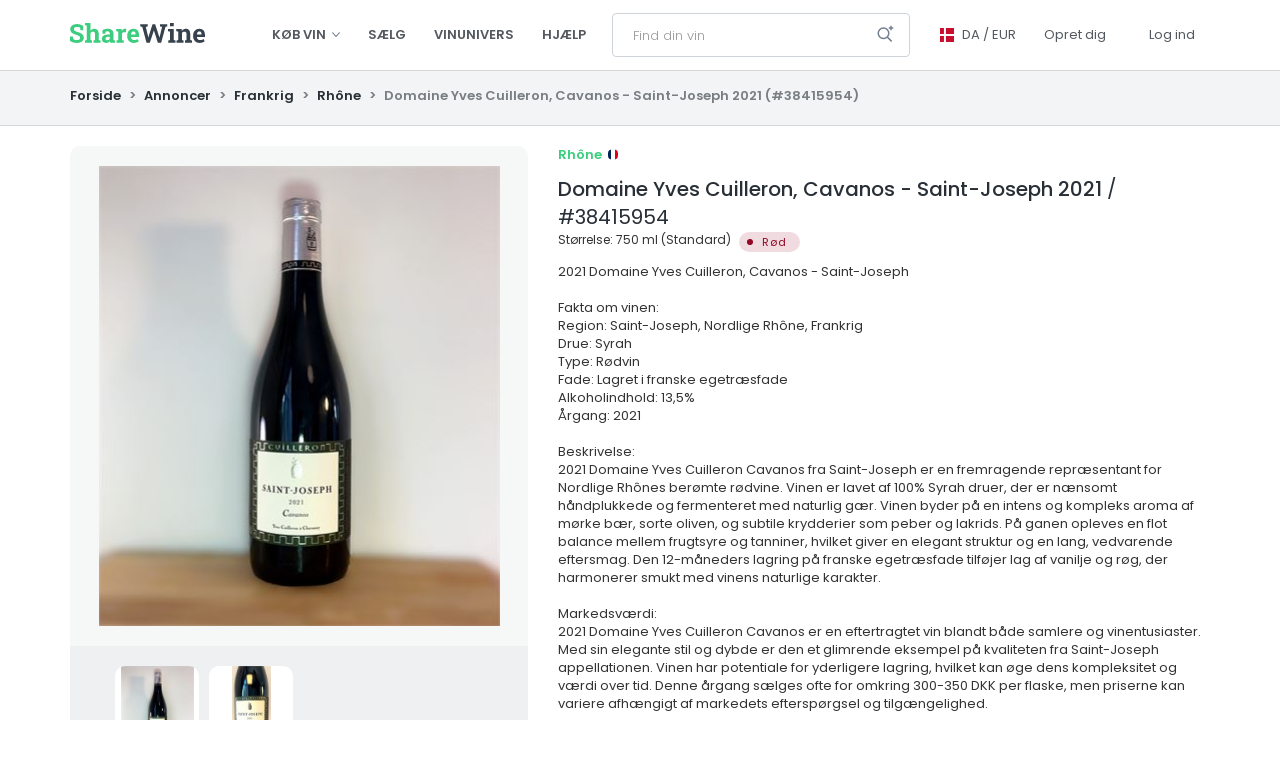

--- FILE ---
content_type: text/html; charset=utf-8
request_url: https://www.sharewine.com/da/annoncer/38415954/2021-Domaine-Yves-Cuilleron-Cavanos-SaintJoseph-2021
body_size: 50166
content:

<!DOCTYPE html>
<html lang="da">
<head prefix="og: http://ogp.me/ns#">
        <script id="Cookiebot" data-culture="da" src="https://consent.cookiebot.com/uc.js" data-cbid="3dc392cf-f1ad-46fe-9098-e6360c2918a2" data-blockingmode="auto" type="text/javascript"></script>
    <link rel="preconnect" href="https://www.googletagmanager.com">
    <link rel="dns-prefetch" href="https://www.googletagmanager.com">
    <link rel="preconnect" href="https://www.google-analytics.com">
    <link rel="dns-prefetch" href="https://www.google-analytics.com">
        <link rel="preconnect" href="https://sharewinecdn01.azureedge.net/">
        <link rel="dns-prefetch" href="https://sharewinecdn01.azureedge.net/">
            <link rel="canonical" href="https://www.sharewine.com/da/annoncer/38415954/Domaine-Yves-Cuilleron-Cavanos-SaintJoseph-2021" />
    <base href="https://www.sharewine.com/da" />
    <meta charset="utf-8" />
    <meta name="viewport" content="width=device-width, initial-scale=1.0" />
    <title>Domaine Yves Cuilleron, Cavanos - Saint-Joseph 2021</title>
    <meta property="fb:app_id" content="324789344771351" />
    <meta property="fb:pages" content="405635596908394" />


            <meta property="og:image" content="https://sharewinecdn01.azureedge.net/assets/media/fd257262-5c1d-4eb0-8d65-f5067261516d_fullsize.jpg" />
            <meta property="og:image:height" content="459" />
            <meta property="og:image:width" content="400" />



    
    <meta property="og:site_name" content="K&#248;b og salg af ekstraordin&#230;re vine - ShareWine" />
    <meta property="og:title" content="Domaine Yves Cuilleron, Cavanos - Saint-Joseph 2021" />
    <meta property="og:type" content="product" />
    <meta property="og:url" content="https://www.sharewine.com/da/annoncer/38415954/Domaine-Yves-Cuilleron-Cavanos-SaintJoseph-2021" />

    <meta property="og:description" content="K&#248;b Domaine Yves Cuilleron, Cavanos - Saint-Joseph 2021 p&#229; ShareWine - nuv&#230;rende pris 32,67 EUR" />
    <meta property="product:brand" content="ShareWine" /> 
    <meta property="product:availability" content="available for order" /> 
    <meta property="product:condition" content="new" /> 
    <meta property="product:price:amount" content="245.00" />
    <meta property="product:price:currency" content="DKK" />
    <meta property="product:retailer_item_id" content="38415954" />
    <meta name="title" content="Domaine Yves Cuilleron, Cavanos - Saint-Joseph 2021" />
    <meta name="description" content="K&#248;b Domaine Yves Cuilleron, Cavanos - Saint-Joseph 2021 p&#229; ShareWine - nuv&#230;rende pris 32,67 EUR" />
    <meta name="keywords" content="Frankrig,Rh&#244;ne" />




    <link rel="alternate" hreflang="da" href="https://www.sharewine.com/da/annoncer/38415954/Domaine-Yves-Cuilleron-Cavanos-SaintJoseph-2021" />
    <link rel="alternate" hreflang="en" href="https://www.sharewine.com/en/listings/38415954/Domaine-Yves-Cuilleron-Cavanos-SaintJoseph-2021" />
    <link rel="alternate" hreflang="it" href="https://www.sharewine.com/it/annunci/38415954/Domaine-Yves-Cuilleron-Cavanos-SaintJoseph-2021" />
    <link rel="alternate" hreflang="x-default" href="https://www.sharewine.com/en/listings/38415954/Domaine-Yves-Cuilleron-Cavanos-SaintJoseph-2021" />

    <meta name="robots" content="ALL" />
    <meta name="rating" content="GENERAL" />
    <meta name="dcterms.audience" content="Global" />
    <meta name="apple-itunes-app" content="app-id=1478431675, app-argument=https://www.sharewine.com/da/annoncer/38415954/2021-Domaine-Yves-Cuilleron-Cavanos-SaintJoseph-2021>">
    <meta name="google-site-verification" content="wkV3efqwCfjLGGH7K8o9RY5A8CYTevhkHMLUD7J2VrY" />
    <link rel="manifest" href="/manifest.json">
            <link rel="shortcut icon" href="https://sharewinecdn01.azureedge.net/assets/media/ee12d04b-5d42-4aed-b3f7-aa070f128136.png" />
    <link href="/bundles/bootstrap_css?v=tpz8a1USH4ywGNZoK3uTP8PGco4arGLOCzm_SkdkPIY1" rel="stylesheet"/>

    <link href="/bundles/lmhlt/style?v=qbUaCOVaJOu5vD_wKECgMgjZ4PJTeMz1EvdDandxtOo1" rel="stylesheet"/>

    <link href="/bundles/bootstrap_dialog_css?v=euIcNmyznNAAvuzITWiP_szlNwWo5RYDWkDJQeF1VJI1" rel="stylesheet"/>

    
    <link href="/bundles/lmhlt/listing-details/style?v=hyfl8gSTgZka78_7eqMbL3HGNirIiI9lQWMnC_ApVjc1" rel="stylesheet"/>

    <link href="/bundles/lmhlt/listing-details-v2/style?v=aUbxfdw4emRNbXDDJwxkKm-6ZiX7bTPZ5Ci_wMqvlG81" rel="stylesheet"/>

    <link href="/bundles/lightbox/css?v=hMLmAyIFUCFFuM1AqHSdrTkf9s-b7ZVwpNT5hCD_ZJc1" rel="stylesheet"/>

    <link href="/bundles/everslider/css?v=x7zXBAP6aUzjjAcrZmW_4veBsftaMElPxtDaJNveLJQ1" rel="stylesheet"/>



    
    
    <script type="text/javascript">
        // jquery is not loaded yet but code relies on $ to register ready handlers, either by
        // $(func) or by $(document).ready(func)
        let jQueryReadyHandlers = [];

        window.$ = window.$ || function (element) {
            // registration using $(func)
            if (element instanceof Function) {
                jQueryReadyHandlers.push(element);
            } else if (element === document) { // registration using $(document).ready(func)
                return {
                    ready: handler => {
                        jQueryReadyHandlers.push(handler);
                    }
                };
            } else {
                console.error(`Element type ${element} not supported`);
            }
        };
    </script>
</head>
<body class="body--lmhlt body--white">

    
        <div id="fb-root"></div>
        <script async defer crossorigin="anonymous" src="https://connect.facebook.net/da_DK/sdk.js#xfbml=1&version=v3.2&appId=324789344771351&autoLogAppEvents=1"></script>

    <header >
        <div id="notifications" class="notifications"></div>
            <div class="header-browse-bar" data-type="browse-bar">
                <div class="container">
                    <div class="header-browse">
                        <div>
                            <div class="header-browse__primary">
                                
<div class="categories-section">
        <div class="categories-section__all categories-item--active">
            <div class="categories-section__all__label">
                Lande
            </div>
            <div></div>
            <div>
                <div class="categories-item categories-item--active">
                    <a 
                       href="/da/annoncer" 
                       data-tracking-event-name="view_listings" data-tracking-event-category="browse" data-tracking-event-label="all"
                       data-spinner-type="auto" data-spinner-position="left">
                        <span class="categories-item__inner">
                            <span class="categories-item__text">Alle vine</span>
                            <span class="categories-item__badge" data-type="category-root-count"></span>
                        </span>
                    </a>
                </div>
            </div>
        </div>

</div>
                                <div class="header-browse__primary__columns">
                                        <div>
                                            
<div class="categories-section categories-section--primary">
            <div class="categories-item ">
            <a href="/da/annoncer/frankrig"
               data-tracking-event-name="view_listings" data-tracking-event-category="browse" data-tracking-event-label="France"
               data-spinner-type="auto" data-spinner-mode="overlay" data-spinner-overlay-resolver="path:.categories-item__inner .categories-item__badge">
                <span class="categories-item__inner">
                        <span class="categories-item__icon" style="background-image: url(/Content/Images/Lmhlt/Browse/Categories/France.svg);"></span>
                    <span class="categories-item__text">Frankrig</span>
                    <span class="categories-item__badge" data-type="category-count" data-category-id="15808063"></span>
                </span>
            </a>
                <div class="categories-sub-items">
                        <div class="categories-item ">
                            <a href="/da/annoncer/frankrig/bordeaux"
                               data-tracking-event-name="view_listings" data-tracking-event-category="browse" data-tracking-event-label="Bordeaux"
                               data-spinner-type="auto" data-spinner-mode="overlay" data-spinner-overlay-resolver="path:.categories-item__inner .categories-item__badge">
                                <span class="categories-item__inner">
                                    <span class="categories-item__text">Bordeaux</span>
                                    <span class="categories-item__badge" data-type="category-count" data-category-id="161446"></span>
                                </span>
                            </a>
                        </div>
                        <div class="categories-item ">
                            <a href="/da/annoncer/frankrig/bourgogne"
                               data-tracking-event-name="view_listings" data-tracking-event-category="browse" data-tracking-event-label="Bourgogne"
                               data-spinner-type="auto" data-spinner-mode="overlay" data-spinner-overlay-resolver="path:.categories-item__inner .categories-item__badge">
                                <span class="categories-item__inner">
                                    <span class="categories-item__text">Bourgogne</span>
                                    <span class="categories-item__badge" data-type="category-count" data-category-id="161443"></span>
                                </span>
                            </a>
                        </div>
                        <div class="categories-item ">
                            <a href="/da/annoncer/frankrig/champagne"
                               data-tracking-event-name="view_listings" data-tracking-event-category="browse" data-tracking-event-label="Champagne"
                               data-spinner-type="auto" data-spinner-mode="overlay" data-spinner-overlay-resolver="path:.categories-item__inner .categories-item__badge">
                                <span class="categories-item__inner">
                                    <span class="categories-item__text">Champagne</span>
                                    <span class="categories-item__badge" data-type="category-count" data-category-id="161700"></span>
                                </span>
                            </a>
                        </div>
                        <div class="categories-item ">
                            <a href="/da/annoncer/frankrig/alsace"
                               data-tracking-event-name="view_listings" data-tracking-event-category="browse" data-tracking-event-label="Alsace"
                               data-spinner-type="auto" data-spinner-mode="overlay" data-spinner-overlay-resolver="path:.categories-item__inner .categories-item__badge">
                                <span class="categories-item__inner">
                                    <span class="categories-item__text">Alsace</span>
                                    <span class="categories-item__badge" data-type="category-count" data-category-id="483587"></span>
                                </span>
                            </a>
                        </div>
                        <div class="categories-item ">
                            <a href="/da/annoncer/frankrig/rhoene"
                               data-tracking-event-name="view_listings" data-tracking-event-category="browse" data-tracking-event-label="Rhone"
                               data-spinner-type="auto" data-spinner-mode="overlay" data-spinner-overlay-resolver="path:.categories-item__inner .categories-item__badge">
                                <span class="categories-item__inner">
                                    <span class="categories-item__text">Rh&#244;ne</span>
                                    <span class="categories-item__badge" data-type="category-count" data-category-id="161704"></span>
                                </span>
                            </a>
                        </div>
                        <div class="categories-item ">
                            <a href="/da/annoncer/frankrig/jura"
                               data-tracking-event-name="view_listings" data-tracking-event-category="browse" data-tracking-event-label="Jura"
                               data-spinner-type="auto" data-spinner-mode="overlay" data-spinner-overlay-resolver="path:.categories-item__inner .categories-item__badge">
                                <span class="categories-item__inner">
                                    <span class="categories-item__text">Jura</span>
                                    <span class="categories-item__badge" data-type="category-count" data-category-id="1684326"></span>
                                </span>
                            </a>
                        </div>
                        <div class="categories-item ">
                            <a href="/da/annoncer/frankrig/loire"
                               data-tracking-event-name="view_listings" data-tracking-event-category="browse" data-tracking-event-label="Loire"
                               data-spinner-type="auto" data-spinner-mode="overlay" data-spinner-overlay-resolver="path:.categories-item__inner .categories-item__badge">
                                <span class="categories-item__inner">
                                    <span class="categories-item__text">Loire</span>
                                    <span class="categories-item__badge" data-type="category-count" data-category-id="271724"></span>
                                </span>
                            </a>
                        </div>
                        <div class="categories-item ">
                            <a href="/da/annoncer/frankrig/diverse"
                               data-tracking-event-name="view_listings" data-tracking-event-category="browse" data-tracking-event-label="Misc"
                               data-spinner-type="auto" data-spinner-mode="overlay" data-spinner-overlay-resolver="path:.categories-item__inner .categories-item__badge">
                                <span class="categories-item__inner">
                                    <span class="categories-item__text">Diverse</span>
                                    <span class="categories-item__badge" data-type="category-count" data-category-id="15853294"></span>
                                </span>
                            </a>
                        </div>
                </div>
        </div>
</div>
                                        </div>
                                        <div>
                                            
<div class="categories-section categories-section--primary">
            <div class="categories-item ">
            <a href="/da/annoncer/italien"
               data-tracking-event-name="view_listings" data-tracking-event-category="browse" data-tracking-event-label="Italy"
               data-spinner-type="auto" data-spinner-mode="overlay" data-spinner-overlay-resolver="path:.categories-item__inner .categories-item__badge">
                <span class="categories-item__inner">
                        <span class="categories-item__icon" style="background-image: url(/Content/Images/Lmhlt/Browse/Categories/Italy.svg);"></span>
                    <span class="categories-item__text">Italien</span>
                    <span class="categories-item__badge" data-type="category-count" data-category-id="161447"></span>
                </span>
            </a>
                <div class="categories-sub-items">
                        <div class="categories-item ">
                            <a href="/da/annoncer/italien/toscana"
                               data-tracking-event-name="view_listings" data-tracking-event-category="browse" data-tracking-event-label="Tuscany"
                               data-spinner-type="auto" data-spinner-mode="overlay" data-spinner-overlay-resolver="path:.categories-item__inner .categories-item__badge">
                                <span class="categories-item__inner">
                                    <span class="categories-item__text">Toscana</span>
                                    <span class="categories-item__badge" data-type="category-count" data-category-id="161449"></span>
                                </span>
                            </a>
                        </div>
                        <div class="categories-item ">
                            <a href="/da/annoncer/italien/piemonte"
                               data-tracking-event-name="view_listings" data-tracking-event-category="browse" data-tracking-event-label="Piemonte"
                               data-spinner-type="auto" data-spinner-mode="overlay" data-spinner-overlay-resolver="path:.categories-item__inner .categories-item__badge">
                                <span class="categories-item__inner">
                                    <span class="categories-item__text">Piemonte</span>
                                    <span class="categories-item__badge" data-type="category-count" data-category-id="161448"></span>
                                </span>
                            </a>
                        </div>
                        <div class="categories-item ">
                            <a href="/da/annoncer/italien/veneto"
                               data-tracking-event-name="view_listings" data-tracking-event-category="browse" data-tracking-event-label="Veneto"
                               data-spinner-type="auto" data-spinner-mode="overlay" data-spinner-overlay-resolver="path:.categories-item__inner .categories-item__badge">
                                <span class="categories-item__inner">
                                    <span class="categories-item__text">Veneto</span>
                                    <span class="categories-item__badge" data-type="category-count" data-category-id="161450"></span>
                                </span>
                            </a>
                        </div>
                        <div class="categories-item ">
                            <a href="/da/annoncer/italien/diverse"
                               data-tracking-event-name="view_listings" data-tracking-event-category="browse" data-tracking-event-label="Misc"
                               data-spinner-type="auto" data-spinner-mode="overlay" data-spinner-overlay-resolver="path:.categories-item__inner .categories-item__badge">
                                <span class="categories-item__inner">
                                    <span class="categories-item__text">Diverse</span>
                                    <span class="categories-item__badge" data-type="category-count" data-category-id="179842"></span>
                                </span>
                            </a>
                        </div>
                </div>
        </div>
        <div class="categories-item ">
            <a href="/da/annoncer/usa"
               data-tracking-event-name="view_listings" data-tracking-event-category="browse" data-tracking-event-label="USA"
               data-spinner-type="auto" data-spinner-mode="overlay" data-spinner-overlay-resolver="path:.categories-item__inner .categories-item__badge">
                <span class="categories-item__inner">
                        <span class="categories-item__icon" style="background-image: url(/Content/Images/Lmhlt/Browse/Categories/Usa.svg);"></span>
                    <span class="categories-item__text">USA</span>
                    <span class="categories-item__badge" data-type="category-count" data-category-id="161706"></span>
                </span>
            </a>
        </div>
        <div class="categories-item ">
            <a href="/da/annoncer/spanien"
               data-tracking-event-name="view_listings" data-tracking-event-category="browse" data-tracking-event-label="Spain"
               data-spinner-type="auto" data-spinner-mode="overlay" data-spinner-overlay-resolver="path:.categories-item__inner .categories-item__badge">
                <span class="categories-item__inner">
                        <span class="categories-item__icon" style="background-image: url(/Content/Images/Lmhlt/Browse/Categories/Spain.svg);"></span>
                    <span class="categories-item__text">Spanien</span>
                    <span class="categories-item__badge" data-type="category-count" data-category-id="161702"></span>
                </span>
            </a>
        </div>
</div>
                                        </div>
                                        <div>
                                            
<div class="categories-section categories-section--primary">
            <div class="categories-item ">
            <a href="/da/annoncer/australien"
               data-tracking-event-name="view_listings" data-tracking-event-category="browse" data-tracking-event-label="Australia"
               data-spinner-type="auto" data-spinner-mode="overlay" data-spinner-overlay-resolver="path:.categories-item__inner .categories-item__badge">
                <span class="categories-item__inner">
                        <span class="categories-item__icon" style="background-image: url(/Content/Images/Lmhlt/Browse/Categories/Australia.svg);"></span>
                    <span class="categories-item__text">Australien</span>
                    <span class="categories-item__badge" data-type="category-count" data-category-id="209420"></span>
                </span>
            </a>
        </div>
        <div class="categories-item ">
            <a href="/da/annoncer/new-zealand"
               data-tracking-event-name="view_listings" data-tracking-event-category="browse" data-tracking-event-label="New Zealand"
               data-spinner-type="auto" data-spinner-mode="overlay" data-spinner-overlay-resolver="path:.categories-item__inner .categories-item__badge">
                <span class="categories-item__inner">
                        <span class="categories-item__icon" style="background-image: url(/Content/Images/Lmhlt/Browse/Categories/New-zealand.svg);"></span>
                    <span class="categories-item__text">New Zealand</span>
                    <span class="categories-item__badge" data-type="category-count" data-category-id="179851"></span>
                </span>
            </a>
        </div>
        <div class="categories-item ">
            <a href="/da/annoncer/tyskland"
               data-tracking-event-name="view_listings" data-tracking-event-category="browse" data-tracking-event-label="Germany"
               data-spinner-type="auto" data-spinner-mode="overlay" data-spinner-overlay-resolver="path:.categories-item__inner .categories-item__badge">
                <span class="categories-item__inner">
                        <span class="categories-item__icon" style="background-image: url(/Content/Images/Lmhlt/Browse/Categories/Germany.svg);"></span>
                    <span class="categories-item__text">Tyskland</span>
                    <span class="categories-item__badge" data-type="category-count" data-category-id="179845"></span>
                </span>
            </a>
        </div>
        <div class="categories-item ">
            <a href="/da/annoncer/portugal"
               data-tracking-event-name="view_listings" data-tracking-event-category="browse" data-tracking-event-label="Portugal"
               data-spinner-type="auto" data-spinner-mode="overlay" data-spinner-overlay-resolver="path:.categories-item__inner .categories-item__badge">
                <span class="categories-item__inner">
                        <span class="categories-item__icon" style="background-image: url(/Content/Images/Lmhlt/Browse/Categories/Portugal.svg);"></span>
                    <span class="categories-item__text">Portugal</span>
                    <span class="categories-item__badge" data-type="category-count" data-category-id="3595272"></span>
                </span>
            </a>
        </div>
        <div class="categories-item ">
            <a href="/da/annoncer/oestrig"
               data-tracking-event-name="view_listings" data-tracking-event-category="browse" data-tracking-event-label="Austria"
               data-spinner-type="auto" data-spinner-mode="overlay" data-spinner-overlay-resolver="path:.categories-item__inner .categories-item__badge">
                <span class="categories-item__inner">
                        <span class="categories-item__icon" style="background-image: url(/Content/Images/Lmhlt/Browse/Categories/Austria.svg);"></span>
                    <span class="categories-item__text">&#216;strig</span>
                    <span class="categories-item__badge" data-type="category-count" data-category-id="179848"></span>
                </span>
            </a>
        </div>
</div>
                                        </div>
                                </div>
                            </div>
                        </div>
                        <div>
                            
<div class="categories-section categories-section--secondary">
        <div class="categories-section__name">
            Andet
        </div>
            <div class="categories-item ">
            <a href="/da/annoncer/diverse"
               data-tracking-event-name="view_listings" data-tracking-event-category="browse" data-tracking-event-label="Misc"
               data-spinner-type="auto" data-spinner-mode="overlay" data-spinner-overlay-resolver="path:.categories-item__inner .categories-item__badge">
                <span class="categories-item__inner">
                        <span class="categories-item__icon" style="background-image: url(/Content/Images/Lmhlt/Browse/Categories/List-bullet.svg);"></span>
                    <span class="categories-item__text">Diverse</span>
                    <span class="categories-item__badge" data-type="category-count" data-category-id="179854"></span>
                </span>
            </a>
        </div>
        <div class="categories-item ">
            <a href="/da/annoncer/portvin"
               data-tracking-event-name="view_listings" data-tracking-event-category="browse" data-tracking-event-label="Port"
               data-spinner-type="auto" data-spinner-mode="overlay" data-spinner-overlay-resolver="path:.categories-item__inner .categories-item__badge">
                <span class="categories-item__inner">
                        <span class="categories-item__icon" style="background-image: url(/Content/Images/Lmhlt/Browse/Categories/List-bullet.svg);"></span>
                    <span class="categories-item__text">Portvin</span>
                    <span class="categories-item__badge" data-type="category-count" data-category-id="205755"></span>
                </span>
            </a>
        </div>
        <div class="categories-item ">
            <a href="/da/annoncer/spiritus"
               data-tracking-event-name="view_listings" data-tracking-event-category="browse" data-tracking-event-label="Spirits"
               data-spinner-type="auto" data-spinner-mode="overlay" data-spinner-overlay-resolver="path:.categories-item__inner .categories-item__badge">
                <span class="categories-item__inner">
                        <span class="categories-item__icon" style="background-image: url(/Content/Images/Lmhlt/Browse/Categories/List-bullet.svg);"></span>
                    <span class="categories-item__text">Spiritus</span>
                    <span class="categories-item__badge" data-type="category-count" data-category-id="205758"></span>
                </span>
            </a>
        </div>
        <div class="categories-item ">
            <a href="/da/annoncer/vinemballage"
               data-tracking-event-name="view_listings" data-tracking-event-category="browse" data-tracking-event-label="Wine packaging"
               data-spinner-type="auto" data-spinner-mode="overlay" data-spinner-overlay-resolver="path:.categories-item__inner .categories-item__badge">
                <span class="categories-item__inner">
                        <span class="categories-item__icon" style="background-image: url(/Content/Images/Lmhlt/Browse/Categories/Wine-packaging.svg);"></span>
                    <span class="categories-item__text">Vinemballage</span>
                    <span class="categories-item__badge" data-type="wine-packaging-category-count" data-category-id="44170609"></span>
                </span>
            </a>
        </div>
        <div class="categories-item ">
            <a href="/da/annoncer/smagninger"
               data-tracking-event-name="view_listings" data-tracking-event-category="browse" data-tracking-event-label="Tastings"
               data-spinner-type="auto" data-spinner-mode="overlay" data-spinner-overlay-resolver="path:.categories-item__inner .categories-item__badge">
                <span class="categories-item__inner">
                        <span class="categories-item__icon" style="background-image: url(/Content/Images/Lmhlt/Browse/Categories/Event-star.svg);"></span>
                    <span class="categories-item__text">Smagninger</span>
                    <span class="categories-item__badge" data-type="category-count" data-category-id="231814"></span>
                </span>
            </a>
        </div>
</div>
                            

    <div class="categories-section categories-section--other">
            <div class="categories-item ">
                <a href="/da/vinunivers"
                   data-spinner-type="auto" data-spinner-mode="overlay" data-spinner-overlay-resolver="path:.categories-item__inner .categories-item__badge">
                    <span class="categories-item__inner">
                        <span class="categories-item__text">Vinunivers</span>
                        <span class="categories-item__badge"></span>
                    </span>
                </a>
            </div>
            <div class="categories-item ">
                <a href="/da/hjaelp"
                   data-spinner-type="auto" data-spinner-mode="overlay" data-spinner-overlay-resolver="path:.categories-item__inner .categories-item__badge">
                    <span class="categories-item__inner">
                        <span class="categories-item__text">Hj&#230;lp</span>
                        <span class="categories-item__badge"></span>
                    </span>
                </a>
            </div>
    </div>

                        </div>
                        <div>
                            
                        </div>
                    </div>
                </div>
            </div>
            <div class="header-bar header-bar--full">
                <div class="container">
                    <div class="header-bar__logo">
                        <div class="header-bar__logo-container">
                            <div class="logo">
        <a href="https://www.sharewine.com/da"></a>
</div>

                        </div>
                    </div>
                    <div class="header-bar__navigation">
                        <div class="header-bar__navigation-container">
                            <nav class="navbar navbar-default nav-primary" role="navigation">
                                <div class="collapse navbar-collapse">
                                    <ul class="nav navbar-nav hidden-xs">
                                        <li class="dropdown">
                                            <a href="#" class="dropdown-toggle" data-type="toggle-browse-categories">Køb vin <span class="caret"></span></a>
                                        </li>
                                                <li><a href="/da/annoncer/saelg/step-1">S&#230;lg</a></li>
                                                <li>
                                                    <a href="/da/vinunivers">Vinunivers</a>
                                                </li>
                                                <li>
                                                    <a href="/da/hjaelp">Hj&#230;lp</a>
                                                </li>
                                    </ul>
                                </div>
                            </nav>
                        </div>
                    </div>
                    <div class="header-bar__search">
                        <div class="header-bar__search-container">
                            <script type="text/javascript">
                                function submitSearch(e) {
                                    if (tracking.canTrack()) {
                                        var form = $(e.target);
                                        e.preventDefault();

                                        gtag("event", "search", {
                                            "event_category": "browse",
                                            "event_label": $("#FullTextQuery1").val(),
                                            "event_callback": tracking.onCallback(function () {
                                                dataLayer.push({
                                                    "event": "GAEvent",
                                                    "eventCategory": "browse",
                                                    "eventLabel": $("#FullTextQuery1").val(),
                                                    "eventCallback": function (id) {
                                                        if (id.indexOf("GTM") == 0) {
                                                            form[0].submit();
                                                        }
                                                    },
                                                    "eventTimeout": 2000
                                                });
                                            })
                                        });

                                        return false;
                                    } else {
                                        return true;
                                    }
                                }
                            </script>
<form action="/da/annoncer/soeg" class="form-inline search-form" method="get" onsubmit="return submitSearch(event);">                                <div class="input-group">
                                    <input autocomplete="off" class="form-control input-sm search-form__input" id="FullTextQuery1" name="FullTextQuery" placeholder="Find din vin" size="15" spellcheck="false" type="text" value="" />
                                </div>
                                <div class="btn-group" role="group">
                                    <a class="dropdown-toggle btn btn-sm search" data-toggle="dropdown">
                                        <span class="advanced-search-icon"></span>
                                    </a>
                                    <ul class="dropdown-menu dropdown-menu-right advanced-search" role="menu">
                                        <li><a href="/da/annoncer/soeg">Udvidet s&#248;gning</a></li>
                                    </ul>
                                </div>
</form>                        </div>
                    </div>
                    <div class="header-bar__user">
                        <div class="header-bar__user-container">
                            <nav class="navbar navbar-default nav-primary" role="navigation">
                                <div class="collapse navbar-collapse">
                                    
<div class="user-nav navbar-right">
    <ul class="nav navbar-nav">
        <li class="dropdown">
            <a href="#" class="dropdown-toggle dropdown-toggle--culture da" data-toggle="dropdown">
                <span class="hover">
                    DA
                    /
                    EUR
                </span>
            </a>
            <ul class="dropdown-menu dropdown-menu-right culture__dropdown">
                <li class="culture_title">
                    Sprog
                </li>

                            <li class="culture_option">
                    <a href="/en/listings/38415954/2021-Domaine-Yves-Cuilleron-Cavanos-SaintJoseph-2021" data-name="en">
                        English
                    </a>
            </li>
            <li class="culture_option">
                    <a class="culture_option--selected">
                        Dansk
                    </a>
            </li>
            <li class="culture_option">
                    <a href="/fr/annonces/38415954/2021-Domaine-Yves-Cuilleron-Cavanos-SaintJoseph-2021" data-name="fr">
                        Français
                    </a>
            </li>
            <li class="culture_option">
                    <a href="/it/annunci/38415954/2021-Domaine-Yves-Cuilleron-Cavanos-SaintJoseph-2021" data-name="it">
                        Italiano
                    </a>
            </li>




                <li role="separator" class="divider"></li>

                <li class="culture_title">
                    Valuta
                </li>
                


    <li class="currency_option" data-currency-code="DKK">
        <a class=""> DKK </a>
    </li>
    <li class="currency_option" data-currency-code="EUR">
        <a class="currency_option--selected"> EUR </a>
    </li>


            </ul>
        </li>


                <li>
                    <a href="/da/konto/registrer">Opret dig</a>
                </li>
            <li>
                <a href="/da/konto/log-ind?returnUrl=%2fda%2fannoncer%2f38415954%2f2021-Domaine-Yves-Cuilleron-Cavanos-SaintJoseph-2021">
                    Log ind
                </a>
            </li>
    </ul>
</div>

                                </div>
                            </nav>
                        </div>
                    </div>
                </div>
            </div>
            <div class="header-bar header-bar--medium">
                <div class="container">
                    <div class="header-bar__navigation">
                        <div class="header-bar__navigation-container">
                            <nav class="navbar navbar-default nav-primary" role="navigation">
                                <div class="collapse navbar-collapse">
                                    <ul class="nav navbar-nav hidden-xs">
                                        <li>
                                            <a href="https://www.sharewine.com/da">Forside</a>
                                        </li>
                                        <li class="dropdown">
                                            <a href="#" class="dropdown-toggle" data-type="toggle-browse-categories">Køb vin <span class="caret"></span></a>
                                        </li>
                                                <li><a href="/da/annoncer/saelg/step-1">S&#230;lg</a></li>
                                                <li>
                                                    <a href="/da/vinunivers">Vinunivers</a>
                                                </li>
                                                <li>
                                                    <a href="/da/hjaelp">Hj&#230;lp</a>
                                                </li>
                                    </ul>
                                </div>
                            </nav>
                        </div>
                    </div>
                    <div class="header-bar__user">
                        <div class="header-bar__user-container">
                            <nav class="navbar navbar-default nav-primary" role="navigation">
                                <div class="navbar-header">
                                    <button type="button" class="navbar-toggle collapsed" data-toggle="collapse" data-target="#awe-main-nav" aria-expanded="false">
                                        <span class="sr-only">Toggle navigation</span>
                                        <span class="icon-bar"></span>
                                        <span class="icon-bar"></span>
                                        <span class="icon-bar"></span>
                                    </button>
                                    <a class="navbar-brand visible-xs" href="https://www.sharewine.com/da"><span class="glyphicon glyphicon-home"></span></a>
                                </div>
                                <div class="collapse navbar-collapse" id="awe-main-nav">
                                    
<div class="user-nav navbar-right">
    <ul class="nav navbar-nav">
        <li class="dropdown">
            <a href="#" class="dropdown-toggle dropdown-toggle--culture da" data-toggle="dropdown">
                <span class="hover">
                    DA
                    /
                    EUR
                </span>
            </a>
            <ul class="dropdown-menu dropdown-menu-right culture__dropdown">
                <li class="culture_title">
                    Sprog
                </li>

                            <li class="culture_option">
                    <a href="/en/listings/38415954/2021-Domaine-Yves-Cuilleron-Cavanos-SaintJoseph-2021" data-name="en">
                        English
                    </a>
            </li>
            <li class="culture_option">
                    <a class="culture_option--selected">
                        Dansk
                    </a>
            </li>
            <li class="culture_option">
                    <a href="/fr/annonces/38415954/2021-Domaine-Yves-Cuilleron-Cavanos-SaintJoseph-2021" data-name="fr">
                        Français
                    </a>
            </li>
            <li class="culture_option">
                    <a href="/it/annunci/38415954/2021-Domaine-Yves-Cuilleron-Cavanos-SaintJoseph-2021" data-name="it">
                        Italiano
                    </a>
            </li>




                <li role="separator" class="divider"></li>

                <li class="culture_title">
                    Valuta
                </li>
                


    <li class="currency_option" data-currency-code="DKK">
        <a class=""> DKK </a>
    </li>
    <li class="currency_option" data-currency-code="EUR">
        <a class="currency_option--selected"> EUR </a>
    </li>


            </ul>
        </li>


                <li>
                    <a href="/da/konto/registrer">Opret dig</a>
                </li>
            <li>
                <a href="/da/konto/log-ind?returnUrl=%2fda%2fannoncer%2f38415954%2f2021-Domaine-Yves-Cuilleron-Cavanos-SaintJoseph-2021">
                    Log ind
                </a>
            </li>
    </ul>
</div>

                                </div>
                            </nav>
                        </div>
                    </div>
                </div>
            </div>

        
<script type="text/javascript">

    var shareListingDetails = async function () {
        var shareData = {"title":"Domaine Yves Cuilleron, Cavanos - Saint-Joseph","text":"Se lige denne fantastiske vin jeg fandt på ShareWine:"};

        try {
            shareData.url = document.querySelector('link[rel=canonical]') ? document.querySelector('link[rel=canonical]').href : document.location.href;
            await navigator.share(shareData);

            if (tracking.canTrack()) {
                gtag("event", "listing_share", { "event_category": "listing" });
            }
        } catch (err) {
            console.error(err);
        }
    }
</script>

<div id="header-bar-small" class="header-bar-small header-bar-small-listing-details">
    <div class="header-bar-small__navigation">
        <a href="#" class="header-bar-small__navigation__item header-bar-small__navigation__item--left">
            <svg class="i-chevron-left" viewBox="0 0 32 32" width="64" height="64" fill="none" stroke="currentcolor" stroke-linecap="round" stroke-linejoin="round" stroke-width="3" xmlns="http://www.w3.org/2000/svg" xmlns:xlink="http://www.w3.org/1999/xlink">
	<path d="M20 30 L8 16 20 2"></path>
</svg>
        </a>
    </div>
    <div class="header-bar-small__logo">
        <a href="https://www.sharewine.com/da"></a>
    </div>
    <div class="header-bar-small__search">
    </div>
    <div class="header-bar-small__menu-items" data-listingid="38415954">
        <div class="header-bar-small__menu-item share" id="btnShareLink">
            <button class="share__icon" onclick="shareListingDetails()">&nbsp;</button>
        </div>
    </div>
</div>
    
        <div class="header__breadcrumb header__breadcrumb--details hidden-xs">
            <div class="container">
                <div class="row">
                    <div class="col-xs-12">
                        <ul class="breadcrumb">
                            <li>
                                <a href="https://www.sharewine.com/da">
                                    Forside
                                </a>
                                <span class="arrow">></span>
                            </li>
                            <li>
                                <a href="/da/annoncer">Annoncer</a>
                                <span class="arrow">></span>
                            </li>
                            <li>
                                <a href="/da/annoncer/frankrig">Frankrig</a>
    <span class="arrow">></span>
</li>
<li><a href="/da/annoncer/frankrig/rhoene">Rh&#244;ne</a>
                                <span class="arrow">></span>
                            </li>
                            <li>
                                Domaine Yves Cuilleron, Cavanos - Saint-Joseph 2021&nbsp;<em>(#38415954)</em>
                            </li>
                        </ul>
                    </div>
                </div>
            </div>
        </div>
        </header>
    <main>
        
        <div class="container">
            <div class="awe-rt-SystemMessage"></div>
            















<div data-listingid="38415954" data-listing-currency-code="DKK" class="listing-main" >
    <!-- do not remove -- this container is necessary to enable all signalR functions for this listing -->
    
<script>
    $(document).ready(function () {
        // from /Scripts/Lmhlt/Listing-vitals/Monitor.js
        if (aweUserName != null) {
            var id = 38415954;
            var type = "Auction";
            var properties = {"originalQuantity":null,"currentQuantity":null,"price":245.00,"bids":1,"status":"Successful","auctionQuantity":1,"auctionPricePerUnit":null,"auctionPriceAsPerUnitEnabled":false,"context":null};
            properties.end = new Date("03/15/2025 20:00:00");

            var listing = new Lmhlt.ListingVitals.Listing(id, type, properties);

            var monitorSettings = {
                consoleLog: false,
                threshold: 30 * 1000, // 30 seconds
                visibilityDetectionSupported: visibilityDetectionSupported,
                pageInitiallyHidden: pageInitiallyHidden,
                listings: [listing]
            };
            window["Lmhlt.ListingVitals.Monitor.Current"] = new Lmhlt.ListingVitals.Monitor(monitorSettings);
        }

        // from /Scripts/Lmhlt/Listing-details/Context-status-updater.js
        if (aweUserName != null) {
            var settings = {
                consoleLog: false
            };
            window["Lmhlt.ListingDetails.ContextStatusUpdater.Current"] = new Lmhlt.ListingDetails.ContextStatusUpdater(settings);
        }

        //global reasoncodes
        contextMessageDictionary["Failure"] = "Fejl";
        contextMessageDictionary["ListingNotExist"] = "Listing Does Not Exist";
        contextMessageDictionary["ListingNotActive"] = "Annoncen er ikke aktiv";
        contextMessageDictionary["ListerPerformingAction"] = "Du er sælger, derfor er denne handling ikke mulig";
        contextMessageDictionary["Success"] = "Success";
        contextMessageDictionary["BuyNowNotAvailable"] = "\"Køb Nu\" er ikke muligt";
        contextMessageDictionary["ProxyBeatingNewBid"] = "En anden bruger har automatisk budt over";
        contextMessageDictionary["CantLowerProxyBid"] = "Du kan ikke byde lavere end dit tidligere auto-bud";
        contextMessageDictionary["BidAmountTooLow"] = "Bud er for lavt";
        contextMessageDictionary["ListingChangedDuringProcessing"] = "This listing changed during processing, please submit again.";
        contextMessageDictionary["QuantityTooHigh"] = "Antal skal være mindre end eller lig med det tilgængelig antal";
        contextMessageDictionary["LicenceInvalid"] = "The Licence is invalid.  Contact the site administrator for further information.";
		contextMessageDictionary["ActingUserIsNotAuthorized"] = "Acting User Is Not Authorized";

        var ownerAllowsInstantCheckout = false;

        $(document).on("SignalR_UpdateListingAction", function (event, data) {
            //if we are the seller, refresh the contextual status
            if ("PpSltJPvy0a50LJyTVcDw" == "") {
                RefreshListingContextualStatus(data.ListingID);
            }
        });

        // show the latest Context message for this acting user
        $(document).on("SignalR_ListingActionResponse", function (event, data) {
            var listingContainer = $(`[data-listingid='${data.Action_ListingID}']`);
            var messageElement = listingContainer.find(".awe-rt-ListingActionMessage");

            // if the listing container element does not exist, it's not a listing we are currently displaying to the user
            if (messageElement.length == 0) {
                return;
            }

            var systemMessage = "";

            if (data.Context_IsFilled) {
                // Context is not null, prepare Context message
                if (!data.Context_Disregard) {
                    var barCssClass = "";
                    var barMessage = "";

                    if (!contextMessageDictionary[data.Context_Status]) {
                        barMessage = "Unknown Status";
                    } else {
                        barMessage = contextMessageDictionary[data.Context_Status].format(data.Context_Parameters);
                    }

                    switch (data.Context_Disposition) {
                        case 0:
                            barCssClass = "success";
                            break;
                        case 1:
                            barCssClass = "warning";
                            break;
                        case 2:
                            barCssClass = "danger";
                            break;
                    }

                    showContextualStatusBar(barCssClass, barMessage);
                }

                if (data.Accepted) {
                    // prepare success system message
                    systemMessage = "<div class='alert alert-success'><a class='close' onclick='$(this).parents(\"div\").first().slideUp();'>×</a>" + contextMessageDictionary["ActionSuccess"] + "</div>";

                    if (!messageElement.is(":visible") || messageElement.html() == "") {
                        messageElement.
                            hide().
                            html(systemMessage).
                            slideDown();
                    } else {
                        messageElement.fadeOut(200, function () {
                            $(this).html(systemMessage);
                            $(this).fadeIn(200);
                        });
                    }

                    //render checkout button if a lineitem was returned
                    if (ownerAllowsInstantCheckout && data.LineItemID) {
                        var checkoutUrl = '/da/konto/budgivning/vundet#deliveries/line-items/' + data.LineItemID;
                        var iconCssClass = 'glyphicon-share-alt';

                        var checkoutHtml =
                            '<a href="' + checkoutUrl + '" class="btn btn-primary-green btn-checkout">' +
                            '<span class="glyphicon ' + iconCssClass + '" aria-hidden="true"></span>' +
                            'Betaling' +
                            '</a>';

                        var contextMenu = listingContainer.find(".context-menu");

                        if (contextMenu.find(".btn-checkout").length == 0) {
                            contextMenu.prepend(checkoutHtml).show();
						} else {
                            jslog("skipped rendering checkout button because one already exists.");
                        }
                    }
                } else {
                    // ReasonString is populated, prepare a Negative System message
                    if (contextMessageDictionary[data.ReasonString]) {
                        systemMessage = "<div class='alert alert-danger'><a class='close' onclick='$(this).parents(\"div\").first().slideUp();'>×</a>" + contextMessageDictionary[data.ReasonString] + "</div>";
                    } else {
                        systemMessage = "<div class='alert alert-danger'><a class='close' onclick='$(this).parents(\"div\").first().slideUp();'>×</a>" + data.ReasonString + "</div>";
                    }

                    if (!messageElement.is(":visible") || messageElement.html() == "") {
                        messageElement.
                            hide().
                            html(systemMessage).
                            slideDown();
                    } else {
                        messageElement.fadeOut(200, function () {
                            $(this).html(systemMessage);
                            $(this).fadeIn(200);
                        });
                    }
                }
            } else {
                // ontext is null, but ReasonString is populated, prepare a Negative System message
                if (contextMessageDictionary[data.ReasonString]) {
                    systemMessage = "<div class='alert alert-danger'><a class='close' onclick='$(this).parents(\"div\").first().slideUp();'>×</a>" + contextMessageDictionary[data.ReasonString] + "</div>";
                } else {
                    systemMessage = "<div class='alert alert-danger'><a class='close' onclick='$(this).parents(\"div\").first().slideUp();'>×</a>" + data.ReasonString + "</div>";
                }

                if (!messageElement.is(":visible") || messageElement.html() == "") {
                    messageElement.
                        hide().
                        html(systemMessage).
                        slideDown();
                } else {
                    messageElement.fadeOut(200, function () {
                        $(this).html(systemMessage);
                        $(this).fadeIn(200);
                    });
                }
            }
        });

        //render checkout button if the listing ends successfully and the winner is viewing
        $(document).on("SignalR_UpdateListingStatus", function (event, data) {
            if (ownerAllowsInstantCheckout && data.Status == "Successful" && data.LineItemID && data.LineItemPayerUN == "") {
                var checkoutUrl = '/da/konto/budgivning/vundet#deliveries/line-items/' + data.LineItemID;
                var iconCssClass = 'glyphicon-share-alt';

                var checkoutHtml =
                    '<a href="' + checkoutUrl + '" class="btn btn-primary-green">' +
                    '<span class="glyphicon ' + iconCssClass + '" aria-hidden="true"></span>' +
                    'Betaling' +
                    '</a>';

                $(".context-menu").prepend(checkoutHtml).show();
            }
        });

    });
</script>

<div class="row">
    <div class="col-xs-12 col-md-7 detail__title__wrapper">
        <div class="listing-category">
            Rh&#244;ne
                <span class="category-icon category-icon--france" title="Frankrig"></span>
            
        </div>
            <div class="listing-title">
                <div class="listing-title__text">
                    <h1>Domaine Yves Cuilleron, Cavanos - Saint-Joseph 2021</h1> / #38415954 <img src="Content/Images/exclamation.png"
                                                                              class="awe-hidden awe-rt-RefreshAlert" onclick="location.reload(true);"
                                                                              alt="Annoncen er blevet ændret siden den blev hentet. Opdatér venligst siden for at se den nyeste version" title="Annoncen er blevet ændret siden den blev hentet. Opdatér venligst siden for at se den nyeste version"
                                                                              style="position: relative; top: -3px;" />
                </div>
            </div>
    </div>
    <div class="col-xs-12 col-md-5">
        <div class="panel panel-default lightbox-panel">




<div class="listing-full-image ">
    <div class="listing-full-image__image" style="background-image: url(https://sharewinecdn01.azureedge.net/assets/media/fd257262-5c1d-4eb0-8d65-f5067261516d_fullsize.jpg);height: 460px;" data-full-size-src="https://sharewinecdn01.azureedge.net/assets/media/fd257262-5c1d-4eb0-8d65-f5067261516d_fullsize.jpg">
    </div>
</div>                <script type="text/javascript">
                        var resizeListingFullImageContainer = function (animate) {
                            var body = $(document.body);

                            if (body.data("content-hidden")) {
                                return;
                            }

                            var maxHeight = 460;
                            var maxRatio = maxHeight / 216;
                            var container = $(".listing-full-image__image");
                            var containerWidth = container.outerWidth(true);
                            var height = Math.min(containerWidth * maxRatio, maxHeight);

                            if (animate) {
                                container.stop().animate({ "height": height + "px" }, "fast");
                            } else {
                                container.stop().css({ "height": height + "px" });
                            }
                        };

                        $(function () {
                            var throttleedOnResize = _throttle(250, function () {
                                resizeListingFullImageContainer(true);
                            });
                            $(window).on("resize", throttleedOnResize);
                            $(document).on("lmhlt_content_hidden", function () {
                                resizeListingFullImageContainer(false);
                            });
                            resizeListingFullImageContainer(false);
                        });
                </script>

                <div id="ListingImageThumbsCarousel" class="everslider">
                    <div class="everslider__spinner">
                        <svg class="lmhlt-spinner" viewBox="0 0 50 50">
                            <circle class="lmhlt-spinner__path" cx="25" cy="25" r="20" fill="none" stroke-width="5"></circle>
                        </svg>
                    </div>
                    <ul class="es-slides clearfix">
                        
<li style="background-image: url(https://sharewinecdn01.azureedge.net/assets/media/fd257262-5c1d-4eb0-8d65-f5067261516d_thumbfit.jpg)" data-full-size-src="https://sharewinecdn01.azureedge.net/assets/media/fd257262-5c1d-4eb0-8d65-f5067261516d_fullsize.jpg">
    <a data-lightbox="lightbox" class="awe-hidden" href="https://sharewinecdn01.azureedge.net/assets/media/fd257262-5c1d-4eb0-8d65-f5067261516d_largesize.jpg"></a>
</li>

<li style="background-image: url(https://sharewinecdn01.azureedge.net/assets/media/5d63a93b-79af-45ed-ae67-77cb82d8e3e9_thumbfit.jpg)" data-full-size-src="https://sharewinecdn01.azureedge.net/assets/media/5d63a93b-79af-45ed-ae67-77cb82d8e3e9_fullsize.jpg">
    <a data-lightbox="lightbox" class="awe-hidden" href="https://sharewinecdn01.azureedge.net/assets/media/5d63a93b-79af-45ed-ae67-77cb82d8e3e9_largesize.jpg"></a>
</li>
                    </ul>
                </div>


            
        </div>
    </div>
    <div class="col-xs-12 col-md-7">
                <div class="listing-meta">
                        <div class="listing-meta__item" style="display: inline-block;">
                            Størrelse: 750 ml (Standard)
                        </div>

                        <div class="listing-meta__item" style="display: inline-block;">
                            

    <span class="wine-color-badge wine-color-badge--red">
        <span class="wine-color-badge__dot"></span>
        <span class="wine-color-badge__text">R&#248;d</span>
    </span>

                        </div>



                </div>
                <div class="listing-description">
                    <div class="auto-translations"><div class="source-translation active-translation auto-translation" data-translation-lang="da"><p>2021 Domaine Yves Cuilleron, Cavanos - Saint-Joseph<br><br>Fakta om vinen:<br>Region: Saint-Joseph, Nordlige Rhône, Frankrig<br>Drue: Syrah<br>Type: Rødvin<br>Fade: Lagret i franske egetræsfade<br>Alkoholindhold: 13,5%<br>Årgang: 2021<br><br>Beskrivelse:<br>2021 Domaine Yves Cuilleron Cavanos fra Saint-Joseph er en fremragende repræsentant for Nordlige Rhônes berømte rødvine. Vinen er lavet af 100% Syrah druer, der er nænsomt håndplukkede og fermenteret med naturlig gær. Vinen byder på en intens og kompleks aroma af mørke bær, sorte oliven, og subtile krydderier som peber og lakrids. På ganen opleves en flot balance mellem frugtsyre og tanniner, hvilket giver en elegant struktur og en lang, vedvarende eftersmag. Den 12-måneders lagring på franske egetræsfade tilføjer lag af vanilje og røg, der harmonerer smukt med vinens naturlige karakter.<br><br>Markedsværdi:<br>2021 Domaine Yves Cuilleron Cavanos er en eftertragtet vin blandt både samlere og vinentusiaster. Med sin elegante stil og dybde er den et glimrende eksempel på kvaliteten fra Saint-Joseph appellationen. Vinen har potentiale for yderligere lagring, hvilket kan øge dens kompleksitet og værdi over tid. Denne årgang sælges ofte for omkring 300-350 DKK per flaske, men priserne kan variere afhængigt af markedets efterspørgsel og tilgængelighed.</p></div><div class="auto-translation" data-translation-lang="en" style="display:none"><p>2021 <span translate='no'>Domaine Yves Cuilleron, Cavanos - Saint-Joseph</span><br><br> Facts about the wine:<br> Region: Saint-Joseph, Northern Rhône, France<br> Grape: Syrah<br> Type: Red wine<br> Barrels: Aged in French oak barrels<br> Alcohol content: 13.5%<br> Year: 2021<br><br> Description:<br> 2021 Domaine Yves Cuilleron Cavanos from Saint-Joseph is an excellent representative of the famous red wines of the Northern Rhône. The wine is made from 100% Syrah grapes, which are carefully handpicked and fermented with natural yeasts. The wine offers an intense and complex aroma of dark berries, black olives, and subtle spices like pepper and licorice. On the palate, there is a nice balance between fruit acidity and tannins, giving an elegant structure and a long, persistent aftertaste. The 12-month aging in French oak barrels adds layers of vanilla and smoke, which harmonizes beautifully with the natural character of the wine.<br><br> Market value:<br> 2021 Domaine Yves Cuilleron Cavanos is a sought-after wine among collectors and wine enthusiasts alike. With its elegant style and depth, it is an excellent example of the quality of the Saint-Joseph appellation. The wine has the potential for further aging, which can increase its complexity and value over time This vintage often sells for around 300-350 DKK per bottle, but prices may vary depending on market demand and availability.</p></div></div>
                </div>

        <div class="row">
            <div class="col-xs-12 col-md-6">
                <div class="listing-price">
                    <div class="listing-price__title">
Nuværende pris                    </div>
                    <span class="detail__price--current Bidding_Current_Price awe-rt-CurrentPrice" data-currency-code="EUR">
                        
                        <span class="NumberPart">33,56</span> <span class="CurrencySymbolPart">EUR</span>
                    </span>
                                            <div class="contextual-status awe-hidden">
                            <div class="contextual-status__text">
                                
                            </div>
                        </div>

                </div>
            </div>
                <div class="col-xs-12 col-md-6">
                    <div class="listing-remaining">
                            <span class="awe-rt-Extended">
                                Afsluttet
                            </span>
                            <div class="listing-remaining__sub-title">
                                Slutdato: 15. marts 2025 20:00
                            </div>
                    </div>
                </div>
        </div>
        <div class="row">
            <div class="col-xs-12">
                

            </div>
        </div>
        <div class="awe-rt-ListingActionMessage"></div>
        
<script type="application/ld+json">
    {
    "@context": "https://schema.org/",
    "@type": "Product",
    "name": "Domaine Yves Cuilleron, Cavanos - Saint-Joseph 2021",
    "image": "https://sharewinecdn01.azureedge.net/assets/media/fd257262-5c1d-4eb0-8d65-f5067261516d_fullsize.jpg",
    "description": "2021 Domaine Yves Cuilleron, Cavanos - Saint-Joseph<br><br>Fakta om vinen:<br>Region: Saint-Joseph, Nordlige Rhône, Frankrig<br>Drue: Syrah<br>Type: Rødvin<br>Fade: Lagret i franske egetræsfade<br>Alkoholindhold: 13,5%<br>Årgang: 2021<br><br>Beskrivelse:<br>2021 Domaine Yves Cuilleron Cavanos fra Saint-Joseph er en fremragende repræsentant for Nordlige Rhônes berømte rødvine. Vinen er lavet af 100% Syrah druer, der er nænsomt håndplukkede og fermenteret med naturlig gær. Vinen byder på en intens og kompleks aroma af mørke bær, sorte oliven, og subtile krydderier som peber og lakrids. På ganen opleves en flot balance mellem frugtsyre og tanniner, hvilket giver en elegant struktur og en lang, vedvarende eftersmag. Den 12-måneders lagring på franske egetræsfade tilføjer lag af vanilje og røg, der harmonerer smukt med vinens naturlige karakter.<br><br>Markedsværdi:<br>2021 Domaine Yves Cuilleron Cavanos er en eftertragtet vin blandt både samlere og vinentusiaster. Med sin elegante stil og dybde er den et glimrende eksempel på kvaliteten fra Saint-Joseph appellationen. Vinen har potentiale for yderligere lagring, hvilket kan øge dens kompleksitet og værdi over tid. Denne årgang sælges ofte for omkring 300-350 DKK per flaske, men priserne kan variere afhængigt af markedets efterspørgsel og tilgængelighed.",
    "offers": {
    "@type": "Offer",
    "url": "https://www.sharewine.com/da/annoncer/38415954/Domaine-Yves-Cuilleron-Cavanos-SaintJoseph-2021",
    "priceCurrency": "DKK",
    "price": "245.00",
    "priceValidUntil": "2025-03-15",
    "availability": "https://schema.org/SoldOut",
    "itemCondition": "https://schema.org/NewCondition"
    }
    }
</script>

    <div class="row">
        <div class="col-xs-12 col-md-8">
            <div class="panel panel-default closed-details">
                <ul class="list-group">
                    <li class="list-group-item">
                            <span class="sold pull-right">Solgt</span>
Vindende bud: <span class="NumberPart">33,56</span> <span class="CurrencySymbolPart">EUR</span>                    </li>
                        <li class="list-group-item">
                            1 bud
                        </li>
                    
                </ul>
            </div>
        </div>
        <div class="hidden-xs col-md-4">
            &nbsp;
        </div>
    </div>

<script>
    var reserveStatus = {};
    var buyNowPriceForJS = "";
        var anyActivity = false;

    $(document).ready(function () {
        $(document).on("SignalR_ListingActionResponse", function (event, data) {
            if ($.inArray(data.Action_ListingID, interestingListings) >= 0) {
                if (data.Accepted) {
                    anyActivity = true;
                }
            }
        });

        //when this auction changes
        $(document).on("SignalR_UpdateListingAction", function (event, data) {
            //handle Custom Updates Status Changes
            var buyNowAvailable = data.Properties["BuyNowStatus"] == "true";
            var buyNowPrice = data.Properties["BuyNowPrice"];
            var reserveDefined = data.Properties["ReserveDefined"] == "true";
            var reserveMet = data.Properties["ReserveMet"] == "true";
            var makeOfferAvailable = data.Properties["MakeOfferStatus"] == "true";

            //update reserve status
            if (reserveDefined) {
                if (reserveMet) {
                    $(".awe-rt-ReserveStatus").html(reserveStatus["ReserveMet"]);
                } else {
                    $(".awe-rt-ReserveStatus").html(reserveStatus["ReserveNotMet"]);
                }
            } else {
                $(".awe-rt-ReserveStatus").html(reserveStatus["NoReserve"]);
            }
            $(".awe-rt-ReserveStatus").pulse();

            //update Buy Now Status
            if (buyNowAvailable) {
                $(".awe-rt-BuyItNowContainer").show();
                $(".awe-rt-BuyItNowAvailable").pulse();
                $(".awe-rt-BuyNowPrice").pulse();
            } else {
                $(".awe-rt-BuyItNowContainer").hide();
            }

            //update Make Offer Status
            if (makeOfferAvailable) {
                $(".awe-rt-MakeOfferContainer").show();
                //$("#MakeOffer").pulse();
            } else {
                $(".awe-rt-MakeOfferContainer").hide();
            }

            //update Buy Now Price
            $('.awe-rt-BuyNowPrice span.NumberPart').each(function () {
                buyNowPriceForJS = Globalize.formatNumber(parseFloat(buyNowPrice), { minimumFractionDigits: 0, maximumFractionDigits: 2 });
                $(this).html(buyNowPriceForJS);
                $(this).pulse();
            });

            //if the current user is logged in
        });

        //if End DTTM is updated because of sniper protection, show Extended
        $(document).on("SignalR_UpdateListingDTTM", function (event, data) {
            if (data.Epoch == "ending" && (data.Source == "SOFT_ORIGIN") || data.Source == "EXTENDSINGLE_ORIGIN") {
                $(".awe-rt-Extended").show();
                $(".awe-rt-Extended").pulse();
            }
        });

        //auction specific context messages
        contextMessageDictionary["UNKNOWN"] = "UKENDT";
        contextMessageDictionary["LISTING_NOT_STARTED"] = "Denne annonce er ikke startet endnu";
        contextMessageDictionary["LISTING_DELETED"] = "Denne annonce er blevet slettet";
        contextMessageDictionary["LISTING_AWAITING_PAYMENT"] = "Denne annonce starter ikke for gebyrer er betalt";
        contextMessageDictionary["LISTING_NOT_STARTED"] = "Denne annonce er ikke startet endnu";
        contextMessageDictionary["WINNING"] = "Du har det højeste bud!";
        contextMessageDictionary["CURRENT_HIGH_BIDDER_RESERVE_NOT_MET"] = "Du har det højeste bud, men minimumsprisen er ikke nået";
        contextMessageDictionary["LOSING"] = "Du er blevet overbudt";
        contextMessageDictionary["NO_ACTIVITY_AS_BUYER"] = "Du har ikke budt på denne annonce";
        contextMessageDictionary["WON"] = "Du har vundet denne auktion!";
        contextMessageDictionary["LOST_RESERVE_NOT_MET"] = "Minimumsprisen blev ikke opnået. Du vandt ikke";
        contextMessageDictionary["LOST"] = "Du vandt ikke denne";
        contextMessageDictionary["NO_ACTIVITY"] = "Du har ingen aktivitet på denne annonce.";
        contextMessageDictionary["NOSALE"] = "Varen blev ikke solgt";
        contextMessageDictionary["SOLD"] = "Varen er solgt";
        contextMessageDictionary["NO_ACTIVITY_AS_SELLER"] = "Der er ingen bud på denne annonce";
        contextMessageDictionary["RESERVE_NOT_MET"] = "Der er budt på denne annonce, men mindsterprisen er ikke opnået";
		contextMessageDictionary["RESERVE_NOT_MET_AS_SELLER"] = "Denne vare har bud, men mindsteprisen er ikke nået.";
        contextMessageDictionary["WOULD_SELL"] = "En køber står til at vinde denne auktion!";
        contextMessageDictionary["NOTCURRENTLISTINGACTIONUSER"] = "Du har IKKE det højeste bud";

        contextMessageDictionary["ActionSuccess"] = "Dit bud er registreret";

        //offer messages
        contextMessageDictionary["ENDED_WITH_OFFER_ACCEPTED"] = "Vare solgt med accepteret bud";
        contextMessageDictionary["YOUR_OFFER_ACCEPTED"] = "Dit bud blev accepteret";
        contextMessageDictionary["YOUR_OFFER_DECLINED"] = "Dit bud blev afvist";
        contextMessageDictionary["YOU_HAVE_PENDING_OFFER"] = "Et bud afventer din respons";

        //auction specific reserve messages
        reserveStatus["NoReserve"] = "<span class=\"text-success\">Ingen minimumspris</span>";
        reserveStatus["ReserveNotMet"] = "<span class=\"text-danger\">Minimumspris ikke opnået</span>";
        reserveStatus["ReserveMet"] = "<span class=\"text-success\">Minimumspris opnået</span>";
    });
</script>

        <div class="row">
            <div class="col-xs-12 col-md-8">
                <div class="buyer-protection-box__card">
    <div class="buyer-protection-box__header">
        <img src="/Content/Images/Lmhlt/Listing-detail/ProtectionBadge.png" alt="Køberbeskyttelse">
        <span class="title">
            ShareWine K&#248;berbeskyttelse
        </span>
    </div>
    <div class="buyer-protection-box__description">
        Verificerede s&#230;lgere, integreret sikker betaling og email support p&#229; handler.
        <a href="https://www.sharewine.com/da/hjaelp/koberguide/saadan-kober-du-vin" target="_blank">L&#230;s mere om vores k&#248;berbeskyttelse</a>
    </div>
</div>                            </div>

            <div class="col-xs-12 col-md-4">
            </div>
        </div>
                <div class="row">
            <div class="col-xs-12">
                <style type="text/css">.listing-non-auth {
  background: rgba(61, 205, 127, 0.08);
  background-repeat: no-repeat;
  background-position: bottom right;
  background-image: url("data:image/svg+xml,%3Csvg width='189' height='191' viewBox='0 0 189 191' fill='none' xmlns='http://www.w3.org/2000/svg'%3E%3Cpath fill-rule='evenodd' clip-rule='evenodd' d='M75.846 4.992a4.355 4.355 0 0 1-4.362 4.348 4.355 4.355 0 0 1-4.362-4.348A4.355 4.355 0 0 1 71.484.645a4.355 4.355 0 0 1 4.362 4.347ZM26.12 16.296c3.373 0 6.107-2.725 6.107-6.087 0-3.361-2.734-6.086-6.107-6.086-3.372 0-6.106 2.725-6.106 6.086 0 3.362 2.734 6.087 6.106 6.087Zm41.874 21.737c3.372 0 6.106-2.725 6.106-6.086 0-3.362-2.734-6.087-6.106-6.087-3.373 0-6.107 2.725-6.107 6.087 0 3.361 2.734 6.086 6.107 6.086ZM33.1 29.338a2.613 2.613 0 0 1-2.617 2.609 2.613 2.613 0 0 1-2.617-2.609 2.613 2.613 0 0 1 2.617-2.608 2.613 2.613 0 0 1 2.617 2.608Zm52.342 29.563a2.613 2.613 0 0 0 2.617-2.609 2.613 2.613 0 0 0-2.617-2.608 2.613 2.613 0 0 0-2.617 2.608 2.613 2.613 0 0 0 2.617 2.609Zm-36.64 17.39a2.613 2.613 0 0 1-2.616 2.608 2.613 2.613 0 0 1-2.617-2.608 2.613 2.613 0 0 1 2.617-2.609 2.613 2.613 0 0 1 2.617 2.609Zm46.236-63.473a2.613 2.613 0 0 0 2.617-2.609 2.613 2.613 0 0 0-2.617-2.608 2.613 2.613 0 0 0-2.617 2.608 2.613 2.613 0 0 0 2.617 2.609ZM30.483 71.943a3.484 3.484 0 0 1-3.49 3.478 3.484 3.484 0 0 1-3.489-3.478 3.484 3.484 0 0 1 3.49-3.478 3.484 3.484 0 0 1 3.49 3.478ZM51.42 18.904a3.484 3.484 0 0 0 3.49-3.478 3.484 3.484 0 0 0-3.49-3.478 3.484 3.484 0 0 0-3.49 3.478 3.484 3.484 0 0 0 3.49 3.478ZM66.25 61.51a3.484 3.484 0 0 0 3.49-3.478 3.484 3.484 0 0 0-3.49-3.477 3.484 3.484 0 0 0-3.49 3.477 3.484 3.484 0 0 0 3.49 3.478Zm29.66 14.782a4.355 4.355 0 0 1-4.362 4.347 4.355 4.355 0 0 1-4.362-4.347 4.355 4.355 0 0 1 4.362-4.348 4.355 4.355 0 0 1 4.362 4.348ZM44.44 55.423a4.355 4.355 0 0 0 4.363-4.348 4.355 4.355 0 0 0-4.362-4.347 4.355 4.355 0 0 0-4.362 4.347 4.355 4.355 0 0 0 4.362 4.348Zm54.087-15.651a4.355 4.355 0 0 1-4.362 4.348 4.355 4.355 0 0 1-4.361-4.348 4.355 4.355 0 0 1 4.361-4.347 4.355 4.355 0 0 1 4.362 4.347ZM86.314 25.86c.964 0 1.745-.779 1.745-1.739 0-.96-.781-1.739-1.745-1.739-.963 0-1.745.779-1.745 1.74 0 .96.782 1.738 1.745 1.738ZM70.612 78.03c0 .96-.781 1.739-1.745 1.739a1.742 1.742 0 0 1-1.745-1.74c0-.96.781-1.738 1.745-1.738.963 0 1.745.778 1.745 1.739ZM47.058 36.294c.964 0 1.745-.778 1.745-1.739 0-.96-.781-1.739-1.745-1.739-.964 0-1.745.779-1.745 1.74 0 .96.781 1.738 1.745 1.738Zm-18.32 14.782c0 .96-.78 1.739-1.744 1.739a1.742 1.742 0 0 1-1.745-1.74c0-.96.781-1.739 1.745-1.739.963 0 1.744.78 1.744 1.74ZM132.319 28.694a4.355 4.355 0 0 0 4.362 4.348 4.355 4.355 0 0 0 4.361-4.348 4.355 4.355 0 0 0-4.361-4.348 4.355 4.355 0 0 0-4.362 4.348Zm49.724 11.303c-3.372 0-6.106-2.725-6.106-6.086 0-3.362 2.734-6.087 6.106-6.087 3.373 0 6.107 2.725 6.107 6.087 0 3.361-2.734 6.086-6.107 6.086ZM140.17 61.735c-3.373 0-6.107-2.725-6.107-6.087 0-3.361 2.734-6.086 6.107-6.086 3.372 0 6.106 2.725 6.106 6.086 0 3.362-2.734 6.087-6.106 6.087Zm34.894-8.695a2.613 2.613 0 0 0 2.617 2.608 2.613 2.613 0 0 0 2.618-2.608 2.613 2.613 0 0 0-2.618-2.609 2.613 2.613 0 0 0-2.617 2.609Zm-52.341 29.563a2.612 2.612 0 0 1-2.617-2.609 2.612 2.612 0 0 1 2.617-2.608 2.613 2.613 0 0 1 2.617 2.608 2.613 2.613 0 0 1-2.617 2.609Zm36.639 17.39a2.613 2.613 0 0 0 2.617 2.608 2.613 2.613 0 0 0 2.617-2.608 2.613 2.613 0 0 0-2.617-2.609 2.613 2.613 0 0 0-2.617 2.609ZM113.127 36.52a2.612 2.612 0 0 1-2.617-2.609 2.612 2.612 0 0 1 2.617-2.609 2.613 2.613 0 0 1 2.617 2.609 2.613 2.613 0 0 1-2.617 2.608Zm64.554 59.125a3.484 3.484 0 0 0 3.49 3.478 3.483 3.483 0 0 0 3.489-3.478 3.483 3.483 0 0 0-3.489-3.478 3.484 3.484 0 0 0-3.49 3.478Zm-20.936-53.04a3.484 3.484 0 0 1-3.49-3.477 3.484 3.484 0 0 1 3.49-3.478 3.483 3.483 0 0 1 3.489 3.478 3.483 3.483 0 0 1-3.489 3.478Zm-14.83 42.606a3.484 3.484 0 0 1-3.49-3.478 3.484 3.484 0 0 1 3.49-3.478 3.483 3.483 0 0 1 3.489 3.478 3.483 3.483 0 0 1-3.489 3.478Zm-29.661 14.782a4.354 4.354 0 0 0 4.362 4.347 4.354 4.354 0 0 0 4.362-4.347 4.355 4.355 0 0 0-4.362-4.348 4.355 4.355 0 0 0-4.362 4.348Zm51.47-20.868a4.355 4.355 0 0 1-4.362-4.348 4.355 4.355 0 0 1 4.362-4.347 4.354 4.354 0 0 1 4.361 4.347 4.354 4.354 0 0 1-4.361 4.348Zm-54.087-15.651a4.355 4.355 0 0 0 4.362 4.347 4.355 4.355 0 0 0 4.362-4.347 4.355 4.355 0 0 0-4.362-4.348 4.355 4.355 0 0 0-4.362 4.348Zm12.214-13.912a1.742 1.742 0 0 1-1.745-1.74c0-.96.781-1.738 1.745-1.738.963 0 1.744.778 1.744 1.739 0 .96-.781 1.739-1.744 1.739Zm15.702 52.17c0 .96.781 1.739 1.745 1.739.963 0 1.744-.779 1.744-1.739 0-.961-.781-1.74-1.744-1.74-.964 0-1.745.779-1.745 1.74Zm23.554-41.736a1.742 1.742 0 0 1-1.745-1.74c0-.96.781-1.738 1.745-1.738.963 0 1.744.778 1.744 1.739 0 .96-.781 1.739-1.744 1.739Zm18.319 14.781c0 .96.781 1.74 1.745 1.74.963 0 1.745-.78 1.745-1.74s-.782-1.739-1.745-1.739c-.964 0-1.745.779-1.745 1.74ZM42.696 94.615a4.355 4.355 0 0 0 4.362 4.347 4.355 4.355 0 0 0 4.362-4.347 4.355 4.355 0 0 0-4.362-4.348 4.355 4.355 0 0 0-4.362 4.348Zm43.618 5.217c0 3.361 2.734 6.086 6.107 6.086 3.372 0 6.106-2.725 6.106-6.086 0-3.362-2.734-6.087-6.106-6.087-3.373 0-6.107 2.725-6.107 6.087Zm-41.873 21.737c0 3.362 2.734 6.087 6.106 6.087 3.373 0 6.107-2.725 6.107-6.087 0-3.361-2.734-6.086-6.107-6.086-3.372 0-6.106 2.725-6.106 6.086ZM6.106 157.283c-3.372 0-6.106-2.725-6.106-6.087 0-3.361 2.734-6.086 6.106-6.086 3.373 0 6.107 2.725 6.107 6.086 0 3.362-2.734 6.087-6.106 6.087Zm79.336-38.322a2.613 2.613 0 0 0 2.617 2.608 2.613 2.613 0 0 0 2.617-2.608 2.613 2.613 0 0 0-2.617-2.609 2.613 2.613 0 0 0-2.617 2.609ZM33.1 148.523a2.612 2.612 0 0 1-2.617-2.608 2.613 2.613 0 0 1 2.617-2.609 2.613 2.613 0 0 1 2.617 2.609 2.612 2.612 0 0 1-2.617 2.608Zm36.64 17.39a2.613 2.613 0 0 0 2.616 2.609 2.613 2.613 0 0 0 2.617-2.609 2.613 2.613 0 0 0-2.617-2.608 2.613 2.613 0 0 0-2.617 2.608ZM23.503 102.44a2.613 2.613 0 0 1-2.617-2.608 2.613 2.613 0 0 1 2.617-2.609 2.613 2.613 0 0 1 2.617 2.609 2.613 2.613 0 0 1-2.617 2.608Zm64.555 59.126a3.484 3.484 0 0 0 3.49 3.478 3.484 3.484 0 0 0 3.489-3.478 3.484 3.484 0 0 0-3.49-3.478 3.484 3.484 0 0 0-3.49 3.478Zm-20.937-53.039a3.484 3.484 0 0 1-3.49-3.478 3.484 3.484 0 0 1 3.49-3.478 3.484 3.484 0 0 1 3.49 3.478 3.484 3.484 0 0 1-3.49 3.478Zm-14.83 42.605a3.484 3.484 0 0 1-3.49-3.478 3.484 3.484 0 0 1 3.49-3.478 3.484 3.484 0 0 1 3.49 3.478 3.484 3.484 0 0 1-3.49 3.478Zm-29.66 14.781a4.355 4.355 0 0 0 4.362 4.348 4.355 4.355 0 0 0 4.361-4.348 4.354 4.354 0 0 0-4.361-4.347 4.354 4.354 0 0 0-4.362 4.347Zm51.47-20.868a4.354 4.354 0 0 1-4.363-4.347 4.354 4.354 0 0 1 4.362-4.347 4.354 4.354 0 0 1 4.362 4.347 4.354 4.354 0 0 1-4.362 4.347Zm-54.087-15.65a4.354 4.354 0 0 0 4.362 4.347 4.354 4.354 0 0 0 4.361-4.347 4.355 4.355 0 0 0-4.361-4.348 4.354 4.354 0 0 0-4.362 4.348Zm12.213-13.912a1.742 1.742 0 0 1-1.745-1.739c0-.961.781-1.739 1.745-1.739.963 0 1.745.778 1.745 1.739 0 .96-.782 1.739-1.745 1.739Zm15.702 52.169c0 .961.782 1.739 1.745 1.739.964 0 1.745-.778 1.745-1.739 0-.96-.781-1.739-1.745-1.739-.963 0-1.745.779-1.745 1.739Zm23.554-41.735a1.742 1.742 0 0 1-1.745-1.739c0-.961.781-1.739 1.745-1.739.964 0 1.745.778 1.745 1.739 0 .96-.781 1.739-1.745 1.739Zm18.32 14.781c0 .96.78 1.739 1.744 1.739s1.745-.779 1.745-1.739c0-.96-.781-1.739-1.745-1.739-.963 0-1.745.779-1.745 1.739ZM132.319 115.354a4.354 4.354 0 0 0 4.362 4.347 4.354 4.354 0 0 0 4.361-4.347 4.355 4.355 0 0 0-4.361-4.348 4.355 4.355 0 0 0-4.362 4.348Zm49.724 11.303c-3.372 0-6.106-2.725-6.106-6.086 0-3.362 2.734-6.087 6.106-6.087 3.373 0 6.107 2.725 6.107 6.087 0 3.361-2.734 6.086-6.107 6.086Zm-41.873 21.738c-3.373 0-6.107-2.725-6.107-6.087 0-3.361 2.734-6.086 6.107-6.086 3.372 0 6.106 2.725 6.106 6.086 0 3.362-2.734 6.087-6.106 6.087Zm34.894-8.695a2.613 2.613 0 0 0 2.617 2.608 2.613 2.613 0 0 0 2.618-2.608 2.613 2.613 0 0 0-2.618-2.609 2.613 2.613 0 0 0-2.617 2.609Zm-52.341 29.563a2.613 2.613 0 0 1-2.617-2.609 2.612 2.612 0 0 1 2.617-2.608 2.612 2.612 0 0 1 2.617 2.608 2.613 2.613 0 0 1-2.617 2.609Zm36.639 17.389a2.613 2.613 0 0 0 2.617 2.609 2.613 2.613 0 0 0 2.617-2.609 2.613 2.613 0 0 0-2.617-2.608 2.613 2.613 0 0 0-2.617 2.608Zm-46.235-63.473a2.612 2.612 0 0 1-2.617-2.608 2.613 2.613 0 0 1 2.617-2.609 2.613 2.613 0 0 1 2.617 2.609 2.613 2.613 0 0 1-2.617 2.608Zm64.554 59.126a3.484 3.484 0 0 0 3.49 3.478 3.483 3.483 0 0 0 3.489-3.478 3.483 3.483 0 0 0-3.489-3.478 3.484 3.484 0 0 0-3.49 3.478Zm-20.936-53.039a3.484 3.484 0 0 1-3.49-3.478 3.484 3.484 0 0 1 3.49-3.478 3.483 3.483 0 0 1 3.489 3.478 3.483 3.483 0 0 1-3.489 3.478Zm-14.83 42.605a3.484 3.484 0 0 1-3.49-3.478 3.484 3.484 0 0 1 3.49-3.478 3.483 3.483 0 0 1 3.489 3.478 3.483 3.483 0 0 1-3.489 3.478Zm-29.661 14.781a4.355 4.355 0 0 0 4.362 4.348 4.355 4.355 0 0 0 4.362-4.348 4.354 4.354 0 0 0-4.362-4.347 4.354 4.354 0 0 0-4.362 4.347Zm51.47-20.867a4.355 4.355 0 0 1-4.362-4.348 4.354 4.354 0 0 1 4.362-4.347 4.354 4.354 0 0 1 4.361 4.347 4.354 4.354 0 0 1-4.361 4.348Zm-54.087-15.651a4.354 4.354 0 0 0 4.362 4.347 4.354 4.354 0 0 0 4.362-4.347 4.355 4.355 0 0 0-4.362-4.348 4.355 4.355 0 0 0-4.362 4.348Zm12.214-13.912a1.742 1.742 0 0 1-1.745-1.739c0-.961.781-1.739 1.745-1.739.963 0 1.744.778 1.744 1.739 0 .96-.781 1.739-1.744 1.739Zm15.702 52.169c0 .961.781 1.739 1.745 1.739.963 0 1.744-.778 1.744-1.739 0-.96-.781-1.739-1.744-1.739-.964 0-1.745.779-1.745 1.739Zm23.554-41.735a1.742 1.742 0 0 1-1.745-1.739c0-.961.781-1.739 1.745-1.739.963 0 1.744.778 1.744 1.739 0 .96-.781 1.739-1.744 1.739Zm18.319 14.781c0 .961.781 1.739 1.745 1.739.963 0 1.745-.778 1.745-1.739 0-.96-.782-1.739-1.745-1.739-.964 0-1.745.779-1.745 1.739Z' fill='%233DCD7F' fill-opacity='.12'/%3E%3C/svg%3E");
  border-radius: 8px;
  max-width: 624px;
  padding: 32px;
  margin-bottom: 32px;
}

@media only screen and (max-width: 640px) {
  .listing-non-auth {
    padding: 24px;
  }
}

.listing-non-auth h3 {
  margin: 0;
  color: #1F242D;
  font-style: normal;
  font-weight: 600;
  font-size: 24px;
  line-height: 29px;
}

@media only screen and (max-width: 992px) {
  .listing-non-auth h3 {
    font-size: 20px;
    line-height: 24px;
    margin-bottom: 12px;
  }
}

.listing-non-auth h3 b {
  color: #3DCD7F;
}

.listing-non-auth-items {
  display: grid;
  grid-template-columns: 1fr 1fr;
  grid-gap: 24px;
  margin: 24px 0;
  padding: 0;
  list-style: none;
}

@media only screen and (max-width: 640px) {
  .listing-non-auth-items {
    grid-template-columns: 1fr;
  }
}

.listing-non-auth-items li {
  display: flex;
  align-items: center;
  margin: 0;
  padding: 0;
}

.listing-non-auth-items li .non-auth-item-circle {
  height: 44px;
  width: 44px;
  min-width: 44px;
  background: #DBF6E6;
  display: grid;
  place-items: center;
  border-radius: 50%;
  margin-right: 12px;
}

.listing-non-auth-items li .non-auth-item-text {
  color: #1F242D;
  font-style: normal;
  font-weight: 500;
  font-size: 16px;
  line-height: 24px;
}
@media only screen and (max-width: 640px) {
  .listing-non-auth-items li .non-auth-item-text {
    font-size: 13px;
    line-height: 16px;
  }
}

.listing-non-auth .button {
  text-decoration: none;
  position: relative;
  display: inline-flex;
  cursor: pointer;
  align-items: center;
  justify-content: flex-start;
  background: #3DCD7F;
  padding: 16px 24px;
  border-radius: 64px;
  color: #fff;
  font-size: 18px;
  font-weight: 600;
  cursor: pointer;
  transition: all 0.3s ease;
  box-shadow: none;
}

@media only screen and (max-width: 640px) {
  .listing-non-auth .button {
    display: flex;
    justify-content: center;
    font-size: 16px;
  }
}

.listing-non-auth .button:hover,
.listing-non-auth .button:active {
  background: #39bf76;
  box-shadow: 0px 1px 8px rgba(61, 205, 127, 0.4);
}
.listing-non-auth .button:hover svg {
  transform: translateX(4px);
  transition: all 0.3s ease;
}
.listing-non-auth .button span {
  margin-right: 12px;
}

.listing-non-auth .button svg {
  width: 18px;
}

.listing-non-auth .non-auth-disclaimer {
  margin-top: 16px;
  font-style: normal;
  font-weight: 400;
  font-size: 14px;
  line-height: 17px;
  color: #53585F
}

@media only screen and (max-width: 640px) {
  .listing-non-auth .non-auth-disclaimer {
    font-size: 12px;
  }
}
</style>
<div class="listing-non-auth">
<h3>Bliv en del af Danmarks mest vin&oslash;se markedsplads!</h3>

<ul class="listing-non-auth-items">
	<li>
	<div class="non-auth-item-circle"><svg fill="none" height="18" viewbox="0 0 27 18" width="27" xmlns="http://www.w3.org/2000/svg"><path d="M20.754 3.875c-.738-.861-2.543-2.543-5.045-2.953-.943-.123-1.846.164-2.625.78A3.4 3.4 0 0 0 10.5.961c-3.281.534-5.332 3.282-5.414 3.405-.328.41-.205 1.026.205 1.354.205.123.41.205.574.205.328 0 .615-.164.82-.41 0-.041 1.641-2.215 4.102-2.584.328-.041.615 0 .902.164l-2.378 2.46a2.513 2.513 0 0 0-.82 1.887c0 .698.245 1.395.779 1.887.533.533 1.189.78 1.927.78.698 0 1.395-.288 1.887-.82l.492-.452 5.086 4.143c.082.082.082.205 0 .328l-1.107 1.476c-.082.082-.246.082-.328.041l-.903-.78-1.066 1.15c-.082.122-.205.122-.287.163-.082 0-.164 0-.287-.082L13.37 14.13l-.656.615-.123.123c-.205.287-.574.451-.944.492-.369.041-.738-.04-.984-.246l-3.69-3.364H3.938V3.916H0v10.459h2.625c.451 0 .861-.246 1.107-.656h2.461l3.159 2.87a3.37 3.37 0 0 0 2.132.74h.37c.574-.042 1.066-.247 1.517-.534h.041c.492.41 1.148.615 1.764.533a2.415 2.415 0 0 0 1.394-.615 2.197 2.197 0 0 0 2.502-.697l1.149-1.436c.738-.943.615-2.338-.328-3.076l-4.922-4.02.328-.369c.369-.369.369-.984 0-1.394-.37-.37-.984-.37-1.395 0L11.69 7.936a.67.67 0 0 1-.985 0 .585.585 0 0 1-.246-.493c0-.205.082-.369.246-.533l3.527-3.568a1.279 1.279 0 0 1 1.19-.41c2.42.369 4.101 2.584 4.101 2.584a.817.817 0 0 0 .493.328h2.297v7.218c0 .698.574 1.313 1.271 1.313h2.666V3.916l-5.496-.041ZM1.969 13.063c-.37 0-.657-.288-.657-.616 0-.369.288-.656.657-.656.328 0 .656.287.656.656 0 .328-.328.616-.656.616Zm22.312 0c-.369 0-.656-.288-.656-.616 0-.369.287-.656.656-.656.328 0 .657.287.657.656 0 .328-.329.616-.657.616Z" fill="#3DCD7F"></path></svg></div>

	<div class="non-auth-item-text">K&oslash;b og s&aelig;lg</div>
	</li>
	<li>
	<div class="non-auth-item-circle"><svg fill="none" height="24" viewbox="0 0 14 24" width="14" xmlns="http://www.w3.org/2000/svg"><path clip-rule="evenodd" d="M5.808 9.108v14.257c.001.012.004.025.004.038 0 .235-.19.425-.425.425H.425a.425.425 0 0 1-.418-.496V9.163A3.099 3.099 0 0 1 0 8.959c0-.896.4-1.679.994-2.102a2.149 2.149 0 0 0 .822-1.874h.002V1.282a.214.214 0 0 1-.101-.182V.887a.212.212 0 0 1 .115-.175V.213c0-.117.095-.213.213-.213h1.696c.117 0 .213.096.213.214v.498c.064.034.11.1.114.175h.001V1.1c0 .067-.03.125-.077.165v.008h.005v3.71H4a2.149 2.149 0 0 0 .882 1.919h-.003c.561.433.933 1.192.933 2.058 0 .049 0 .099-.003.148Zm8.022 2.797c.11.42.17.869.17 1.338 0 2.162-1.266 3.94-2.887 4.149v5.794h1.925a.321.321 0 0 1 0 .642h-4.49a.32.32 0 0 1 0-.642h1.924v-5.794c-1.621-.21-2.887-1.987-2.887-4.149 0-.469.06-.918.17-1.338h6.075Z" fill="#3DCD7F" fill-rule="evenodd"></path></svg></div>

	<div class="non-auth-item-text">Eksklusive &amp; sj&aelig;ldne vine</div>
	</li>
	<li>
	<div class="non-auth-item-circle"><svg fill="none" height="24" viewbox="0 0 24 24" width="24" xmlns="http://www.w3.org/2000/svg"><path clip-rule="evenodd" d="M11.726 0A17.521 17.521 0 0 1 .243 4.478C.083 5.432 0 6.41 0 7.41 0 15.069 4.896 21.585 11.726 24c6.83-2.414 11.726-8.93 11.726-16.588 0-.998-.082-1.98-.244-2.933A17.521 17.521 0 0 1 11.727 0Zm5.415 7.858c.566.565.574 1.48.018 2.055l-5.863 5.863c-.572.572-1.5.572-2.072 0l-2.932-2.932a1.466 1.466 0 0 1 2.073-2.072l1.895 1.895 4.827-4.827a1.466 1.466 0 0 1 2.055.018Z" fill="#3DCD7F" fill-rule="evenodd"></path></svg></div>

	<div class="non-auth-item-text">Sikker betaling</div>
	</li>
	<li>
	<div class="non-auth-item-circle"><svg fill="none" height="22" viewbox="0 0 22 22" width="22" xmlns="http://www.w3.org/2000/svg"><path d="m14.33 5.383 2.255-3.322c.165-.288.124-.657-.04-.944a.933.933 0 0 0-.82-.492H7.192c-.37 0-.656.205-.861.492a.966.966 0 0 0 0 .944l2.297 3.322c-8.04 4.922-7.63 11.32-7.63 12.14 0 2.297 2.01 4.102 4.471 4.102h12.018c2.46 0 4.47-1.805 4.47-4.102 0-.779.37-7.26-7.628-12.14Zm-.451-2.79-1.6 2.298h-1.64l-1.56-2.297h4.8Zm3.609 17.063H5.47c-1.394 0-2.502-.943-2.502-2.133-.04-3.322 1.313-7.177 6.973-10.664h3.035c5.62 3.487 7.014 7.342 7.014 10.664 0 1.19-1.108 2.133-2.502 2.133Zm-3.076-4.265c-.205.984-.903 1.64-1.928 1.886v.41a.972.972 0 0 1-.984.985c-.575 0-.985-.41-.985-.985v-.45a9.51 9.51 0 0 1-1.148-.329l-.164-.082a.96.96 0 0 1-.615-1.271c.164-.492.738-.78 1.271-.575l.164.082c.37.123.78.247 1.107.329.698.082 1.272-.041 1.313-.329.041-.205.082-.287-1.23-.656l-.288-.082c-.738-.246-2.707-.82-2.338-2.83.165-.984.862-1.64 1.928-1.887v-.45c0-.534.41-.985.985-.985.533 0 .984.451.984.984v.492c.246.041.492.123.78.206.533.205.82.779.615 1.271-.165.533-.739.78-1.231.615-.37-.123-.615-.205-.82-.246-.697-.082-1.272.041-1.313.328-.04.164-.04.287.985.616l.246.04c1.066.329 2.994.862 2.666 2.913Z" fill="#3DCD7F"></path></svg></div>

	<div class="non-auth-item-text">Markedets laveste sal&aelig;rer</div>
	</li>
</ul>
<a class="button" href="/da/konto/registrer/?utm_source=web&amp;utm_medium=banner&amp;utm_campaign=listing"><span>Opret dig h&eacute;r</span><svg fill="none" height="20" viewbox="0 0 21 20" width="21" xmlns="http://www.w3.org/2000/svg"><path d="m12.375 1.328 8.25 7.875c.234.235.375.516.375.844 0 .281-.14.562-.375.797l-8.25 7.875a1.119 1.119 0 0 1-1.594-.047 1.119 1.119 0 0 1 .047-1.594l6.235-5.906H1.124A1.11 1.11 0 0 1 0 10.047c0-.656.469-1.125 1.125-1.125h15.938l-6.235-5.953a1.119 1.119 0 0 1-.047-1.594c.422-.469 1.125-.469 1.594-.047Z" fill="#fff"></path></svg></a>

<p class="non-auth-disclaimer">Bliv gratis medlem p&aring; under 2 minutter.</p>
</div>

            </div>
        </div>

            <div class="row">
                <div class="col-xs-12 col-md-8">
                </div>
            </div>
    </div>
</div>
</div>



        </div>
        <div class="secondary">
            <div class="container">
                


            </div>
        </div>
        
    <div class="similar-items">
    <div class="similar-items__container">
        <div class="similar-items__row">
            <div class="similar-items__column">
                <div class="similar-item__listings">
                    <div class="quick-overview">
                        <h2>Andre kiggede også på</h2>
                        <div class="similar-items__fade similar-items__fade--previous"></div>
                        <div class="similar-items__fade similar-items__fade--next"></div>
                        <div class="similar-items__previous"></div>
                        <div class="similar-items__next"></div>
                        <div class="quick-overview__listings">
                            <div class="similar-items-loading element-loading" data-detect-element-in-view="similar-items">
                                <svg class="lmhlt-spinner" viewBox="0 0 50 50">
                                    <circle class="lmhlt-spinner__path" cx="25" cy="25" r="20" fill="none" stroke-width="5"></circle>
                                </svg>
                            </div>
                        </div>
                    </div>
                </div>
            </div>
        </div>
    </div>
</div>

    </main>
    <footer id="footer" >
        <div class="container">
            <div class="footer-links-name">
                ShareWine
            </div>
            <div class="footer-links">
                <div class="footer-links__column footer-links__column--spacer"></div>

                <div class="footer-links__column">
                    <a href="/da/kontakt-os">Kontakt os</a>
                </div>
                    <div class="footer-links__column">
                        <a href="/da/om-os">
                            Om os
                        </a>
                        <a class="footer-links__child-link" href="https://thehub.io/startups/sharewine" target="_blank">Jobs</a>
                    </div>
                <div class="footer-links__column">
                    <a href="/da/forretningsbetingelser">Forretningsbetingelser</a>
                </div>
                <div class="footer-links__column">
                    <a href="/da/privatlivspolitik">Privatlivspolitik</a>
                </div>
                <div class="footer-links__column">
                    <a href="/da/oversigt">Site Map</a>
                </div>
                <div class="footer-links__column footer-links__column--spacer"></div>
            </div>
            <div class="row">
                <div class="col-xs-12">
                    <hr class="footer_line" />
                </div>
            </div>
            <div class="row">
                <div class="col-md-12">
                    <div class="footer-settings">
                        <div class="footer-settings__time" id="Time" data-initial-dttm="01/21/2026 18:42:43"></div>
                            <div class="footer-settings__spacer footer-settings__spacer--cookiebot">&mdash;</div>
                            <div class="footer-settings__cookiebot">
                                <a href="javascript:Cookiebot.renew()">Cookies</a>
                            </div>

                        <div class="footer-settings__spacer footer-settings__spacer--currency">&mdash;</div>
                        <div class="footer-settings__signal-r">
                            
<div id="SignalRStatus"></div>

<div id="SignalRAlert" class="alert alert-danger awe-hidden awe-alert-signalr">
    <a class="close" onclick="HideSignalRAlert();return false;">×</a>
    <p>Live opdateringer er ikke tilgængelig i øjeblikket</p>
    <p>
        <a href="#Reload" onclick="window.location.reload();return false;">Klik for at opdatere</a>
    </p>
</div>


                        </div>
                    </div>
                </div>
            </div>
        </div>
    </footer>

    
    

    
    <script src='/bundles/jquery?v=raB-gNH5kFCxllpDKLYjmMEdgpinnTlp5edLfTJJVcs1' defer></script>




    <script type="text/javascript">
        var rwx_SignalRDisabled = false;
        var aweUserName = null;
        var timeZoneLabel = '';
        var culture = "da";
        var currencyCode = "EUR";

        document.addEventListener("DOMContentLoaded", () => {
            let scripts = ["/bundles/lmhlt/script?v=MjITynGzewRInl_nFwwoYEIpMfX9mLEBfGZNlnLvObM1","/bundles/bootstrap_js?v=-HNIb1bA9WWbymBstOzwREKRB_moJnD1TIsStNBHH1M1","/bundles/signalr?v=-TjE-Ta8WJ3hhP5RaWKvoDdYdqpiN_FyfJfwcOO-gzo1","/signalr/hubs","/bundles/AWE-signalr?v=I9iY_cf44-tSta8IqHsGVAxODQ7yD7G_QxZziQcoSsg1","/bundles/generalAJAX?v=k2fl1flxoxxxnKkOwMwqjA2pKSNkzrTvMFPiHUVDvOk1","/bundles/jquery-globalize?v=kKP9PaOxW-9xG5lc1xG0Mce5kn-H0H6WLybz-AmaNdQ1","/bundles/lmhlt/listing-details/script?v=3lz99-zcoyPNJC3dyWDbmAgOYWEYGOdYY66GEgTZvhM1","/bundles/lmhlt/listing-details-v2/script?v=XkgnggCNpOoN_PEe7IGZayZk1Gz-b3QzT_9j2vxIYoM1","/bundles/lightbox_js?v=caVtkWa-2_ljqPGiKnBY5kABrjnJ90ct4vEF9tE--c01","/bundles/jquery_everslider?v=E2SMYNrLChMVJLBZv5L2N4SN63iyvql0ljaJacr2Y3o1","/bundles/lmhlt/minimum-seller-fee-information-box/script?v=43qXyMUIyM6XLWVpMn2Gh-vigNG90DUCTb-g8oW43S81"];

            const loadScripts = function(scripts) {
                return new Promise(function (resolve) {
                    scripts.forEach(function (src, i) {
                        let script = document.createElement("script");
                        script.type = "text/javascript";
                        script.src = src;
                        script.async = false;

                        // If last script, bind the callback event to resolve
                        if (i == scripts.length - 1) {
                            // Multiple binding for browser compatibility
                            script.onreadystatechange = resolve;
                            script.onload = resolve;
                        }

                        // start loading
                        document.body.appendChild(script);
                    });
                });
            }

            loadScripts(scripts).then(() => {
                jQueryReadyHandlers.forEach(handler => handler());
            });
        });
    </script>

    <script type="text/javascript">
        $(function () {
            moment.locale(culture);

            // from /Scripts/Lmhlt/Moment/Custom-formats.js
            Lmhlt.momentCustomFormats = new Lmhlt.Moment.CustomFormats();
        });
    </script>
    <script type="text/javascript">
	    $(function () {
		    // from /Scripts/Lmhlt/Currencies/Default.js
		    Lmhlt.currenciesFormatter = new Lmhlt.Currencies.Formatter({"currencies":{"DKK":{"format":"0 DKK","format_with_tags":"<span class=\"NumberPart\">0</span> <span class=\"CurrencySymbolPart\">DKK</span>"},"EUR":{"format":"0 EUR","format_with_tags":"<span class=\"NumberPart\">0</span> <span class=\"CurrencySymbolPart\">EUR</span>"}}});

		    // from /Scripts/Lmhlt/Currencies/Converter.js
            Lmhlt.currenciesConverter = new Lmhlt.Currencies.Converter([{"from":"DKK","to":"EUR","amountConverter":function (amount) { return amount/7.5; }},{"from":"EUR","to":"DKK","amountConverter":function (amount) { return amount*7.5; }}]);

            // from /Scripts/Lmhlt/Currencies/Exchange-rate-fees.js
            Lmhlt.exchangeRateFees = new Lmhlt.Currencies.ExchangeRateFees([{"from":"DKK","to":"EUR","add":function (amount) { return amount/7.30000000000000; },"remove":function (amount) { return amount*7.30000000000000; }},{"from":"EUR","to":"DKK","add":function (amount) { return Math.ceil(amount*7.60000000000000); },"remove":function (amount) { return amount/7.60000000000000; }}]);

		    // from /Scripts/Lmhlt/Verification/Address/Zip-code-validator-client.js
		    Lmhlt.zipCodeValidator = new Lmhlt.Verification.Address.ZipCodeValidatorClient({
			    validators: [{"CountryCode":"AT","Pattern":"^\\d{4}$","ErrorMessage":"Indtast venligst postnr. som et 4 cifret tal"},{"CountryCode":"BE","Pattern":"^\\d{4}$","ErrorMessage":"Indtast venligst postnr. som et 4 cifret tal"},{"CountryCode":"BG","Pattern":"^\\d{4}$","ErrorMessage":"Indtast venligst postnr. som et 4 cifret tal"},{"CountryCode":"CZ","Pattern":"^\\d{3}\\s{0,1}\\d{2}$","ErrorMessage":"Indtast venligst et validt postnr."},{"CountryCode":"DK","Pattern":"^\\d{4}$","ErrorMessage":"Indtast venligst postnr. som et 4 cifret tal"},{"CountryCode":"FI","Pattern":"^\\d{5}$","ErrorMessage":"Indtast venligst postnr. som et 5 cifret tal"},{"CountryCode":"FR","Pattern":"^\\d{5}$","ErrorMessage":"Indtast venligst postnr. som et 5 cifret tal"},{"CountryCode":"DE","Pattern":"^\\d{5}$","ErrorMessage":"Indtast venligst postnr. som et 5 cifret tal"},{"CountryCode":"GR","Pattern":"^\\d{3}\\s{0,1}\\d{2}$","ErrorMessage":"Indtast venligst et validt postnr."},{"CountryCode":"HU","Pattern":"^\\d{4}$","ErrorMessage":"Indtast venligst postnr. som et 4 cifret tal"},{"CountryCode":"IT","Pattern":"^\\d{5}$","ErrorMessage":"Indtast venligst postnr. som et 5 cifret tal"},{"CountryCode":"LU","Pattern":"^\\d{4}$","ErrorMessage":"Indtast venligst postnr. som et 4 cifret tal"},{"CountryCode":"NL","Pattern":"^\\d{4}\\s{0,1}[A-Za-z]{2}$","ErrorMessage":"Indtast venligst et validt postnr."},{"CountryCode":"NO","Pattern":"^\\d{4}$","ErrorMessage":"Indtast venligst postnr. som et 4 cifret tal"},{"CountryCode":"PL","Pattern":"^[0-9]{2}[-]([0-9]){3}$","ErrorMessage":"Indtast venligst postnr. som et 4 cifret tal"},{"CountryCode":"RO","Pattern":"^\\d{6}$","ErrorMessage":"Indtast venligst postnr. som et 6 cifret tal"},{"CountryCode":"SK","Pattern":"^\\d{3}\\s{0,1}\\d{2}$","ErrorMessage":"Indtast venligst et validt postnr."},{"CountryCode":"SI","Pattern":"^\\d{4}$","ErrorMessage":"Indtast venligst postnr. som et 4 cifret tal"},{"CountryCode":"ES","Pattern":"^\\d{5}$","ErrorMessage":"Indtast venligst postnr. som et 5 cifret tal"},{"CountryCode":"SE","Pattern":"^\\d{3}\\s{0,1}\\d{2}$","ErrorMessage":"Indtast venligst et validt postnr."},{"CountryCode":"CH","Pattern":"^\\d{4}$","ErrorMessage":"Indtast venligst postnr. som et 4 cifret tal"},{"CountryCode":"GB","Pattern":"^[A-Z]{1,2}[0-9R][0-9A-Z]?\\s*[0-9][A-Z-[CIKMOV]]{2}","ErrorMessage":"Indtast venligst et validt postnr."}]
		    });
	    });
    </script>
    <script type="text/javascript">
        $(function () {
            // from /Scripts/Lmhlt/Broadcast/Channel-factory.js
            Lmhlt.Broadcast.channelFactory = new Lmhlt.Broadcast.ChannelFactory();

		    // from /Scripts/Lmhlt/Scroll/Scroll-top-restorer.js
		    new Lmhlt.Scroll.ScrollTopRestorer();

		    // from /Scripts/Lmhlt/Messaging/LinkRouter.js
		    var messagingLinkRouterSettings = {"messageUserDrawerSettings":{"translations":{"errorDialogTitle":"Fejl","genericError":"Der opstod en ukendt fejl, prøv venligst igen.","send":"Send","back":"Tilbage","close":"Luk","writeAMessage":"Skriv en besked …","sendLike":"Send synes godt om","messagingThreadEmpty":"Der er ikke nogen beskeder i denne chat endnu","errorSendingMessage":"Beskeden kunne ikke sendes, prøv evt. igen","chooseEmoji":"Vælg et humørikon","emptyMessage":"Tom besked","usage":"Kommunikation må udelukkende benyttes i forbindelse med den aktuelle annonce. Køb og salg via chatmodulet er ikke tilladt.Tråden monitoreres af kvalitet- og sikkerhedshensyn.","t_and_c_title":"Forretningsbetingelser","t_and_c_content":"Køberens <b>email og adresse</b> bliver automatisk sendt til sælgeren hvis køberen vælger at få tilsendt varen.<br /><br />Teksten ser ud til at indeholde ikke godkendt indhold.<br />Opdater venligst din tekst til at følge <a href=\"/da/forretningsbetingelser\" target=\"_blank\">forretningsbetingelserne</a> og prøv igen.","t_and_c_ok":"OK","chat_guide_buyer":"Valg af betalings- og leveringsmetode gøres ved at gennemføre handlen under <a href=\"{my-purchases-link}\">Mine køb</a>. Herefter overleveres nødvendige detaljer automatisk til sælger.<br />Eventuel afhentning af varen aftales i denne chat.","chat_guide_seller_sharewine_shipment":"Når køber har valgt betalings- og leveringsmetode, vil du automatisk blive adviseret. Såfremt varen skal sendes, vil fragtlabel blive oprettet og tilføjet salget og du kan hente/printe den. Hvis køberen afhenter, benyttes chatten her til at aftale nærmere.<br />\r\n<br />\r\nDu kan se status/detaljer under <a href=\"{my-sales-link}\">Mine salg</a>.","chat_guide_seller_own_shipment":"Når køber har valgt betalings- og leveringsmetode, vil du automatisk blive adviseret. Såfremt varen skal sendes, vil addresse og deltaljer bliver tilføjet til salget. Hvis køberen afhenter, benyttes chatten her til at aftale nærmere.<br />\r\n<br />\r\nDu kan se status/detaljer under <a href=\"{my-sales-link}\">Mine salg</a>.","chat_guide_seller_other":"Når køber har valgt betalings- og leveringsmetode, vil du automatisk blive adviseret og addresse og deltaljer bliver tilføjet til salget.<br />\r\n<br />\r\nDu kan se status/detaljer under <a href=\"{my-sales-link}\">Mine salg</a>.","readonly":"Handlen er afsluttet og der kan derfor ikke skrives flere beskeder"},"endpoints":{"threadById":"RealTime/Messaging/Thread/{id}","threadSearch":"RealTime/Messaging/Thread","threadTranslate":"RealTime/Messaging/Thread/{id}/Translate","send":"RealTime/Messaging/Thread/{id}/Messages","read":"RealTime/Messaging/Thread/{threadId}/Messages/{messageId}/Read","logon":"/da/konto/log-ind","bidding_won_in_progress":"/da/konto/budgivning/vundet/igangvaerende","listings_successful_in_progress":"/da/konto/annoncer/salg/igangvaerende"},"aweUserName":""}};
		    new Lmhlt.Messaging.LinkRouter(messagingLinkRouterSettings)

		    // from /Scripts/Lmhlt/Messaging/Shared-hub.js
		    new Lmhlt.Messaging.SharedHub();

		    // from /Scripts/Lmhlt/Routing/Link-router.js
		    new Lmhlt.Routing.LinkRouter();

		    // remove targets from anchors as these do not typically open in the native app
		    if (_nativeapp) {
			    $("a[target]").removeAttr("target");
		    }

		    // from /Scripts/Global/Bid-status-updater.js
		    new Lmhlt.Global.BidStatusUpdater({
			    translations: {"purchased":"Købt","winning":"Fører","outbid":"Overbudt","context_winning":"Du har det højeste bud!","context_outbid":"Du har IKKE det højeste bud"},
			    aweUserName: aweUserName,
			    endpoints: {
				    status: ["RealTime", "BidStatus?listingId={listingId}"].join("/")
			    }
		    });

		    // from /Scripts/Global/Price-and-quantity-updater.js
		    new Lmhlt.Global.PriceAndQuantityUpdater();

		    // /Scripts/Lmhlt/Header/Header-small.js
		    var headerSmallSettings = {
			    userAuthenticated: false
		    };
            InitializeHeaderSmall(headerSmallSettings);

            // /Scripts/Lmhlt/Header/Header-desktop-categories.js
            new Lmhlt.Header.DesktopCategories({
                css_classes: {
                    browse_bar: {
                        visible: "header-browse-bar--visible"
                    }
                }
            });

            // from /Scripts/Lmhlt/Listing-vitals/Reload-on-navigation.js
            new Lmhlt.ListingVitals.ReloadOnNavigation();
	    });
    </script>
    

    <script>
        $(function () {

            Globalize.load({"supplemental":{"version":{"_cldrVersion":"25","_number":"$Revision: 91 $"},"generation":{"_date":"$Date: 2014-03-13 22:27:12 -0500 (Thu, 13 Mar 2014) $"},"likelySubtags":{"aa":"aa-Latn-ET","ab":"ab-Cyrl-GE","ace":"ace-Latn-ID","ach":"ach-Latn-UG","ady":"ady-Cyrl-RU","af":"af-Latn-ZA","agq":"agq-Latn-CM","ak":"ak-Latn-GH","alt":"alt-Cyrl-RU","am":"am-Ethi-ET","amo":"amo-Latn-NG","aoz":"aoz-Latn-ID","ar":"ar-Arab-EG","as":"as-Beng-IN","asa":"asa-Latn-TZ","ast":"ast-Latn-ES","atj":"atj-Latn-CA","av":"av-Cyrl-RU","awa":"awa-Deva-IN","ay":"ay-Latn-BO","az":"az-Latn-AZ","az-Arab":"az-Arab-IR","az-IR":"az-Arab-IR","az-RU":"az-Cyrl-RU","ba":"ba-Cyrl-RU","bal":"bal-Arab-PK","ban":"ban-Latn-ID","bap":"bap-Deva-NP","bas":"bas-Latn-CM","bax":"bax-Bamu-CM","bbc":"bbc-Latn-ID","bbj":"bbj-Latn-CM","be":"be-Cyrl-BY","bem":"bem-Latn-ZM","bez":"bez-Latn-TZ","bfd":"bfd-Latn-CM","bfq":"bfq-Taml-IN","bft":"bft-Arab-PK","bfy":"bfy-Deva-IN","bg":"bg-Cyrl-BG","bgx":"bgx-Grek-TR","bhb":"bhb-Deva-IN","bho":"bho-Deva-IN","bi":"bi-Latn-VU","bik":"bik-Latn-PH","bin":"bin-Latn-NG","bjj":"bjj-Deva-IN","bkm":"bkm-Latn-CM","bku":"bku-Latn-PH","bm":"bm-Latn-ML","bmq":"bmq-Latn-ML","bn":"bn-Beng-BD","bo":"bo-Tibt-CN","bqv":"bqv-Latn-CI","br":"br-Latn-FR","bra":"bra-Deva-IN","brx":"brx-Deva-IN","bs":"bs-Latn-BA","bss":"bss-Latn-CM","bto":"bto-Latn-PH","btv":"btv-Deva-PK","bua":"bua-Cyrl-RU","buc":"buc-Latn-YT","bug":"bug-Latn-ID","bum":"bum-Latn-CM","bvb":"bvb-Latn-GQ","bya":"bya-Latn-ID","byn":"byn-Ethi-ER","byv":"byv-Latn-CM","bze":"bze-Latn-ML","ca":"ca-Latn-ES","cch":"cch-Latn-NG","ccp":"ccp-Beng-IN","ce":"ce-Cyrl-RU","ceb":"ceb-Latn-PH","cgg":"cgg-Latn-UG","ch":"ch-Latn-GU","chk":"chk-Latn-FM","chm":"chm-Cyrl-RU","chp":"chp-Latn-CA","chr":"chr-Cher-US","cja":"cja-Arab-KH","cjm":"cjm-Cham-VN","ckb":"ckb-Arab-IQ","co":"co-Latn-FR","cr":"cr-Cans-CA","crj":"crj-Cans-CA","crk":"crk-Cans-CA","crl":"crl-Cans-CA","crm":"crm-Cans-CA","cs":"cs-Latn-CZ","csb":"csb-Latn-PL","csw":"csw-Cans-CA","cu":"cu-Cyrl-RU","cv":"cv-Cyrl-RU","cy":"cy-Latn-GB","da":"da-Latn-DK","dar":"dar-Cyrl-RU","dav":"dav-Latn-KE","de":"de-Latn-DE","den":"den-Latn-CA","dgr":"dgr-Latn-CA","dje":"dje-Latn-NE","dnj":"dnj-Latn-CI","doi":"doi-Arab-IN","dsb":"dsb-Latn-DE","dtm":"dtm-Latn-ML","dua":"dua-Latn-CM","dv":"dv-Thaa-MV","dyo":"dyo-Latn-SN","dyu":"dyu-Latn-BF","dz":"dz-Tibt-BT","ebu":"ebu-Latn-KE","ee":"ee-Latn-GH","efi":"efi-Latn-NG","el":"el-Grek-GR","en":"en-Latn-US","eo":"eo-Latn-001","es":"es-Latn-ES","et":"et-Latn-EE","eu":"eu-Latn-ES","ewo":"ewo-Latn-CM","fa":"fa-Arab-IR","fan":"fan-Latn-GQ","ff":"ff-Latn-SN","fi":"fi-Latn-FI","fil":"fil-Latn-PH","fit":"fit-Latn-SE","fj":"fj-Latn-FJ","fo":"fo-Latn-FO","fon":"fon-Latn-BJ","fr":"fr-Latn-FR","fur":"fur-Latn-IT","fy":"fy-Latn-NL","ga":"ga-Latn-IE","gaa":"gaa-Latn-GH","gag":"gag-Latn-MD","gbm":"gbm-Deva-IN","gcr":"gcr-Latn-GF","gd":"gd-Latn-GB","gez":"gez-Ethi-ET","ggn":"ggn-Deva-NP","gil":"gil-Latn-KI","gjk":"gjk-Arab-PK","gju":"gju-Arab-PK","gl":"gl-Latn-ES","gn":"gn-Latn-PY","gon":"gon-Telu-IN","gor":"gor-Latn-ID","gos":"gos-Latn-NL","grt":"grt-Beng-IN","gsw":"gsw-Latn-CH","gu":"gu-Gujr-IN","gub":"gub-Latn-BR","guz":"guz-Latn-KE","gv":"gv-Latn-IM","gvr":"gvr-Deva-NP","gwi":"gwi-Latn-CA","ha":"ha-Latn-NG","ha-CM":"ha-Arab-CM","ha-SD":"ha-Arab-SD","haw":"haw-Latn-US","he":"he-Hebr-IL","hi":"hi-Deva-IN","hil":"hil-Latn-PH","hnd":"hnd-Arab-PK","hne":"hne-Deva-IN","hnn":"hnn-Latn-PH","ho":"ho-Latn-PG","hoc":"hoc-Deva-IN","hoj":"hoj-Deva-IN","hr":"hr-Latn-HR","hsb":"hsb-Latn-DE","ht":"ht-Latn-HT","hu":"hu-Latn-HU","hy":"hy-Armn-AM","ia":"ia-Latn-FR","ibb":"ibb-Latn-NG","id":"id-Latn-ID","ig":"ig-Latn-NG","ii":"ii-Yiii-CN","ik":"ik-Latn-US","ilo":"ilo-Latn-PH","in":"in-Latn-ID","inh":"inh-Cyrl-RU","is":"is-Latn-IS","it":"it-Latn-IT","iu":"iu-Cans-CA","iw":"iw-Hebr-IL","ja":"ja-Jpan-JP","jgo":"jgo-Latn-CM","ji":"ji-Hebr-UA","jmc":"jmc-Latn-TZ","jml":"jml-Deva-NP","jv":"jv-Latn-ID","jw":"jw-Latn-ID","ka":"ka-Geor-GE","kaa":"kaa-Cyrl-UZ","kab":"kab-Latn-DZ","kaj":"kaj-Latn-NG","kam":"kam-Latn-KE","kao":"kao-Latn-ML","kbd":"kbd-Cyrl-RU","kcg":"kcg-Latn-NG","kck":"kck-Latn-ZW","kde":"kde-Latn-TZ","kdt":"kdt-Thai-TH","kea":"kea-Latn-CV","ken":"ken-Latn-CM","kfo":"kfo-Latn-CI","kfr":"kfr-Deva-IN","kg":"kg-Latn-CD","kge":"kge-Latn-ID","kgp":"kgp-Latn-BR","kha":"kha-Latn-IN","khb":"khb-Talu-CN","khq":"khq-Latn-ML","kht":"kht-Mymr-IN","khw":"khw-Arab-PK","ki":"ki-Latn-KE","kj":"kj-Latn-NA","kjg":"kjg-Laoo-LA","kk":"kk-Cyrl-KZ","kk-AF":"kk-Arab-AF","kk-Arab":"kk-Arab-CN","kk-CN":"kk-Arab-CN","kk-IR":"kk-Arab-IR","kk-MN":"kk-Arab-MN","kkj":"kkj-Latn-CM","kl":"kl-Latn-GL","kln":"kln-Latn-KE","km":"km-Khmr-KH","kmb":"kmb-Latn-AO","kn":"kn-Knda-IN","ko":"ko-Kore-KR","koi":"koi-Cyrl-RU","kok":"kok-Deva-IN","kos":"kos-Latn-FM","kpe":"kpe-Latn-LR","krc":"krc-Cyrl-RU","kri":"kri-Latn-SL","krl":"krl-Latn-RU","kru":"kru-Deva-IN","ks":"ks-Arab-IN","ksb":"ksb-Latn-TZ","ksf":"ksf-Latn-CM","ksh":"ksh-Latn-DE","ku":"ku-Latn-TR","ku-Arab":"ku-Arab-IQ","ku-LB":"ku-Arab-LB","kum":"kum-Cyrl-RU","kv":"kv-Cyrl-RU","kvr":"kvr-Latn-ID","kvx":"kvx-Arab-PK","kw":"kw-Latn-GB","kxp":"kxp-Arab-PK","ky":"ky-Cyrl-KG","ky-Arab":"ky-Arab-CN","ky-CN":"ky-Arab-CN","ky-Latn":"ky-Latn-TR","ky-TR":"ky-Latn-TR","la":"la-Latn-VA","lag":"lag-Latn-TZ","lah":"lah-Arab-PK","lb":"lb-Latn-LU","lbe":"lbe-Cyrl-RU","lbw":"lbw-Latn-ID","lcp":"lcp-Thai-CN","lep":"lep-Lepc-IN","lez":"lez-Cyrl-RU","lg":"lg-Latn-UG","li":"li-Latn-NL","lif":"lif-Deva-NP","lis":"lis-Lisu-CN","lki":"lki-Arab-IR","lkt":"lkt-Latn-US","lmn":"lmn-Telu-IN","lmo":"lmo-Latn-CH","ln":"ln-Latn-CD","lo":"lo-Laoo-LA","lol":"lol-Latn-CD","loz":"loz-Latn-ZM","lt":"lt-Latn-LT","lu":"lu-Latn-CD","lua":"lua-Latn-CD","luo":"luo-Latn-KE","luy":"luy-Latn-KE","luz":"luz-Arab-IR","lv":"lv-Latn-LV","lwl":"lwl-Thai-TH","mad":"mad-Latn-ID","maf":"maf-Latn-CM","mag":"mag-Deva-IN","mai":"mai-Deva-IN","mak":"mak-Latn-ID","man":"man-Latn-GM","man-GN":"man-Nkoo-GN","man-Nkoo":"man-Nkoo-GN","mas":"mas-Latn-KE","maz":"maz-Latn-MX","mdf":"mdf-Cyrl-RU","mdh":"mdh-Latn-PH","mdr":"mdr-Latn-ID","men":"men-Latn-SL","mer":"mer-Latn-KE","mfe":"mfe-Latn-MU","mg":"mg-Latn-MG","mgh":"mgh-Latn-MZ","mgo":"mgo-Latn-CM","mgp":"mgp-Deva-NP","mgy":"mgy-Latn-TZ","mh":"mh-Latn-MH","mi":"mi-Latn-NZ","min":"min-Latn-ID","mk":"mk-Cyrl-MK","ml":"ml-Mlym-IN","mn":"mn-Cyrl-MN","mn-CN":"mn-Mong-CN","mn-Mong":"mn-Mong-CN","mni":"mni-Beng-IN","mnw":"mnw-Mymr-MM","moe":"moe-Latn-CA","mos":"mos-Latn-BF","mr":"mr-Deva-IN","mrd":"mrd-Deva-NP","mrj":"mrj-Cyrl-RU","ms":"ms-Latn-MY","ms-CC":"ms-Arab-CC","ms-ID":"ms-Arab-ID","mt":"mt-Latn-MT","mua":"mua-Latn-CM","mvy":"mvy-Arab-PK","mwk":"mwk-Latn-ML","mwr":"mwr-Deva-IN","mxc":"mxc-Latn-ZW","my":"my-Mymr-MM","myv":"myv-Cyrl-RU","na":"na-Latn-NR","nap":"nap-Latn-IT","naq":"naq-Latn-NA","nb":"nb-Latn-NO","nch":"nch-Latn-MX","nd":"nd-Latn-ZW","nds":"nds-Latn-DE","ne":"ne-Deva-NP","new":"new-Deva-NP","ng":"ng-Latn-NA","nhe":"nhe-Latn-MX","nhw":"nhw-Latn-MX","nij":"nij-Latn-ID","niu":"niu-Latn-NU","nl":"nl-Latn-NL","nmg":"nmg-Latn-CM","nn":"nn-Latn-NO","nnh":"nnh-Latn-CM","no":"no-Latn-NO","nod":"nod-Lana-TH","nr":"nr-Latn-ZA","nsk":"nsk-Cans-CA","nso":"nso-Latn-ZA","nus":"nus-Latn-SD","nv":"nv-Latn-US","nxq":"nxq-Latn-CN","ny":"ny-Latn-MW","nym":"nym-Latn-TZ","nyn":"nyn-Latn-UG","oc":"oc-Latn-FR","om":"om-Latn-ET","or":"or-Orya-IN","os":"os-Cyrl-GE","pa":"pa-Guru-IN","pa-Arab":"pa-Arab-PK","pa-PK":"pa-Arab-PK","pag":"pag-Latn-PH","pam":"pam-Latn-PH","pap":"pap-Latn-AW","pau":"pau-Latn-PW","pcm":"pcm-Latn-NG","pko":"pko-Latn-KE","pl":"pl-Latn-PL","pon":"pon-Latn-FM","prd":"prd-Arab-IR","prg":"prg-Latn-001","ps":"ps-Arab-AF","pt":"pt-Latn-BR","puu":"puu-Latn-GA","qu":"qu-Latn-PE","raj":"raj-Latn-IN","rcf":"rcf-Latn-RE","rej":"rej-Latn-ID","ria":"ria-Latn-IN","rjs":"rjs-Deva-NP","rkt":"rkt-Beng-BD","rm":"rm-Latn-CH","rmf":"rmf-Latn-FI","rmo":"rmo-Latn-CH","rmt":"rmt-Arab-IR","rmu":"rmu-Latn-SE","rn":"rn-Latn-BI","rng":"rng-Latn-MZ","ro":"ro-Latn-RO","rob":"rob-Latn-ID","rof":"rof-Latn-TZ","ru":"ru-Cyrl-RU","rue":"rue-Cyrl-UA","rw":"rw-Latn-RW","rwk":"rwk-Latn-TZ","ryu":"ryu-Kana-JP","sa":"sa-Deva-IN","saf":"saf-Latn-GH","sah":"sah-Cyrl-RU","saq":"saq-Latn-KE","sas":"sas-Latn-ID","sat":"sat-Latn-IN","saz":"saz-Saur-IN","sbp":"sbp-Latn-TZ","scn":"scn-Latn-IT","sco":"sco-Latn-GB","scs":"scs-Latn-CA","sd":"sd-Arab-PK","sd-Deva":"sd-Deva-IN","sdh":"sdh-Arab-IR","se":"se-Latn-NO","sef":"sef-Latn-CI","seh":"seh-Latn-MZ","ses":"ses-Latn-ML","sg":"sg-Latn-CF","shi":"shi-Tfng-MA","shn":"shn-Mymr-MM","si":"si-Sinh-LK","sid":"sid-Latn-ET","sk":"sk-Latn-SK","sl":"sl-Latn-SI","sm":"sm-Latn-WS","sma":"sma-Latn-SE","smj":"smj-Latn-SE","smn":"smn-Latn-FI","sms":"sms-Latn-FI","sn":"sn-Latn-ZW","snk":"snk-Latn-ML","so":"so-Latn-SO","sq":"sq-Latn-AL","sr":"sr-Cyrl-RS","sr-ME":"sr-Latn-ME","sr-RO":"sr-Latn-RO","sr-RU":"sr-Latn-RU","sr-TR":"sr-Latn-TR","srn":"srn-Latn-SR","srr":"srr-Latn-SN","srx":"srx-Deva-IN","ss":"ss-Latn-ZA","ssy":"ssy-Latn-ER","st":"st-Latn-ZA","su":"su-Latn-ID","suk":"suk-Latn-TZ","sus":"sus-Latn-GN","sv":"sv-Latn-SE","sw":"sw-Latn-TZ","swb":"swb-Arab-YT","swc":"swc-Latn-CD","sxn":"sxn-Latn-ID","syl":"syl-Beng-BD","syr":"syr-Syrc-IQ","ta":"ta-Taml-IN","taj":"taj-Deva-NP","tbw":"tbw-Latn-PH","tcy":"tcy-Knda-IN","tdd":"tdd-Tale-CN","tdg":"tdg-Deva-NP","tdh":"tdh-Deva-NP","te":"te-Telu-IN","tem":"tem-Latn-SL","teo":"teo-Latn-UG","tet":"tet-Latn-TL","tg":"tg-Cyrl-TJ","tg-Arab":"tg-Arab-PK","tg-PK":"tg-Arab-PK","th":"th-Thai-TH","thl":"thl-Deva-NP","thq":"thq-Deva-NP","thr":"thr-Deva-NP","ti":"ti-Ethi-ET","tig":"tig-Ethi-ER","tiv":"tiv-Latn-NG","tk":"tk-Latn-TM","tkl":"tkl-Latn-TK","tkt":"tkt-Deva-NP","tl":"tl-Latn-PH","tmh":"tmh-Latn-NE","tn":"tn-Latn-ZA","to":"to-Latn-TO","tpi":"tpi-Latn-PG","tr":"tr-Latn-TR","trv":"trv-Latn-TW","ts":"ts-Latn-ZA","tsf":"tsf-Deva-NP","tsg":"tsg-Latn-PH","tsj":"tsj-Tibt-BT","tt":"tt-Cyrl-RU","ttj":"ttj-Latn-UG","tts":"tts-Thai-TH","tum":"tum-Latn-MW","tvl":"tvl-Latn-TV","twq":"twq-Latn-NE","ty":"ty-Latn-PF","tyv":"tyv-Cyrl-RU","tzm":"tzm-Latn-MA","udm":"udm-Cyrl-RU","ug":"ug-Arab-CN","ug-Cyrl":"ug-Cyrl-KZ","ug-KZ":"ug-Cyrl-KZ","ug-MN":"ug-Cyrl-MN","uk":"uk-Cyrl-UA","uli":"uli-Latn-FM","umb":"umb-Latn-AO","und":"en-Latn-US","und-002":"en-Latn-NG","und-003":"en-Latn-US","und-005":"pt-Latn-BR","und-009":"en-Latn-AU","und-011":"en-Latn-NG","und-013":"es-Latn-MX","und-014":"en-Latn-KE","und-015":"ar-Arab-EG","und-017":"sw-Latn-CD","und-018":"en-Latn-ZA","und-019":"en-Latn-US","und-021":"en-Latn-US","und-029":"es-Latn-CU","und-030":"zh-Hans-CN","und-034":"hi-Deva-IN","und-035":"id-Latn-ID","und-039":"it-Latn-IT","und-053":"en-Latn-AU","und-054":"en-Latn-PG","und-057":"en-Latn-KI","und-061":"sm-Latn-WS","und-142":"zh-Hans-CN","und-143":"uz-Latn-UZ","und-145":"ar-Arab-SA","und-150":"ru-Cyrl-RU","und-151":"ru-Cyrl-RU","und-154":"en-Latn-GB","und-155":"de-Latn-DE","und-419":"es-Latn-419","und-AD":"ca-Latn-AD","und-AE":"ar-Arab-AE","und-AF":"fa-Arab-AF","und-AL":"sq-Latn-AL","und-AM":"hy-Armn-AM","und-AO":"pt-Latn-AO","und-AQ":"und-Latn-AQ","und-AR":"es-Latn-AR","und-AS":"sm-Latn-AS","und-AT":"de-Latn-AT","und-AW":"nl-Latn-AW","und-AX":"sv-Latn-AX","und-AZ":"az-Latn-AZ","und-Arab":"ar-Arab-EG","und-Arab-CC":"ms-Arab-CC","und-Arab-CN":"ug-Arab-CN","und-Arab-GB":"ks-Arab-GB","und-Arab-ID":"ms-Arab-ID","und-Arab-IN":"ur-Arab-IN","und-Arab-KH":"cja-Arab-KH","und-Arab-MN":"kk-Arab-MN","und-Arab-MU":"ur-Arab-MU","und-Arab-NG":"ha-Arab-NG","und-Arab-PK":"ur-Arab-PK","und-Arab-TJ":"fa-Arab-TJ","und-Arab-TR":"zza-Arab-TR","und-Arab-YT":"swb-Arab-YT","und-Armi":"arc-Armi-IR","und-Armn":"hy-Armn-AM","und-Avst":"ae-Avst-IR","und-BA":"bs-Latn-BA","und-BD":"bn-Beng-BD","und-BE":"nl-Latn-BE","und-BF":"fr-Latn-BF","und-BG":"bg-Cyrl-BG","und-BH":"ar-Arab-BH","und-BI":"rn-Latn-BI","und-BJ":"fr-Latn-BJ","und-BL":"fr-Latn-BL","und-BN":"ms-Latn-BN","und-BO":"es-Latn-BO","und-BQ":"pap-Latn-BQ","und-BR":"pt-Latn-BR","und-BT":"dz-Tibt-BT","und-BV":"und-Latn-BV","und-BY":"be-Cyrl-BY","und-Bali":"ban-Bali-ID","und-Bamu":"bax-Bamu-CM","und-Batk":"bbc-Batk-ID","und-Beng":"bn-Beng-BD","und-Bopo":"zh-Bopo-TW","und-Brah":"pra-Brah-IN","und-Brai":"und-Brai-FR","und-Bugi":"bug-Bugi-ID","und-Buhd":"bku-Buhd-PH","und-CD":"sw-Latn-CD","und-CF":"fr-Latn-CF","und-CG":"fr-Latn-CG","und-CH":"de-Latn-CH","und-CI":"fr-Latn-CI","und-CL":"es-Latn-CL","und-CM":"fr-Latn-CM","und-CN":"zh-Hans-CN","und-CO":"es-Latn-CO","und-CP":"und-Latn-CP","und-CR":"es-Latn-CR","und-CU":"es-Latn-CU","und-CV":"pt-Latn-CV","und-CW":"pap-Latn-CW","und-CY":"el-Grek-CY","und-CZ":"cs-Latn-CZ","und-Cakm":"ccp-Cakm-BD","und-Cans":"cr-Cans-CA","und-Cari":"xcr-Cari-TR","und-Cham":"cjm-Cham-VN","und-Cher":"chr-Cher-US","und-Copt":"cop-Copt-EG","und-Cprt":"grc-Cprt-CY","und-Cyrl":"ru-Cyrl-RU","und-Cyrl-AL":"mk-Cyrl-AL","und-Cyrl-BA":"sr-Cyrl-BA","und-Cyrl-GE":"ab-Cyrl-GE","und-Cyrl-GR":"mk-Cyrl-GR","und-Cyrl-MD":"uk-Cyrl-MD","und-Cyrl-PL":"be-Cyrl-PL","und-Cyrl-RO":"bg-Cyrl-RO","und-Cyrl-SK":"uk-Cyrl-SK","und-Cyrl-TR":"kbd-Cyrl-TR","und-Cyrl-XK":"sr-Cyrl-XK","und-DE":"de-Latn-DE","und-DJ":"aa-Latn-DJ","und-DK":"da-Latn-DK","und-DO":"es-Latn-DO","und-DZ":"ar-Arab-DZ","und-Deva":"hi-Deva-IN","und-Deva-BT":"ne-Deva-BT","und-Deva-MU":"bho-Deva-MU","und-Deva-PK":"btv-Deva-PK","und-EA":"es-Latn-EA","und-EC":"es-Latn-EC","und-EE":"et-Latn-EE","und-EG":"ar-Arab-EG","und-EH":"ar-Arab-EH","und-ER":"ti-Ethi-ER","und-ES":"es-Latn-ES","und-ET":"am-Ethi-ET","und-EU":"en-Latn-GB","und-Egyp":"egy-Egyp-EG","und-Ethi":"am-Ethi-ET","und-FI":"fi-Latn-FI","und-FM":"chk-Latn-FM","und-FO":"fo-Latn-FO","und-FR":"fr-Latn-FR","und-GA":"fr-Latn-GA","und-GE":"ka-Geor-GE","und-GF":"fr-Latn-GF","und-GH":"ak-Latn-GH","und-GL":"kl-Latn-GL","und-GN":"fr-Latn-GN","und-GP":"fr-Latn-GP","und-GQ":"es-Latn-GQ","und-GR":"el-Grek-GR","und-GS":"und-Latn-GS","und-GT":"es-Latn-GT","und-GW":"pt-Latn-GW","und-Geor":"ka-Geor-GE","und-Glag":"cu-Glag-BG","und-Goth":"got-Goth-UA","und-Grek":"el-Grek-GR","und-Grek-TR":"bgx-Grek-TR","und-Gujr":"gu-Gujr-IN","und-Guru":"pa-Guru-IN","und-HK":"zh-Hant-HK","und-HM":"und-Latn-HM","und-HN":"es-Latn-HN","und-HR":"hr-Latn-HR","und-HT":"ht-Latn-HT","und-HU":"hu-Latn-HU","und-Hang":"ko-Hang-KR","und-Hani":"zh-Hani-CN","und-Hano":"hnn-Hano-PH","und-Hans":"zh-Hans-CN","und-Hant":"zh-Hant-TW","und-Hebr":"he-Hebr-IL","und-Hebr-CA":"yi-Hebr-CA","und-Hebr-GB":"yi-Hebr-GB","und-Hebr-SE":"yi-Hebr-SE","und-Hebr-UA":"yi-Hebr-UA","und-Hebr-US":"yi-Hebr-US","und-Hira":"ja-Hira-JP","und-IC":"es-Latn-IC","und-ID":"id-Latn-ID","und-IL":"he-Hebr-IL","und-IN":"hi-Deva-IN","und-IQ":"ar-Arab-IQ","und-IR":"fa-Arab-IR","und-IS":"is-Latn-IS","und-IT":"it-Latn-IT","und-Ital":"ett-Ital-IT","und-JO":"ar-Arab-JO","und-JP":"ja-Jpan-JP","und-Java":"jv-Java-ID","und-Jpan":"ja-Jpan-JP","und-KG":"ky-Cyrl-KG","und-KH":"km-Khmr-KH","und-KM":"ar-Arab-KM","und-KP":"ko-Kore-KP","und-KR":"ko-Kore-KR","und-KW":"ar-Arab-KW","und-KZ":"ru-Cyrl-KZ","und-Kali":"eky-Kali-MM","und-Kana":"ja-Kana-JP","und-Khar":"pra-Khar-PK","und-Khmr":"km-Khmr-KH","und-Knda":"kn-Knda-IN","und-Kore":"ko-Kore-KR","und-Kthi":"bh-Kthi-IN","und-LA":"lo-Laoo-LA","und-LB":"ar-Arab-LB","und-LI":"de-Latn-LI","und-LK":"si-Sinh-LK","und-LS":"st-Latn-LS","und-LT":"lt-Latn-LT","und-LU":"fr-Latn-LU","und-LV":"lv-Latn-LV","und-LY":"ar-Arab-LY","und-Lana":"nod-Lana-TH","und-Laoo":"lo-Laoo-LA","und-Latn-AF":"tk-Latn-AF","und-Latn-AM":"az-Latn-AM","und-Latn-BG":"tr-Latn-BG","und-Latn-CN":"za-Latn-CN","und-Latn-CY":"tr-Latn-CY","und-Latn-DZ":"fr-Latn-DZ","und-Latn-ET":"en-Latn-ET","und-Latn-GE":"ku-Latn-GE","und-Latn-GR":"tr-Latn-GR","und-Latn-IL":"ro-Latn-IL","und-Latn-IR":"tk-Latn-IR","und-Latn-KM":"fr-Latn-KM","und-Latn-KZ":"de-Latn-KZ","und-Latn-LB":"fr-Latn-LB","und-Latn-MA":"fr-Latn-MA","und-Latn-MK":"sq-Latn-MK","und-Latn-MO":"pt-Latn-MO","und-Latn-MR":"fr-Latn-MR","und-Latn-RU":"krl-Latn-RU","und-Latn-SY":"fr-Latn-SY","und-Latn-TN":"fr-Latn-TN","und-Latn-TW":"trv-Latn-TW","und-Latn-UA":"pl-Latn-UA","und-Lepc":"lep-Lepc-IN","und-Limb":"lif-Limb-IN","und-Linb":"grc-Linb-GR","und-Lisu":"lis-Lisu-CN","und-Lyci":"xlc-Lyci-TR","und-Lydi":"xld-Lydi-TR","und-MA":"ar-Arab-MA","und-MC":"fr-Latn-MC","und-MD":"ro-Latn-MD","und-ME":"sr-Latn-ME","und-MF":"fr-Latn-MF","und-MG":"mg-Latn-MG","und-MK":"mk-Cyrl-MK","und-ML":"bm-Latn-ML","und-MM":"my-Mymr-MM","und-MN":"mn-Cyrl-MN","und-MO":"zh-Hant-MO","und-MQ":"fr-Latn-MQ","und-MR":"ar-Arab-MR","und-MT":"mt-Latn-MT","und-MU":"mfe-Latn-MU","und-MV":"dv-Thaa-MV","und-MX":"es-Latn-MX","und-MY":"ms-Latn-MY","und-MZ":"pt-Latn-MZ","und-Mand":"myz-Mand-IR","und-Merc":"xmr-Merc-SD","und-Mero":"xmr-Mero-SD","und-Mlym":"ml-Mlym-IN","und-Mong":"mn-Mong-CN","und-Mtei":"mni-Mtei-IN","und-Mymr":"my-Mymr-MM","und-Mymr-IN":"kht-Mymr-IN","und-Mymr-TH":"mnw-Mymr-TH","und-NA":"af-Latn-NA","und-NC":"fr-Latn-NC","und-NE":"ha-Latn-NE","und-NI":"es-Latn-NI","und-NL":"nl-Latn-NL","und-NO":"nb-Latn-NO","und-NP":"ne-Deva-NP","und-Nkoo":"man-Nkoo-GN","und-OM":"ar-Arab-OM","und-Ogam":"sga-Ogam-IE","und-Olck":"sat-Olck-IN","und-Orkh":"otk-Orkh-MN","und-Orya":"or-Orya-IN","und-Osma":"so-Osma-SO","und-PA":"es-Latn-PA","und-PE":"es-Latn-PE","und-PF":"fr-Latn-PF","und-PG":"tpi-Latn-PG","und-PH":"fil-Latn-PH","und-PK":"ur-Arab-PK","und-PL":"pl-Latn-PL","und-PM":"fr-Latn-PM","und-PR":"es-Latn-PR","und-PS":"ar-Arab-PS","und-PT":"pt-Latn-PT","und-PW":"pau-Latn-PW","und-PY":"gn-Latn-PY","und-Phag":"lzh-Phag-CN","und-Phli":"pal-Phli-IR","und-Phnx":"phn-Phnx-LB","und-Plrd":"hmd-Plrd-CN","und-Prti":"xpr-Prti-IR","und-QA":"ar-Arab-QA","und-QO":"en-Latn-IO","und-RE":"fr-Latn-RE","und-RO":"ro-Latn-RO","und-RS":"sr-Cyrl-RS","und-RU":"ru-Cyrl-RU","und-RW":"rw-Latn-RW","und-Rjng":"rej-Rjng-ID","und-Runr":"non-Runr-SE","und-SA":"ar-Arab-SA","und-SC":"fr-Latn-SC","und-SD":"ar-Arab-SD","und-SE":"sv-Latn-SE","und-SI":"sl-Latn-SI","und-SJ":"nb-Latn-SJ","und-SK":"sk-Latn-SK","und-SM":"it-Latn-SM","und-SN":"fr-Latn-SN","und-SO":"so-Latn-SO","und-SR":"nl-Latn-SR","und-ST":"pt-Latn-ST","und-SV":"es-Latn-SV","und-SY":"ar-Arab-SY","und-Samr":"smp-Samr-IL","und-Sarb":"xsa-Sarb-YE","und-Saur":"saz-Saur-IN","und-Shaw":"en-Shaw-GB","und-Shrd":"sa-Shrd-IN","und-Sinh":"si-Sinh-LK","und-Sora":"srb-Sora-IN","und-Sund":"su-Sund-ID","und-Sylo":"syl-Sylo-BD","und-Syrc":"syr-Syrc-IQ","und-TD":"fr-Latn-TD","und-TF":"fr-Latn-TF","und-TG":"fr-Latn-TG","und-TH":"th-Thai-TH","und-TJ":"tg-Cyrl-TJ","und-TK":"tkl-Latn-TK","und-TL":"pt-Latn-TL","und-TM":"tk-Latn-TM","und-TN":"ar-Arab-TN","und-TO":"to-Latn-TO","und-TR":"tr-Latn-TR","und-TV":"tvl-Latn-TV","und-TW":"zh-Hant-TW","und-TZ":"sw-Latn-TZ","und-Tagb":"tbw-Tagb-PH","und-Takr":"doi-Takr-IN","und-Tale":"tdd-Tale-CN","und-Talu":"khb-Talu-CN","und-Taml":"ta-Taml-IN","und-Tavt":"blt-Tavt-VN","und-Telu":"te-Telu-IN","und-Tfng":"zgh-Tfng-MA","und-Tglg":"fil-Tglg-PH","und-Thaa":"dv-Thaa-MV","und-Thai":"th-Thai-TH","und-Thai-CN":"lcp-Thai-CN","und-Thai-KH":"kdt-Thai-KH","und-Thai-LA":"kdt-Thai-LA","und-Tibt":"bo-Tibt-CN","und-UA":"uk-Cyrl-UA","und-UG":"sw-Latn-UG","und-UY":"es-Latn-UY","und-UZ":"uz-Latn-UZ","und-Ugar":"uga-Ugar-SY","und-VA":"la-Latn-VA","und-VE":"es-Latn-VE","und-VN":"vi-Latn-VN","und-VU":"bi-Latn-VU","und-Vaii":"vai-Vaii-LR","und-WF":"fr-Latn-WF","und-WS":"sm-Latn-WS","und-XK":"sq-Latn-XK","und-Xpeo":"peo-Xpeo-IR","und-Xsux":"akk-Xsux-IQ","und-YE":"ar-Arab-YE","und-YT":"fr-Latn-YT","und-Yiii":"ii-Yiii-CN","unr":"unr-Beng-IN","unr-Deva":"unr-Deva-NP","unr-NP":"unr-Deva-NP","unx":"unx-Beng-IN","ur":"ur-Arab-PK","uz":"uz-Latn-UZ","uz-AF":"uz-Arab-AF","uz-Arab":"uz-Arab-AF","uz-CN":"uz-Cyrl-CN","vai":"vai-Vaii-LR","ve":"ve-Latn-ZA","vi":"vi-Latn-VN","vic":"vic-Latn-SX","vo":"vo-Latn-001","vun":"vun-Latn-TZ","wa":"wa-Latn-BE","wae":"wae-Latn-CH","wal":"wal-Ethi-ET","war":"war-Latn-PH","wo":"wo-Latn-SN","xav":"xav-Latn-BR","xh":"xh-Latn-ZA","xog":"xog-Latn-UG","xsr":"xsr-Deva-NP","yao":"yao-Latn-MZ","yap":"yap-Latn-FM","yav":"yav-Latn-CM","ybb":"ybb-Latn-CM","yi":"yi-Hebr-UA","yo":"yo-Latn-NG","yua":"yua-Latn-MX","za":"za-Latn-CN","zea":"zea-Latn-NL","zgh":"zgh-Tfng-MA","zh":"zh-Hans-CN","zh-AU":"zh-Hant-AU","zh-BN":"zh-Hant-BN","zh-GB":"zh-Hant-GB","zh-GF":"zh-Hant-GF","zh-HK":"zh-Hant-HK","zh-Hant":"zh-Hant-TW","zh-ID":"zh-Hant-ID","zh-MO":"zh-Hant-MO","zh-MY":"zh-Hant-MY","zh-PA":"zh-Hant-PA","zh-PF":"zh-Hant-PF","zh-PH":"zh-Hant-PH","zh-SR":"zh-Hant-SR","zh-TH":"zh-Hant-TH","zh-TW":"zh-Hant-TW","zh-US":"zh-Hant-US","zh-VN":"zh-Hant-VN","zmi":"zmi-Latn-MY","zu":"zu-Latn-ZA","zza":"zza-Arab-TR"}}});
            Globalize.load({"supplemental":{"version":{"_cldrVersion":"25","_number":"$Revision: 91 $"},"generation":{"_date":"$Date: 2014-03-13 22:27:12 -0500 (Thu, 13 Mar 2014) $"},"timeData":{"001":{"_allowed":"H h","_preferred":"H"},"AD":{"_allowed":"H","_preferred":"H"},"AE":{"_allowed":"H h","_preferred":"h"},"AG":{"_allowed":"H h","_preferred":"h"},"AL":{"_allowed":"H h","_preferred":"h"},"AM":{"_allowed":"H","_preferred":"H"},"AO":{"_allowed":"H","_preferred":"H"},"AS":{"_allowed":"H h","_preferred":"h"},"AT":{"_allowed":"H","_preferred":"H"},"AU":{"_allowed":"H h","_preferred":"h"},"AW":{"_allowed":"H","_preferred":"H"},"AX":{"_allowed":"H","_preferred":"H"},"BB":{"_allowed":"H h","_preferred":"h"},"BD":{"_allowed":"H h","_preferred":"h"},"BE":{"_allowed":"H","_preferred":"H"},"BF":{"_allowed":"H","_preferred":"H"},"BH":{"_allowed":"H h","_preferred":"h"},"BJ":{"_allowed":"H","_preferred":"H"},"BL":{"_allowed":"H","_preferred":"H"},"BM":{"_allowed":"H h","_preferred":"h"},"BN":{"_allowed":"H h","_preferred":"h"},"BR":{"_allowed":"H","_preferred":"H"},"BS":{"_allowed":"H h","_preferred":"h"},"BT":{"_allowed":"H h","_preferred":"h"},"BW":{"_allowed":"H h","_preferred":"h"},"CA":{"_allowed":"H h","_preferred":"h"},"CD":{"_allowed":"H","_preferred":"H"},"CI":{"_allowed":"H","_preferred":"H"},"CN":{"_allowed":"H h","_preferred":"h"},"CO":{"_allowed":"H h","_preferred":"h"},"CP":{"_allowed":"H","_preferred":"H"},"CV":{"_allowed":"H","_preferred":"H"},"CY":{"_allowed":"H h","_preferred":"h"},"CZ":{"_allowed":"H","_preferred":"H"},"DE":{"_allowed":"H","_preferred":"H"},"DJ":{"_allowed":"H h","_preferred":"h"},"DK":{"_allowed":"H","_preferred":"H"},"DM":{"_allowed":"H h","_preferred":"h"},"DZ":{"_allowed":"H h","_preferred":"h"},"EE":{"_allowed":"H","_preferred":"H"},"EG":{"_allowed":"H h","_preferred":"h"},"EH":{"_allowed":"H h","_preferred":"h"},"ER":{"_allowed":"H h","_preferred":"h"},"ET":{"_allowed":"H h","_preferred":"h"},"FI":{"_allowed":"H","_preferred":"H"},"FJ":{"_allowed":"H h","_preferred":"h"},"FM":{"_allowed":"H h","_preferred":"h"},"FR":{"_allowed":"H","_preferred":"H"},"GA":{"_allowed":"H","_preferred":"H"},"GD":{"_allowed":"H h","_preferred":"h"},"GF":{"_allowed":"H","_preferred":"H"},"GH":{"_allowed":"H h","_preferred":"h"},"GL":{"_allowed":"H h","_preferred":"h"},"GM":{"_allowed":"H h","_preferred":"h"},"GN":{"_allowed":"H","_preferred":"H"},"GP":{"_allowed":"H","_preferred":"H"},"GR":{"_allowed":"H h","_preferred":"h"},"GU":{"_allowed":"H h","_preferred":"h"},"GW":{"_allowed":"H","_preferred":"H"},"GY":{"_allowed":"H h","_preferred":"h"},"HK":{"_allowed":"H h","_preferred":"h"},"HR":{"_allowed":"H","_preferred":"H"},"ID":{"_allowed":"H","_preferred":"H"},"IL":{"_allowed":"H","_preferred":"H"},"IN":{"_allowed":"H h","_preferred":"h"},"IQ":{"_allowed":"H h","_preferred":"h"},"IS":{"_allowed":"H","_preferred":"H"},"IT":{"_allowed":"H","_preferred":"H"},"JM":{"_allowed":"H h","_preferred":"h"},"JO":{"_allowed":"H h","_preferred":"h"},"JP":{"_allowed":"H K h","_preferred":"H"},"KH":{"_allowed":"H h","_preferred":"h"},"KI":{"_allowed":"H h","_preferred":"h"},"KN":{"_allowed":"H h","_preferred":"h"},"KP":{"_allowed":"H h","_preferred":"h"},"KR":{"_allowed":"H h","_preferred":"h"},"KW":{"_allowed":"H h","_preferred":"h"},"KY":{"_allowed":"H h","_preferred":"h"},"LB":{"_allowed":"H h","_preferred":"h"},"LC":{"_allowed":"H h","_preferred":"h"},"LR":{"_allowed":"H h","_preferred":"h"},"LS":{"_allowed":"H h","_preferred":"h"},"LY":{"_allowed":"H h","_preferred":"h"},"MA":{"_allowed":"H h","_preferred":"h"},"MC":{"_allowed":"H","_preferred":"H"},"MD":{"_allowed":"H","_preferred":"H"},"MF":{"_allowed":"H","_preferred":"H"},"MH":{"_allowed":"H h","_preferred":"h"},"ML":{"_allowed":"H","_preferred":"H"},"MO":{"_allowed":"H h","_preferred":"h"},"MP":{"_allowed":"H h","_preferred":"h"},"MQ":{"_allowed":"H","_preferred":"H"},"MR":{"_allowed":"H h","_preferred":"h"},"MW":{"_allowed":"H h","_preferred":"h"},"MY":{"_allowed":"H h","_preferred":"h"},"MZ":{"_allowed":"H","_preferred":"H"},"NA":{"_allowed":"H h","_preferred":"h"},"NC":{"_allowed":"H","_preferred":"H"},"NE":{"_allowed":"H","_preferred":"H"},"NG":{"_allowed":"H h","_preferred":"h"},"NL":{"_allowed":"H","_preferred":"H"},"NZ":{"_allowed":"H h","_preferred":"h"},"OM":{"_allowed":"H h","_preferred":"h"},"PG":{"_allowed":"H h","_preferred":"h"},"PK":{"_allowed":"H h","_preferred":"h"},"PM":{"_allowed":"H","_preferred":"H"},"PR":{"_allowed":"H h","_preferred":"h"},"PS":{"_allowed":"H h","_preferred":"h"},"PT":{"_allowed":"H","_preferred":"H"},"PW":{"_allowed":"H h","_preferred":"h"},"QA":{"_allowed":"H h","_preferred":"h"},"RE":{"_allowed":"H","_preferred":"H"},"RO":{"_allowed":"H","_preferred":"H"},"RU":{"_allowed":"H","_preferred":"H"},"SA":{"_allowed":"H h","_preferred":"h"},"SB":{"_allowed":"H h","_preferred":"h"},"SD":{"_allowed":"H h","_preferred":"h"},"SE":{"_allowed":"H","_preferred":"H"},"SG":{"_allowed":"H h","_preferred":"h"},"SI":{"_allowed":"H","_preferred":"H"},"SJ":{"_allowed":"H","_preferred":"H"},"SK":{"_allowed":"H","_preferred":"H"},"SL":{"_allowed":"H h","_preferred":"h"},"SM":{"_allowed":"H","_preferred":"H"},"SO":{"_allowed":"H h","_preferred":"h"},"SR":{"_allowed":"H","_preferred":"H"},"SS":{"_allowed":"H h","_preferred":"h"},"ST":{"_allowed":"H","_preferred":"H"},"SY":{"_allowed":"H h","_preferred":"h"},"SZ":{"_allowed":"H h","_preferred":"h"},"TC":{"_allowed":"H h","_preferred":"h"},"TD":{"_allowed":"H h","_preferred":"h"},"TG":{"_allowed":"H","_preferred":"H"},"TN":{"_allowed":"H h","_preferred":"h"},"TR":{"_allowed":"H","_preferred":"H"},"TT":{"_allowed":"H h","_preferred":"h"},"TW":{"_allowed":"H h","_preferred":"h"},"UM":{"_allowed":"H h","_preferred":"h"},"US":{"_allowed":"H h","_preferred":"h"},"VC":{"_allowed":"H h","_preferred":"h"},"VG":{"_allowed":"H h","_preferred":"h"},"VI":{"_allowed":"H h","_preferred":"h"},"VU":{"_allowed":"H h","_preferred":"h"},"WF":{"_allowed":"H","_preferred":"H"},"WS":{"_allowed":"H h","_preferred":"h"},"YE":{"_allowed":"H h","_preferred":"h"},"YT":{"_allowed":"H","_preferred":"H"},"ZA":{"_allowed":"H h","_preferred":"h"},"ZM":{"_allowed":"H h","_preferred":"h"},"ZW":{"_allowed":"H h","_preferred":"h"}}}});
            Globalize.load({"supplemental":{"version":{"_cldrVersion":"25","_number":"$Revision: 91 $"},"generation":{"_date":"$Date: 2014-03-13 22:27:12 -0500 (Thu, 13 Mar 2014) $"},"weekData":{"minDays":{"001":"1","GU":"1","UM":"1","US":"1","VI":"1","AD":"4","AN":"4","AT":"4","AX":"4","BE":"4","BG":"4","CH":"4","CZ":"4","DE":"4","DK":"4","EE":"4","ES":"4","FI":"4","FJ":"4","FO":"4","FR":"4","GB":"4","GF":"4","GG":"4","GI":"4","GP":"4","GR":"4","HU":"4","IE":"4","IM":"4","IS":"4","IT":"4","JE":"4","LI":"4","LT":"4","LU":"4","MC":"4","MQ":"4","NL":"4","NO":"4","PL":"4","PT":"4","RE":"4","SE":"4","SJ":"4","SK":"4","SM":"4","VA":"4"},"firstDay":{"001":"mon","AD":"mon","AI":"mon","AL":"mon","AM":"mon","AN":"mon","AT":"mon","AX":"mon","AZ":"mon","BA":"mon","BE":"mon","BG":"mon","BM":"mon","BN":"mon","BY":"mon","CH":"mon","CL":"mon","CM":"mon","CR":"mon","CY":"mon","CZ":"mon","DE":"mon","DK":"mon","EC":"mon","EE":"mon","ES":"mon","FI":"mon","FJ":"mon","FO":"mon","FR":"mon","GB":"mon","GE":"mon","GF":"mon","GP":"mon","GR":"mon","HR":"mon","HU":"mon","IS":"mon","IT":"mon","KG":"mon","KZ":"mon","LB":"mon","LI":"mon","LK":"mon","LT":"mon","LU":"mon","LV":"mon","MC":"mon","MD":"mon","ME":"mon","MK":"mon","MN":"mon","MQ":"mon","MY":"mon","NL":"mon","NO":"mon","PL":"mon","PT":"mon","RE":"mon","RO":"mon","RS":"mon","RU":"mon","SE":"mon","SI":"mon","SK":"mon","SM":"mon","TJ":"mon","TM":"mon","TR":"mon","UA":"mon","UY":"mon","UZ":"mon","VA":"mon","VN":"mon","XK":"mon","AE":"sat","AF":"sat","BH":"sat","DJ":"sat","DZ":"sat","EG":"sat","IQ":"sat","IR":"sat","JO":"sat","KW":"sat","LY":"sat","MA":"sat","OM":"sat","QA":"sat","SD":"sat","SY":"sat","AG":"sun","AR":"sun","AS":"sun","AU":"sun","BR":"sun","BS":"sun","BT":"sun","BW":"sun","BZ":"sun","CA":"sun","CN":"sun","CO":"sun","DM":"sun","DO":"sun","ET":"sun","GT":"sun","GU":"sun","HK":"sun","HN":"sun","ID":"sun","IE":"sun","IL":"sun","IN":"sun","JM":"sun","JP":"sun","KE":"sun","KH":"sun","KR":"sun","LA":"sun","MH":"sun","MM":"sun","MO":"sun","MT":"sun","MX":"sun","MZ":"sun","NI":"sun","NP":"sun","NZ":"sun","PA":"sun","PE":"sun","PH":"sun","PK":"sun","PR":"sun","PY":"sun","SA":"sun","SG":"sun","SV":"sun","TH":"sun","TN":"sun","TT":"sun","TW":"sun","UM":"sun","US":"sun","VE":"sun","VI":"sun","WS":"sun","YE":"sun","ZA":"sun","ZW":"sun","BD":"fri","MV":"fri"},"firstDay-alt-variant":{"GB":"sun"},"weekendStart":{"001":"sat","AE":"fri","BH":"fri","EG":"fri","IL":"fri","IQ":"fri","JO":"fri","KW":"fri","LY":"fri","MA":"fri","QA":"fri","SA":"fri","SD":"fri","SY":"fri","TN":"fri","YE":"fri","AF":"thu","DZ":"thu","IR":"thu","OM":"thu","IN":"sun"},"weekendEnd":{"001":"sun","AE":"sat","BH":"sat","EG":"sat","IL":"sat","IQ":"sat","JO":"sat","KW":"sat","LY":"sat","MA":"sat","QA":"sat","SA":"sat","SD":"sat","SY":"sat","TN":"sat","YE":"sat","AF":"fri","DZ":"fri","IR":"fri","OM":"fri"}}}});
            Globalize.load({"main":{"da":{"identity":{"version":{"_cldrVersion":"25","_number":"$Revision: 91 $"},"generation":{"_date":"$Date: 2014-03-13 22:27:12 -0500 (Thu, 13 Mar 2014) $"},"language":"da"},"dates":{"calendars":{"gregorian":{"months":{"format":{"abbreviated":{"1":"jan.","2":"feb.","3":"mar.","4":"apr.","5":"maj","6":"jun.","7":"jul.","8":"aug.","9":"sep.","10":"okt.","11":"nov.","12":"dec."},"narrow":{"1":"J","2":"F","3":"M","4":"A","5":"M","6":"J","7":"J","8":"A","9":"S","10":"O","11":"N","12":"D"},"wide":{"1":"januar","2":"februar","3":"marts","4":"april","5":"maj","6":"juni","7":"juli","8":"august","9":"september","10":"oktober","11":"november","12":"december"}},"stand-alone":{"abbreviated":{"1":"jan","2":"feb","3":"mar","4":"apr","5":"maj","6":"jun","7":"jul","8":"aug","9":"sep","10":"okt","11":"nov","12":"dec"},"narrow":{"1":"J","2":"F","3":"M","4":"A","5":"M","6":"J","7":"J","8":"A","9":"S","10":"O","11":"N","12":"D"},"wide":{"1":"januar","2":"februar","3":"marts","4":"april","5":"maj","6":"juni","7":"juli","8":"august","9":"september","10":"oktober","11":"november","12":"december"}}},"days":{"format":{"abbreviated":{"sun":"søn.","mon":"man.","tue":"tir.","wed":"ons.","thu":"tor.","fri":"fre.","sat":"lør."},"narrow":{"sun":"S","mon":"M","tue":"T","wed":"O","thu":"T","fri":"F","sat":"L"},"short":{"sun":"sø","mon":"ma","tue":"ti","wed":"on","thu":"to","fri":"fr","sat":"lø"},"wide":{"sun":"søndag","mon":"mandag","tue":"tirsdag","wed":"onsdag","thu":"torsdag","fri":"fredag","sat":"lørdag"}},"stand-alone":{"abbreviated":{"sun":"søn","mon":"man","tue":"tir","wed":"ons","thu":"tor","fri":"fre","sat":"lør"},"narrow":{"sun":"S","mon":"M","tue":"T","wed":"O","thu":"T","fri":"F","sat":"L"},"short":{"sun":"sø","mon":"ma","tue":"ti","wed":"on","thu":"to","fri":"fr","sat":"lø"},"wide":{"sun":"søndag","mon":"mandag","tue":"tirsdag","wed":"onsdag","thu":"torsdag","fri":"fredag","sat":"lørdag"}}},"quarters":{"format":{"abbreviated":{"1":"K1","2":"K2","3":"K3","4":"K4"},"narrow":{"1":"1","2":"2","3":"3","4":"4"},"wide":{"1":"1. kvartal","2":"2. kvartal","3":"3. kvartal","4":"4. kvartal"}},"stand-alone":{"abbreviated":{"1":"K1","2":"K2","3":"K3","4":"K4"},"narrow":{"1":"1","2":"2","3":"3","4":"4"},"wide":{"1":"1. kvartal","2":"2. kvartal","3":"3. kvartal","4":"4. kvartal"}}},"dayPeriods":{"format":{"abbreviated":{"am":"AM","noon":"middag","pm":"PM"},"narrow":{"am":"a","noon":"middag","pm":"p"},"wide":{"am":"AM","noon":"middag","pm":"PM"}},"stand-alone":{"abbreviated":{"am":"AM","noon":"middag","pm":"PM"},"narrow":{"am":"a","noon":"middag","pm":"p"},"wide":{"am":"formiddag","noon":"middag","pm":"eftermiddag"}}},"eras":{"eraNames":{"0":"f.Kr.","0-alt-variant":"før vesterlandsk tidsregning","1":"e.Kr.","1-alt-variant":"vesterlandsk tidsregning"},"eraAbbr":{"0":"f.Kr.","0-alt-variant":"f.v.t.","1":"e.Kr.","1-alt-variant":"v.t."},"eraNarrow":{"0":"fKr","0-alt-variant":"fvt","1":"eKr","1-alt-variant":"vt"}},"dateFormats":{"full":"EEEE d. MMMM y","long":"d. MMM y","medium":"dd/MM/y","short":"dd/MM/yy"},"timeFormats":{"full":"HH.mm.ss zzzz","long":"HH.mm.ss z","medium":"HH.mm.ss","short":"HH.mm"},"dateTimeFormats":{"full":"{1} 'kl.' {0}","long":"{1} 'kl.' {0}","medium":"{1} {0}","short":"{1} {0}","availableFormats":{"EHm":"E HH.mm","EHms":"E HH.mm.ss","Ed":"E 'd'. d.","Ehm":"E h.mm a","Ehms":"E h.mm.ss a","Gy":"y G","GyMMM":"MMM y G","GyMMMEd":"E d. MMM y G","GyMMMd":"d. MMM y G","H":"HH","Hm":"HH.mm","Hms":"HH.mm.ss","M":"M","MEd":"E d/M","MMM":"MMM","MMMEd":"E d. MMM","MMMMEd":"E d. MMMM","MMMd":"d. MMM","MMdd":"dd/MM","Md":"d/M","d":"d.","h":"h a","hm":"h.mm a","hms":"h.mm.ss a","ms":"mm.ss","y":"y","yM":"M/y","yMEd":"E d/M/y","yMM":"MM/y","yMMM":"MMM y","yMMMEd":"E d. MMM y","yMMMd":"d. MMM y","yMd":"d/M/y","yQQQ":"QQQ y","yQQQQ":"QQQQ y"},"appendItems":{"Day":"{0} ({2}: {1})","Day-Of-Week":"{0} {1}","Era":"{1} {0}","Hour":"{0} ({2}: {1})","Minute":"{0} ({2}: {1})","Month":"{0} ({2}: {1})","Quarter":"{0} ({2}: {1})","Second":"{0} ({2}: {1})","Timezone":"{0} {1}","Week":"{0} ({2}: {1})","Year":"{1} {0}"},"intervalFormats":{"intervalFormatFallback":"{0} – {1}","H":{"H":"HH–HH"},"Hm":{"H":"HH.mm–HH.mm","m":"HH.mm–HH.mm"},"Hmv":{"H":"HH.mm–HH.mm v","m":"HH.mm–HH.mm v"},"Hv":{"H":"HH–HH v"},"M":{"M":"M–M"},"MEd":{"M":"E dd/MM – E dd/MM","d":"E dd/MM – E dd/MM"},"MMM":{"M":"MMM–MMM"},"MMMEd":{"M":"E d. MMM – E d. MMM","d":"E d. – E d. MMM"},"MMMd":{"M":"d. MMM – d. MMM","d":"d.–d. MMM"},"Md":{"M":"dd/MM – dd/MM","d":"dd/MM – dd/MM"},"d":{"d":"d.–d."},"h":{"a":"h a – h a","h":"h–h a"},"hm":{"a":"h.mm a – h.mm a","h":"h.mm–h.mm a","m":"h.mm–h.mm a"},"hmv":{"a":"h.mm a – h.mm a v","h":"h.mm–h.mm a v","m":"h.mm–h.mm a v"},"hv":{"a":"h a – h a v","h":"h–h a v"},"y":{"y":"y–y"},"yM":{"M":"MM/y – MM/y","y":"MM/y – MM/y"},"yMEd":{"M":"E dd/MM/y – E dd/MM/y","d":"E dd/MM/y – E dd/MM/y","y":"E dd/MM/y – E dd/MM/y"},"yMMM":{"M":"MMM–MMM y","y":"MMM y – MMM y"},"yMMMEd":{"M":"E d. MMM – E d. MMM y","d":"E d. – E d. MMM y","y":"E d. MMM y – E d. MMM y"},"yMMMM":{"M":"MMMM–MMMM y","y":"MMMM y – MMMM y"},"yMMMd":{"M":"d. MMM – d. MMM y","d":"d.–d. MMM y","y":"d. MMM y – d. MMM y"},"yMd":{"M":"dd/MM/y – dd/MM/y","d":"dd/MM/y – dd/MM/y","y":"dd/MM/y – dd/MM/y"}}}}}}}}});
            Globalize.load({"main":{"da":{"identity":{"version":{"_cldrVersion":"25","_number":"$Revision: 91 $"},"generation":{"_date":"$Date: 2014-03-13 22:27:12 -0500 (Thu, 13 Mar 2014) $"},"language":"da"},"numbers":{"defaultNumberingSystem":"latn","otherNumberingSystems":{"native":"latn"},"symbols-numberSystem-latn":{"decimal":",","group":".","list":";","percentSign":"%","plusSign":"+","minusSign":"-","exponential":"E","superscriptingExponent":"×","perMille":"‰","infinity":"∞","nan":"NaN"},"decimalFormats-numberSystem-latn":{"standard":"#,##0.###","long":{"decimalFormat":{"1000-count-one":"0 tusind","1000-count-other":"0 tusind","10000-count-one":"00 tusind","10000-count-other":"00 tusind","100000-count-one":"000 tusind","100000-count-other":"000 tusind","1000000-count-one":"0 million","1000000-count-other":"0 millioner","10000000-count-one":"00 millioner","10000000-count-other":"00 millioner","100000000-count-one":"000 millioner","100000000-count-other":"000 millioner","1000000000-count-one":"0 milliard","1000000000-count-other":"0 milliarder","10000000000-count-one":"00 milliarder","10000000000-count-other":"00 milliarder","100000000000-count-one":"000 milliarder","100000000000-count-other":"000 milliarder","1000000000000-count-one":"0 billion","1000000000000-count-other":"0 billioner","10000000000000-count-one":"00 billioner","10000000000000-count-other":"00 billioner","100000000000000-count-one":"000 billioner","100000000000000-count-other":"000 billioner"}},"short":{"decimalFormat":{"1000-count-one":"0 td","1000-count-other":"0 td","10000-count-one":"00 td","10000-count-other":"00 td","100000-count-one":"000 td","100000-count-other":"000 td","1000000-count-one":"0 mio","1000000-count-other":"0 mio","10000000-count-one":"00 mio","10000000-count-other":"00 mio","100000000-count-one":"000 mio","100000000-count-other":"000 mio","1000000000-count-one":"0 mia","1000000000-count-other":"0 mia","10000000000-count-one":"00 mia","10000000000-count-other":"00 mia","100000000000-count-one":"000 mia","100000000000-count-other":"000 mia","1000000000000-count-one":"0 bill","1000000000000-count-other":"0 bill","10000000000000-count-one":"00 bill","10000000000000-count-other":"00 bill","100000000000000-count-one":"000 bill","100000000000000-count-other":"000 bill"}}},"scientificFormats-numberSystem-latn":{"standard":"#E0"},"percentFormats-numberSystem-latn":{"standard":"#,##0 %"},"currencyFormats-numberSystem-latn":{"currencySpacing":{"beforeCurrency":{"currencyMatch":"[:^S:]","surroundingMatch":"[:digit:]","insertBetween":" "},"afterCurrency":{"currencyMatch":"[:^S:]","surroundingMatch":"[:digit:]","insertBetween":" "}},"accounting":"#,##0.00 ¤","standard":"#,##0.00 ¤","unitPattern-count-one":"{0} {1}","unitPattern-count-other":"{0} {1}"},"miscPatterns-numberSystem-latn":{"atLeast":"{0} eller derover","range":"{0}-{1}"}}}}});
            Globalize.locale("da");
            /*
                Example usage:
                var localizedNumber = Globalize.formatNumber(12345.678, { minimumFractionDigits: 0, maximumFractionDigits: 2 } ); //format a number
                var localizedDate = Globalize.formatDate(new Date(), { date: "full" }) + ' ' + Globalize.formatDate(new Date(), { time: "short" }); //format a date
            */
            $("[data-initial-dttm]").each(function () {
                var rawValue = $(this).data("initialDttm");
                if (rawValue) {
                    var origDTTM = new Date(rawValue);
                    var localizedDTTM = "";
                    if ($(this).hasClass("awe-short-date")) {
                        localizedDTTM = Globalize.formatDate(origDTTM, { date: "short" }) + ' ' + Globalize.formatDate(origDTTM, { time: "short" });
                    } else if ($(this).hasClass("awe-date-only")) {
                        localizedDTTM = Globalize.formatDate(origDTTM, { date: "short" });
                    } else {
                        localizedDTTM = Globalize.formatDate(origDTTM, { date: "full" }) + ' ' + Globalize.formatDate(origDTTM, { time: "short" });
                    }
                    if (timeZoneLabel) localizedDTTM += (' ' + timeZoneLabel);
                    $(this).html(localizedDTTM);
                }
            });
        });
    </script>

    <script>
        $(function () {
            if ('' != '') $("input[name='FullTextQuery']").val('');
        });
    </script>



        <script type="text/javascript">
            $(() => {
                // from /Scripts/Lmhlt/Search-api/Count-provider.js
                Lmhlt.SearchApi.countProvider = new Lmhlt.SearchApi.CountProvider({"endpoints":{"search_api_base":["https","://","sharewine-search-service.azurewebsites.net"].join(''),"settings":["RealTime","Account","Browse","Settings"].join('/')},"owner_modes":{"all":"All","available":"Available","followed":"Followed","unfollowed":"Unfollowed","unavailable":"Unavailable"},"display_currency":{"code":"EUR"},"category_id":null,"owner_mode":null,"ship_to_country_codes":null,"pick_up_in_country_codes":null,"unfollowed_seller_ids":null,"followed_seller_ids":null});

                // from /Scripts/Lmhlt/Wine-packaging/Count-provider.js
                Lmhlt.WinePackaging.countProvider = new Lmhlt.WinePackaging.CountProvider({"endpoints":{"wine_packaging_count":["RealTime","Browse","WinePackaging","Count"].join('/')}});

                // from /Scripts/Lmhlt/Category-count/Renderer.js
                new Lmhlt.CategoryCount.Renderer();
            });
        </script>


        <script src="https://js.stripe.com/v3/" async data-cookieconsent="ignore"></script>
    <!--[if IE]><script src="/Scripts/respimage.min.js" async=""></script><![endif]-->

    
    <script>
        $(document).ready(function () {
            var isAdmin = false;

            var listingFullImage = $(".listing-full-image__image");

            listingFullImage.click(function () {
                var currentImageUrl = listingFullImage.data("full-size-src");
                var thumbnail = $("div.lightbox-panel li[data-full-size-src='" + currentImageUrl + "']");

                if (thumbnail.length != 0) {
                    thumbnail.children("a").click();
                }
                else {
                    var anchor = $(this).parent().next("a");
                    if (anchor.length != 0) {
                        anchor.click();
                    }
                }
            });

            $("div.lightbox-panel li").click(function () {
                var listItem = this;

                var imageSrc = $(listItem).data("full-size-src");
                var currentFullSrc = listingFullImage.data("full-size-src");

                if (imageSrc != currentFullSrc) {
                    listingFullImage.fadeOut("fast", function () {
                        listingFullImage.css("background-image", "url(" + imageSrc + ")");
                        listingFullImage.data("full-size-src", imageSrc)
                        listingFullImage.fadeIn("fast");
                    });
                }
            });

            //initialize carousel
            $('#ListingImageThumbsCarousel').everslider({
                mode: 'normal',
                moveSlides: '1',
                mouseWheel: true,
                itemWidth: 100,
                itemHeight: 100,
                itemMargin: 10,
                nextNav: '<span>n&#230;ste</span>',
                prevNav: '<span>Forrige</span>'
            });

            // from /Scripts/Lmhlt/Follow/Default.js
            var followSettings = {
                translations: {
                    errorDialogTitle: "Fejl",
                    genericError: "Der opstod en ukendt fejl, pr&#248;v venligst igen.",
                    buttonOk: "OK",
                    following: "F&#248;lger",
                    follow: "F&#248;lg"
                },
                endpoints: {
                    follow: "/Listing/Follow",
                    logonNeeded: "/da/konto/log-ind?returnUrl=%2Fda%2Fannoncer%2F38415954%2F2021-Domaine-Yves-Cuilleron-Cavanos-SaintJoseph-2021"
                }
            };
            InitializeFollow(followSettings);

            // from /Scripts/Lmhlt/AuctionBidHistoryPopup/Default.js
            var bidsPopupSettings = {
                translations: {
                    errorDialogTitle: "Fejl",
                    genericError: "Der opstod en ukendt fejl, pr&#248;v venligst igen.",
                    when: "Tidspunkt",
                    bidder: "Byder",
                    bid: "Bud",
                    noBidsFound: "Der er ingen bud",
                    title: "Budhistorik",
                    buttonClose: "Luk",
                    pricePerItemAmountText: "{quantity} x {per-unit}, i alt {total}"
                },
                endpoints: {
                    latest_sucessfull_bids: "/Listing/GetLatestSuccessfullBids",
                    logonNeeded: "/da/konto/log-ind?returnUrl=%2Fda%2Fannoncer%2F38415954%2F2021-Domaine-Yves-Cuilleron-Cavanos-SaintJoseph-2021"
                }
            };
            InitializeAuctionBidHistoryPopup(bidsPopupSettings);

            // from /Scripts/Lmhlt/Listing-details/AuctionBidHistoryHighBidder.js
            var auctionBidHistoryHighBidderSettings = {
                translations: {
                    me: "Mig"
                },
                endpoints: {
                    get_full_name: "RealTime/GetShortenedName"
                }
            };
            InitializeAuctionBidHistoryHighBidder(auctionBidHistoryHighBidderSettings);

            // from /Scripts/Lmhlt/Accepted-listing-action-count/Default.js
            var acceptedListingActionCountSettings = {
                translations: {
                    auction: {
                        one: "1 bud",
                        several: "{count} bud",
                        none: "Ingen bud"
                    },
                    fixed_price: {
                        quick_overview: {
                            one: "1 k&#248;b",
                            several: "{count} k&#248;b",
                            none: "Ingen k&#248;b"
                        },
                        listing_details: {
                            x_of_y_sold_z_left: "{sold} af {originalQuantity} varer solgt, {currentQuantity} tilbage",
                            x_left: "{currentQuantity} varer tilbage",
                            one_left: "1 vare tilbage"
                        }
                    }
                }
            };
            InitializeAcceptedListingActionCount(acceptedListingActionCountSettings);

            // from /Scripts/Lmhlt/Commission-sales/Admin/Listings/Drawer.js
            var commissionSalesEditListingDrawerSettings = null;

            if (isAdmin) {
                commissionSalesEditListingDrawerSettings = {"translations":{"listing":"Annonce","error_dialog_title":"Fejl","generic_error":"Der opstod en ukendt fejl, prøv venligst igen.","save":"Gem","delete":"Slet","confirm":"Are you sure?","back":"Tilbage","close":"Luk","saved":"Annoncen blev gemt","deleted":"Annoncen blev slettet","seller_placeholder":"Vælg en sælger","hand_in_placeholder":"Vælg en indlevering","hand_in_item_placeholder":"Vælg en post","seller":"Sælger","hand_in":"Indlevering","hand_in_item":"Post","note":"Note","rwx_listing":"Annonce","validation_listing_missing_input":"Tilføj venligst manglende input til annoncen","generic_not_specified":"Ikke angivet","associated_with_payout":"Der er begrænset slet- og redigerings-muligheder da annoncen er tilknyttet en udbetaling.","deleted_locked_out_user_name":"Slettet/låst ude","listings":"Annoncer","currency":"<span class=\"NumberPart\">0</span> <span class=\"CurrencySymbolPart\">DKK</span>","start_price":"Start pris"},"endpoints":{"listings":"RealTime/CommissionSales/Listings/","listing_note":"RealTime/CommissionSales/Listings/{id}/Note","users":"RealTime/CommissionSales/Users?term={term}&page={page}","handin_sellers":"RealTime/CommissionSales/HandIns/Sellers?term={term}&page={page}&completed={completed}","seller_hand_ins":"RealTime/CommissionSales/Sellers/{id}/HandIns/Names?term={term}&page={page}&completed={completed}","hand_in_items_overview":"RealTime/CommissionSales/HandIns/{hand-in-id}/Items/Overview?term={term}&page={page}","logon":"/da/konto/log-ind?returnUrl={return_url}"},"hand_in_url":"/da/admin/kommissionens-salg/indleveringer#commission-sales/hand-ins/{id}","default_culture":"en"};
            }

            // from /Scripts/Lmhlt/Listing-details/Router.js
            var routerSettings = {
                listingOptionsDrawerSettings: {
                    listingId: 38415954
                },
                commissionSalesEditListingDrawerSettings: commissionSalesEditListingDrawerSettings
            };
            new Lmhlt.ListingDetails.Router(routerSettings);

            // tracking
            gtag("event", "view", { "event_category": "listing" });

            dataLayer.push({
                "event": "GAEvent",
                "eventCategory": "listing"
            });

            // from /Scripts/Lmhlt/Listing-details-v2/Availability.js
            new Lmhlt.ListingDetailsV2.Availability( {"translations":{"text":"Det er ikke muligt at byde på denne annonce fra dit land, da sælger ikke sender til din lokation. Du kan","link_text":"kontakte sælger og spørge om det er muligt at ændre."},"endpoint":["","RealTime","Listings","38415954","Availability"].join('/')} );

            // from /Scripts/Lmhlt/Listing-details-v2/Seller-loader.js
            new Lmhlt.ListingDetailsV2.SellerLoader( {"translations":{"title":"Sikker Betaling","content":"Denne sælger understøtter Sikker Betaling via kreditkort. Når du betaler du med kreditkort bliver pengene indbetalt til ShareWine og derfra udbetalt når vinen er blevet leveret.<br/>\r\nVælger du af afhente en vin, så bliver pengene udbetalt når vinen er markeret som afhentet eller seneste 14 dage efter indbetalingen.<br/>\r\nI det sjældne tilfælde at en vin ikke bliver leveret eller handlen på anden måde ikke lykkes, så tilbagefører ShareWine pengene til din konto igen.<br/>","kilometer_abbreviated":"km","meter_abbreviated":"m","from_inline":"fra","listing_amount_converted_help":"Denne konvertering er vejledende, et eventuelt køb af denne annonce bliver gennemført i annoncens valuta","carriers":[{"Id":"ups","Name":"UPS"},{"Id":"pdk","Name":"PostNord"},{"Id":"gls","Name":"GLS"}]},"endpoints":{"details":["","RealTime","Listings","38415954","ShippingDetails?calculateDistance={calculateDistance}&calculateCost={calculateCost}&calculateWineHubCost={calculateWineHubCost}"].join('/'),"listing_count":["","RealTime","Users","1025908","Listings","Active","Count"].join('/')},"delivery_types":{"own":{"id":"Own"}}} );

            // from /Scripts/Lmhlt/Listing-details-v2/Public-q-and-a-loader.js
            new Lmhlt.ListingDetailsV2.PublicQAndALoader( {"translations":{"warning_popup":{"title":"Forretningsbetingelser","content":"Teksten ser ud til at indeholde ikke godkendt indhold. I henhold til forretningsbetingelserne for ShareWine tillader vi ikke at der via platformens spørgsmålssektion udveksles kontaktoplysninger eller laves forhandlinger omkring salg.<br />\r\nOpdater venligst din tekst til at følge <a href=\"/da/forretningsbetingelser\" target=\"_blank\">forretningsbetingelserne</a> og prøv igen.","ok":"OK"},"enter_your_question":"Skriv dit spørgsmål","listing_question_usage":"Bud på annoncen, emailadresser, telefonnumre og henvisninger til butikker, webshops og andre salgsplatforme er ikke tilladt.","listing_question_help_text":"Maximum 250 tegn","x_chars_remaining":"(resterende:&nbsp;<span id=\"ListingQuestionInput_LenCount\"></span>)","post":"Post","cancel":"Annullér","enter_your_answer":"Skriv dit svar","regarding_short":"SV:","listing_answer_help_text":"Maximum 250 characters","delete_question_warning_really":"Vil du virkelig slette dette spørgsmål?","delete_warning_cant_be_undone":"DENNE HANDLING KAN IKKE FORTRYDES","delete_confirmation_title":"Bekræft slet","delete":"Slet"},"endpoint":["","ListingDetailsV2","PublicQAndAContent","38415954"].join('/'),"urls":{"post":"/Listing/PostListingQuestion","answer":"/Listing/AnswerQuestion","log_on_resume_question":"/da/konto/log-ind?returnUrl=%2Fda%2Fannoncer%2F38415954%2F2021-Domaine-Yves-Cuilleron-Cavanos-SaintJoseph-2021%3FresumeQuestion%3D1","log_on_resume_answer":"/da/konto/log-ind?returnUrl=%2Fda%2Fannoncer%2F38415954%2F2021-Domaine-Yves-Cuilleron-Cavanos-SaintJoseph-2021%3FresumeAnswer%3D","return":"/da/annoncer/38415954/2021-Domaine-Yves-Cuilleron-Cavanos-SaintJoseph-2021"},"listing_id":38415954} );

            // from /Scripts/Lmhlt/Listing-details-v2/Similar-items-loader.js
            new Lmhlt.ListingDetailsV2.SimilarItemsLoader( {"endpoint":["","ListingDetailsV2","SimilarItemsContent","38415954"].join('/')} );
        });
    </script>


        <script type="text/javascript">
        $(document).ready(function () {
            $(".culture_option a").click(function (e) {
                var target = $(e.target);

                var culture = target.data("name");

                e.preventDefault();

                Proxy.invoke("UpdateUserCulture", { culture: culture },
                    function (result) {
                        window.location = target.attr("href");
                    },
                    function (error) {
                        window.location = "/";
                    }
                );

                return false;
            });
        });
    </script>

    <script type="text/javascript">
        $(function () {
            $(".currency_option").on("click", function (e) {
                var element = $(this);

                if (element.hasClass("culture_option--selected")) {
                    return;
                }

                var code = element.data("currency-code");
                var request = null;

                if (aweUserName != null) {
                    request = $.ajax({
                        url: ["RealTime", "Account", "Settings", "Currency"].join("/"),
                        type: "post",
                        contentType: "application/json; charset=utf-8",
                        dataType: "json",
                        cache: false,
                        data: JSON.stringify({
                            code: code
                        })
                    });
                } else {
                    request = $.Deferred();
                    request.resolve();
                }

                request.always(function () {
                    $.cookie("currency", code, { path: "/", expires: 365 });
                    window.location.reload();
                })
            });
        });
    </script>

    <script>
	    function ShowSignalRAlert() {
            console.log("signalr alert displayed.");
            $("#SignalRAlert").show().animate({width: 300}, 500);
        }
        function HideSignalRAlert() {
            if (!$("#SignalRAlert").is(":hidden")) {
                console.log("signalr alert hidden.");
                $("#SignalRAlert").animate({ width: 0 }, 500, 'swing', function () { $(this).hide() });
            }
        }

        

        var aweTimeRemainingStyle = 'Classic';
	    var rwx_ForceMobileBrowserRefreshOnVisibilityChange = false;

        // If SignalR becomes disconnected a disconnect alert will be displayed, but to prevent normal navigational clicks from triggering it a small delay is required.
        var rwx_DisconnectAlertDelayMS = 0; // default: 10000 MS (10 seconds)

        $(document).ready(function() {
            //localize time difference dictionary
            timeDifferenceDictionary["Days"] = "dage";
            timeDifferenceDictionary["Day"] = "dag";
            timeDifferenceDictionary["Hours"] = "timer";
            timeDifferenceDictionary["Hour"] = "time";
            timeDifferenceDictionary["Minutes"] = "Minutter";
            timeDifferenceDictionary["Minute"] = "Minut";
            timeDifferenceDictionary["Seconds"] = "Sekunder";
            timeDifferenceDictionary["Second"] = "Sekund";

            //localize status dictionary
            statusDictionary["AwaitingPayment"] = "Afventer betaling";
            statusDictionary["Pending"] = "Planlagt";
            statusDictionary["Active"] = "Aktive";
            statusDictionary["New"] = "Ny";
            statusDictionary["Unsuccessful"] = "Afsluttet";
            statusDictionary["Successful"] = "Afsluttet";
            statusDictionary["Ending"] = "Slutter";
            statusDictionary["Ended"] = "Afsluttet";
            statusDictionary["Closing"] = "Lukker";
            statusDictionary["Closed"] = "Lukket";
            statusDictionary["Deleted"] = "Slettet";
            statusDictionary["Error_Closing"] = "Fejl ved afslutning";
            statusDictionary["Updated"] = "Opdateret";
            statusDictionary["Draft"] = "![GlobalStrings:Draft]";
            statusDictionary["Validated"] = "![GlobalStrings:Validated]";
            statusDictionary["Scheduled"] = "Planlagte";
            statusDictionary["FailedValidation"] = "Validering fejlede";

            //localize lot status HTML dictionary
            lotStatusHtmlDictionary["Draft"] = '<span class="label label-default">![GlobalStrings:Draft]</span>';
            lotStatusHtmlDictionary["Validated"] = '<span class="label label-success">![GlobalStrings:Validated]</span>';
            lotStatusHtmlDictionary["Preview"] = '<span class="label label-primary">Preview</span>';
            lotStatusHtmlDictionary["Pending"] = '<span class="label label-primary">Planlagt</span>';
            lotStatusHtmlDictionary["Active"] = '<span class="label label-info">Aktive</span>';
            lotStatusHtmlDictionary["Successful"] = '<span class="label label-default">Afsluttet</span>';
            lotStatusHtmlDictionary["Unsuccessful"] = '<span class="label label-default">Afsluttet</span>';
            lotStatusHtmlDictionary["AwaitingPayment"] = '<span class="label label-warning">Afventer betaling</span>';
            lotStatusHtmlDictionary["Ended"] = '<span class="label label-default">Afsluttet</span>';
            lotStatusHtmlDictionary["Closed"] = '<span class="label label-default">Lukket</span>';
            lotStatusHtmlDictionary["Closing"] = '<span class="label label-default">Lukker</span>';
            lotStatusHtmlDictionary["Deleted"] = '<span class="label label-default">Slettet</span>';
            lotStatusHtmlDictionary["Ending"] = '<span class="label label-default">Slutter</span>';
            lotStatusHtmlDictionary["Error_Closing"] = '<span class="label label-default">Fejl ved afslutning</span>';
            lotStatusHtmlDictionary["New"] = '<span class="label label-default">Ny</span>';
            lotStatusHtmlDictionary["Updated"] = '<span class="label label-default">Opdateret</span>';
            lotStatusHtmlDictionary["FailedValidation"] = '<span class="label label-danger">Validering fejlede</span>';

            //localize event status HTML dictionary
            eventStatusHtmlDictionary["Draft"] = '<span class="label label-default">![GlobalStrings:Draft]</span>';
            eventStatusHtmlDictionary["Publishing"] = '<span class="label label-warning">![GlobalStrings:Publishing]</span>';
            eventStatusHtmlDictionary["Preview"] = '<span class="label label-info">Preview</span>';
            eventStatusHtmlDictionary["Scheduled"] = '<span class="label label-primary">Planlagte</span>';
            eventStatusHtmlDictionary["Active"] = '<span class="label label-success">Aktive</span>';
            eventStatusHtmlDictionary["Closing"] = '<span class="label label-warning">Lukker</span>';
            eventStatusHtmlDictionary["Closed"] = '<span class="label label-danger">Lukket</span>';
            eventStatusHtmlDictionary["Archived"] = '<span class="label label-default">Arkiveret</span>';
            eventStatusHtmlDictionary["AwaitingPayment"] = '<span class="label label-danger">Afventer betaling</span>';

            //localize event homepage status HTML dictionary
            eventHomepageStatusHtmlDictionary["Preview"] = '<div class="event-row__status--preview">Preview</div>';
            eventHomepageStatusHtmlDictionary["Active"] = '<div class="event-row__status--active">Åben for bud</div>';
            eventHomepageStatusHtmlDictionary["Closing"] = '<div class="event-row__status--active">Accepting Final Bids</div>';
            eventHomepageStatusHtmlDictionary["Closed"] = '<div class="event-row__status--closed">Lukket for bud</div>';

            eventHomepageTimeLabelHtmlDictionary["Preview"] = '<div>Starter om</div>';
            eventHomepageTimeLabelHtmlDictionary["Active"] = '<div>Starts Closing In: </div>';
            eventHomepageTimeLabelHtmlDictionary["Closing"] = '<div>Lukker</div>';
            eventHomepageTimeLabelHtmlDictionary["Closed"] = '<div>Afsluttet</div>';

            eventHomepageTimeHtmlDictionary["Preview"] = '';
            eventHomepageTimeHtmlDictionary["Active"] = '';
            eventHomepageTimeHtmlDictionary["Closing"] = '';
            eventHomepageTimeHtmlDictionary["Closed"] = '';

            //initialize browser time before signalR updates
            browserDateTime = new Date("01/21/2026 18:42:43");
            jslog("Browser Time Set (initial): " + browserDateTime);

            //initialize SignalR status titles
            signalrIndicatorTitlesDictionary["Started"] = "Connection Established for Real-Time Updates";
            signalrIndicatorTitlesDictionary["ConnectionSlow"] = "Connection Slow";
            signalrIndicatorTitlesDictionary["Reconnecting"] = "Reconnecting";
            signalrIndicatorTitlesDictionary["Reconnected"] = "Reconnected";
            signalrIndicatorTitlesDictionary["Disconnected"] = "Disconnected";

            var completeSignalRHandlingSettings = {
                translations: {
                    liveUpdatesAppearToBeDisconnected: "Live opdateringer er ikke tilgængelig i øjeblikket",
                    liveUpdatesReload: "Opdater for at genaktivere"
                }
            };

            CompleteSignalRHandling(completeSignalRHandlingSettings);
        });
    </script>



    <input id="rendered-at-hidden" type="hidden" value="1769017363252" />
    <input id="rendered-at-expired-message-hidden" type="hidden" value="&lt;a&gt;Klik her&lt;/a&gt; for at hente nyeste indhold." />
    <script type="application/ld+json">
        {
        "@context": "https://schema.org",
        "@type": "LocalBusiness",
        "name": "ShareWine",
        "image": "https://www.sharewine.com/Content/Images/Lmhlt/Marketing/ShareWine@2x-white-bg.png",
        "@id": "",
        "url": "https://www.sharewine.com/",
        "telephone": "",
        "address": {
        "@type": "PostalAddress",
        "streetAddress": "A.P. Møllers Alle 37",
        "addressLocality": "Copenhagen",
        "postalCode": "2791",
        "addressCountry": "DK"
        },
        "geo": {
        "@type": "GeoCoordinates",
        "latitude": 55.6035214,
        "longitude": 12.6585299
        }
        }
    </script>

        <!-- Google consent mode settings -->
        <script data-cookieconsent="ignore">
            window.dataLayer = window.dataLayer || [];
            function gtag() {
                dataLayer.push(arguments);
            }
            gtag('consent', 'default', {
                'ad_personalization': 'denied',
                'ad_storage': 'denied',
                'ad_user_data': 'denied',
                'analytics_storage': 'denied',
                'functionality_storage': 'denied',
                'personalization_storage': 'denied',
                'security_storage': 'granted',
                'wait_for_update': 500,
            });
            gtag("set", "ads_data_redaction", true);
            gtag("set", "url_passthrough", false);
        </script>
        <!-- Global site tag (gtag.js) - Google Analytics -->
        <script async src="https://www.googletagmanager.com/gtag/js?id=UA-129895194-1"></script>
        <script>
            window.dataLayer = window.dataLayer || [];

            function gtag() {
	            dataLayer.push(arguments);
            }

            gtag("js", new Date());

            var gtagSetValueConfiguration = null;
            var gtagConfigCustomMapConfiguration = null;

            if (gtagSetValueConfiguration != null) {
	            gtag("set", gtagSetValueConfiguration);
            }

            gtag("config", "UA-129895194-1", {
	            "custom_map": gtagConfigCustomMapConfiguration
            });
        </script>
        <!-- Google Tag Manager -->
        <script>
            dataLayer.push({
	            "userId": "",
	            "pageType": "AuctionBid"
            });

            (function (w, d, s, l, i) {
	            w[l] = w[l] || []; w[l].push({
		            "gtm.start":
	            new Date().getTime(), event: "gtm.js"
	            }); var f = d.getElementsByTagName(s)[0],
		            j = d.createElement(s), dl = l != "dataLayer" ? "&l=" + l : ""; j.async = true; j.src =
			            "https://www.googletagmanager.com/gtm.js?id=" + i + dl; f.parentNode.insertBefore(j, f);
            })(window, document, "script", "dataLayer", "GTM-PRWVD7S");
        </script>
        <!-- End Google Tag Manager -->
        <!-- Google Tag Manager (noscript) -->
        <noscript><iframe src="https://www.googletagmanager.com/ns.html?id=GTM-PRWVD7S" height="0" width="0" style="display:none;visibility:hidden"></iframe></noscript>
        <!-- End Google Tag Manager (noscript) -->
            <!-- Google tag (gtag.js) -->
            <script async src="https://www.googletagmanager.com/gtag/js?id=AW-1002189178"></script>
            <script>
            window.dataLayer = window.dataLayer || [];
            function gtag() { dataLayer.push(arguments); }
            gtag('js', new Date());
            gtag('config', 'AW-1002189178');
            </script>
        <!-- klaviyo -->
        <script async type="text/javascript" src="//static.klaviyo.com/onsite/js/klaviyo.js?company_id=RKDsE3"></script>
            <!-- Facebook Pixel Code -->
            <script>
                !function (f, b, e, v, n, t, s) {
                    if (f.fbq) return; n = f.fbq = function () {
                        n.callMethod ?
                        n.callMethod.apply(n, arguments) : n.queue.push(arguments)
                    };
                    if (!f._fbq) f._fbq = n; n.push = n; n.loaded = !0; n.version = '2.0';
                    n.queue = []; t = b.createElement(e); t.async = !0;
                    t.src = v; s = b.getElementsByTagName(e)[0];
                    s.parentNode.insertBefore(t, s)
                }(window, document, 'script',
                    'https://connect.facebook.net/en_US/fbevents.js');
                fbq('init', '359288508134292', null);
                fbq('track', 'PageView');
            </script>
            <noscript>
                <img height="1" width="1" style="display:none" src="https://www.facebook.com/tr?id=359288508134292&ev=PageView&noscript=1" />
            </noscript>
            <!-- End Facebook Pixel Code -->




    <script type="text/javascript">
        $(() => {
            const cookieKey = "reset-session-storage";

            if ($.cookie(cookieKey) === "true") {
                Object.keys(sessionStorage).forEach(key => {
                    if (key.indexOf("share-wine") === 0) {
                        sessionStorage.removeItem(key);
                        console.info(`removed session storage item ${key}`);
                    }
                });

                $.removeCookie(cookieKey);
            }
        });
    </script>

    <script type="text/javascript">
        $(() => {
            new Lmhlt.Spinner.AutoSpinner();

            // from /Scripts/Lmhlt/Elements/Element-in-view-detector.js
            new Lmhlt.Elements.ElementInViewDetector();
        });
    </script>
</body>
</html>


--- FILE ---
content_type: text/css; charset=utf-8
request_url: https://www.sharewine.com/bundles/lmhlt/style?v=qbUaCOVaJOu5vD_wKECgMgjZ4PJTeMz1EvdDandxtOo1
body_size: 24374
content:
@font-face{font-family:'Poppins';font-style:italic;font-weight:200;font-display:swap;src:url(/fonts/poppins/v21/pxiDyp8kv8JHgFVrJJLmv1pVGdeOcEg.woff2) format('woff2');unicode-range:U+100-2AF,U+304,U+308,U+329,U+1E00-1E9F,U+1EF2-1EFF,U+2020,U+20A0-20AB,U+20AD-20C0,U+2113,U+2C60-2C7F,U+A720-A7FF}@font-face{font-family:'Poppins';font-style:italic;font-weight:200;font-display:swap;src:url(/fonts/poppins/v21/pxiDyp8kv8JHgFVrJJLmv1pVF9eO.woff2) format('woff2');unicode-range:U+0-FF,U+131,U+152-153,U+2BB-2BC,U+2C6,U+2DA,U+2DC,U+304,U+308,U+329,U+2000-206F,U+2074,U+20AC,U+2122,U+2191,U+2193,U+2212,U+2215,U+FEFF,U+FFFD}@font-face{font-family:'Poppins';font-style:italic;font-weight:300;font-display:swap;src:url(/fonts/poppins/v21/pxiDyp8kv8JHgFVrJJLm21lVGdeOcEg.woff2) format('woff2');unicode-range:U+100-2AF,U+304,U+308,U+329,U+1E00-1E9F,U+1EF2-1EFF,U+2020,U+20A0-20AB,U+20AD-20C0,U+2113,U+2C60-2C7F,U+A720-A7FF}@font-face{font-family:'Poppins';font-style:italic;font-weight:300;font-display:swap;src:url(/fonts/poppins/v21/pxiDyp8kv8JHgFVrJJLm21lVF9eO.woff2) format('woff2');unicode-range:U+0-FF,U+131,U+152-153,U+2BB-2BC,U+2C6,U+2DA,U+2DC,U+304,U+308,U+329,U+2000-206F,U+2074,U+20AC,U+2122,U+2191,U+2193,U+2212,U+2215,U+FEFF,U+FFFD}@font-face{font-family:'Poppins';font-style:italic;font-weight:400;font-display:swap;src:url(/fonts/poppins/v21/pxiGyp8kv8JHgFVrJJLufntAKPY.woff2) format('woff2');unicode-range:U+100-2AF,U+304,U+308,U+329,U+1E00-1E9F,U+1EF2-1EFF,U+2020,U+20A0-20AB,U+20AD-20C0,U+2113,U+2C60-2C7F,U+A720-A7FF}@font-face{font-family:'Poppins';font-style:italic;font-weight:400;font-display:swap;src:url(/fonts/poppins/v21/pxiGyp8kv8JHgFVrJJLucHtA.woff2) format('woff2');unicode-range:U+0-FF,U+131,U+152-153,U+2BB-2BC,U+2C6,U+2DA,U+2DC,U+304,U+308,U+329,U+2000-206F,U+2074,U+20AC,U+2122,U+2191,U+2193,U+2212,U+2215,U+FEFF,U+FFFD}@font-face{font-family:'Poppins';font-style:italic;font-weight:500;font-display:swap;src:url(/fonts/poppins/v21/pxiDyp8kv8JHgFVrJJLmg1hVGdeOcEg.woff2) format('woff2');unicode-range:U+100-2AF,U+304,U+308,U+329,U+1E00-1E9F,U+1EF2-1EFF,U+2020,U+20A0-20AB,U+20AD-20C0,U+2113,U+2C60-2C7F,U+A720-A7FF}@font-face{font-family:'Poppins';font-style:italic;font-weight:500;font-display:swap;src:url(/fonts/poppins/v21/pxiDyp8kv8JHgFVrJJLmg1hVF9eO.woff2) format('woff2');unicode-range:U+0-FF,U+131,U+152-153,U+2BB-2BC,U+2C6,U+2DA,U+2DC,U+304,U+308,U+329,U+2000-206F,U+2074,U+20AC,U+2122,U+2191,U+2193,U+2212,U+2215,U+FEFF,U+FFFD}@font-face{font-family:'Poppins';font-style:italic;font-weight:600;font-display:swap;src:url(/fonts/poppins/v21/pxiDyp8kv8JHgFVrJJLmr19VGdeOcEg.woff2) format('woff2');unicode-range:U+100-2AF,U+304,U+308,U+329,U+1E00-1E9F,U+1EF2-1EFF,U+2020,U+20A0-20AB,U+20AD-20C0,U+2113,U+2C60-2C7F,U+A720-A7FF}@font-face{font-family:'Poppins';font-style:italic;font-weight:600;font-display:swap;src:url(/fonts/poppins/v21/pxiDyp8kv8JHgFVrJJLmr19VF9eO.woff2) format('woff2');unicode-range:U+0-FF,U+131,U+152-153,U+2BB-2BC,U+2C6,U+2DA,U+2DC,U+304,U+308,U+329,U+2000-206F,U+2074,U+20AC,U+2122,U+2191,U+2193,U+2212,U+2215,U+FEFF,U+FFFD}@font-face{font-family:'Poppins';font-style:italic;font-weight:700;font-display:swap;src:url(/fonts/poppins/v21/pxiDyp8kv8JHgFVrJJLmy15VGdeOcEg.woff2) format('woff2');unicode-range:U+100-2AF,U+304,U+308,U+329,U+1E00-1E9F,U+1EF2-1EFF,U+2020,U+20A0-20AB,U+20AD-20C0,U+2113,U+2C60-2C7F,U+A720-A7FF}@font-face{font-family:'Poppins';font-style:italic;font-weight:700;font-display:swap;src:url(/fonts/poppins/v21/pxiDyp8kv8JHgFVrJJLmy15VF9eO.woff2) format('woff2');unicode-range:U+0-FF,U+131,U+152-153,U+2BB-2BC,U+2C6,U+2DA,U+2DC,U+304,U+308,U+329,U+2000-206F,U+2074,U+20AC,U+2122,U+2191,U+2193,U+2212,U+2215,U+FEFF,U+FFFD}@font-face{font-family:'Poppins';font-style:normal;font-weight:200;font-display:swap;src:url(/fonts/poppins/v21/pxiByp8kv8JHgFVrLFj_Z1JlFc-K.woff2) format('woff2');unicode-range:U+100-2AF,U+304,U+308,U+329,U+1E00-1E9F,U+1EF2-1EFF,U+2020,U+20A0-20AB,U+20AD-20C0,U+2113,U+2C60-2C7F,U+A720-A7FF}@font-face{font-family:'Poppins';font-style:normal;font-weight:200;font-display:swap;src:url(/fonts/poppins/v21/pxiByp8kv8JHgFVrLFj_Z1xlFQ.woff2) format('woff2');unicode-range:U+0-FF,U+131,U+152-153,U+2BB-2BC,U+2C6,U+2DA,U+2DC,U+304,U+308,U+329,U+2000-206F,U+2074,U+20AC,U+2122,U+2191,U+2193,U+2212,U+2215,U+FEFF,U+FFFD}@font-face{font-family:'Poppins';font-style:normal;font-weight:300;font-display:swap;src:url(/fonts/poppins/v21/pxiByp8kv8JHgFVrLDz8Z1JlFc-K.woff2) format('woff2');unicode-range:U+100-2AF,U+304,U+308,U+329,U+1E00-1E9F,U+1EF2-1EFF,U+2020,U+20A0-20AB,U+20AD-20C0,U+2113,U+2C60-2C7F,U+A720-A7FF}@font-face{font-family:'Poppins';font-style:normal;font-weight:300;font-display:swap;src:url(/fonts/poppins/v21/pxiByp8kv8JHgFVrLDz8Z1xlFQ.woff2) format('woff2');unicode-range:U+0-FF,U+131,U+152-153,U+2BB-2BC,U+2C6,U+2DA,U+2DC,U+304,U+308,U+329,U+2000-206F,U+2074,U+20AC,U+2122,U+2191,U+2193,U+2212,U+2215,U+FEFF,U+FFFD}@font-face{font-family:'Poppins';font-style:normal;font-weight:400;font-display:swap;src:url(/fonts/poppins/v21/pxiEyp8kv8JHgFVrJJnecmNE.woff2) format('woff2');unicode-range:U+100-2AF,U+304,U+308,U+329,U+1E00-1E9F,U+1EF2-1EFF,U+2020,U+20A0-20AB,U+20AD-20C0,U+2113,U+2C60-2C7F,U+A720-A7FF}@font-face{font-family:'Poppins';font-style:normal;font-weight:400;font-display:swap;src:url(/fonts/poppins/v21/pxiEyp8kv8JHgFVrJJfecg.woff2) format('woff2');unicode-range:U+0-FF,U+131,U+152-153,U+2BB-2BC,U+2C6,U+2DA,U+2DC,U+304,U+308,U+329,U+2000-206F,U+2074,U+20AC,U+2122,U+2191,U+2193,U+2212,U+2215,U+FEFF,U+FFFD}@font-face{font-family:'Poppins';font-style:normal;font-weight:500;font-display:swap;src:url(/fonts/poppins/v21/pxiByp8kv8JHgFVrLGT9Z1JlFc-K.woff2) format('woff2');unicode-range:U+100-2AF,U+304,U+308,U+329,U+1E00-1E9F,U+1EF2-1EFF,U+2020,U+20A0-20AB,U+20AD-20C0,U+2113,U+2C60-2C7F,U+A720-A7FF}@font-face{font-family:'Poppins';font-style:normal;font-weight:500;font-display:swap;src:url(/fonts/poppins/v21/pxiByp8kv8JHgFVrLGT9Z1xlFQ.woff2) format('woff2');unicode-range:U+0-FF,U+131,U+152-153,U+2BB-2BC,U+2C6,U+2DA,U+2DC,U+304,U+308,U+329,U+2000-206F,U+2074,U+20AC,U+2122,U+2191,U+2193,U+2212,U+2215,U+FEFF,U+FFFD}@font-face{font-family:'Poppins';font-style:normal;font-weight:600;font-display:swap;src:url(/fonts/poppins/v21/pxiByp8kv8JHgFVrLEj6Z1JlFc-K.woff2) format('woff2');unicode-range:U+100-2AF,U+304,U+308,U+329,U+1E00-1E9F,U+1EF2-1EFF,U+2020,U+20A0-20AB,U+20AD-20C0,U+2113,U+2C60-2C7F,U+A720-A7FF}@font-face{font-family:'Poppins';font-style:normal;font-weight:600;font-display:swap;src:url(/fonts/poppins/v21/pxiByp8kv8JHgFVrLEj6Z1xlFQ.woff2) format('woff2');unicode-range:U+0-FF,U+131,U+152-153,U+2BB-2BC,U+2C6,U+2DA,U+2DC,U+304,U+308,U+329,U+2000-206F,U+2074,U+20AC,U+2122,U+2191,U+2193,U+2212,U+2215,U+FEFF,U+FFFD}@font-face{font-family:'Poppins';font-style:normal;font-weight:700;font-display:swap;src:url(/fonts/poppins/v21/pxiByp8kv8JHgFVrLCz7Z1JlFc-K.woff2) format('woff2');unicode-range:U+100-2AF,U+304,U+308,U+329,U+1E00-1E9F,U+1EF2-1EFF,U+2020,U+20A0-20AB,U+20AD-20C0,U+2113,U+2C60-2C7F,U+A720-A7FF}@font-face{font-family:'Poppins';font-style:normal;font-weight:700;font-display:swap;src:url(/fonts/poppins/v21/pxiByp8kv8JHgFVrLCz7Z1xlFQ.woff2) format('woff2');unicode-range:U+0-FF,U+131,U+152-153,U+2BB-2BC,U+2C6,U+2DA,U+2DC,U+304,U+308,U+329,U+2000-206F,U+2074,U+20AC,U+2122,U+2191,U+2193,U+2212,U+2215,U+FEFF,U+FFFD}html,body{height:100%}body{display:flex;flex-direction:column}.body--lmhlt{background-color:#f2f4f5}.body--lmhlt.body--white{background-color:#fff}body,input{font-family:Poppins;font-size:13px}main{flex:1 0 auto}main div.secondary{background-color:#f2f4f5}main div.secondary div.container>div.row:first-child{padding-top:60px}main>div:last-child{padding-bottom:30px}@media(max-width:1024px){body:not(.body--no-header) main .container{margin-top:71px}.body--no-header main .container{margin-top:30px}}body.body--native-app-v2 main .container{margin-top:0}.body--no-scroll{overflow:hidden}.body--hide-content{overflow:hidden}.body--hide-content main,.body--hide-content footer{display:none}.search-form{display:block;width:100%;padding:10px 15px 10px 20px;border:1px solid #ced4da;border-radius:4px}.search-form .input-group{display:inline-table;vertical-align:middle}.search-form__input{color:rgba(40,47,54,.8);font-size:14px;border:0;box-shadow:none;height:initial;padding:0;margin:0;font-size:14px;background-color:transparent;width:300px!important}.search-form__input:focus,.search-form__input:-webkit-autofill,.search-form__input:-webkit-autofill:hover .search-form__input:-webkit-autofill:focus{-webkit-text-fill-color:rgba(40,47,54,.8);-webkit-box-shadow:0 0 0 1000px transparent inset;transition:background-color 5000s ease-in-out 0s;outline:0}.search-form__input.form-control{height:unset}input.form-control[type=text].search-form__input{font-size:13px}.search-form .advanced-search-icon{background-image:url(/Content/Images/Lmhlt/Header/Search-advanced.svg);background-position:center center;background-repeat:no-repeat;width:18px;height:18px;background-size:18px 18px;display:inline-block;position:relative;top:1px}.search-form .btn-group>.btn{float:initial;padding:0;height:22px;border:0;color:rgba(40,47,54,.8)}.search-form .btn-group.open .dropdown-toggle{box-shadow:none}@media(max-width:400px){.search-form{padding-left:40px}}@media(min-width:100px){.search-form__input{width:115px!important}}@media(min-width:400px){.search-form__input{width:150px!important}}@media(min-width:500px){.search-form__input{width:200px!important}}@media(min-width:768px){.search-form__input{width:235px!important}}@media(min-width:992px){.search-form__input{width:240px!important}}.body--lmhlt .page-title h1{font-weight:600;color:#282f36;font-size:25px;margin:25px 0 17px 0;position:relative}.body--lmhlt .page-title h1 .page-title__help{font-size:14px;vertical-align:bottom;display:inline-block;position:absolute;right:0;bottom:0;font-weight:normal}.body--native-app .page-title h1{margin-top:0}.body--native-app .my-account .page-title h1{margin-bottom:0}.body--lmhlt .panel-default{border-radius:4px;border:0}.body--lmhlt .panel-default>.panel-heading,.body--lmhlt .panel-default>form>.panel-heading{border-top-left-radius:10px;border-top-right-radius:10px;padding:19px 25px 19px 25px;font-weight:600;border-bottom:1px solid rgba(40,47,54,.15);background-color:#fff;color:#282f36}.body--lmhlt .panel-default>.panel-heading--button{position:relative}.body--lmhlt .panel-default>.panel-heading--button>span.pull-right{position:absolute;right:25px;float:none;bottom:9px}@media(max-width:450px){.panel-heading--button__text{height:60px}}.body--lmhlt .panel-table{border:1px solid rgba(40,47,54,.15)}.body--lmhlt .panel>.panel-body,.body--lmhlt .panel>form>.panel-body{padding:19px 25px}.body--lmhlt .panel-inner>.panel-body,.body--lmhlt .panel-inner>form>.panel-body{padding:17px 30px}@media(min-width:1200px){.body--lmhlt .panel-inner>.panel-body>.panel-body__inner,.body--lmhlt .panel-inner>form>.panel-body>.panel-body__inner{background-color:#f2f4f5;border-radius:10px;padding:40px 37px}}.body--lmhlt .panel-inner>.panel-buttons{padding:10px 30px 20px}.body--lmhlt .panel>.panel-footer,.body--lmhlt .panel>form>.panel-footer{background-color:#fff;padding:10px 30px 49px;border-top:0;border-bottom-left-radius:10px;border-bottom-right-radius:10px}.body--lmhlt .panel--small>.panel-footer{padding:0 30px 25px}.body--lmhlt .panel-heading--hidden,.body--lmhlt .panel-body--hidden{display:none}@media(max-width:1199px){.panel-collapsing{background-color:transparent;border-radius:0;-webkit-box-shadow:none;box-shadow:none}.body--lmhlt .panel--small>.panel-body,.body--lmhlt .panel--small>form>.panel-body{padding:19px 0}.panel-collapsing.panel-inner>.panel-body,.panel-collapsing.panel-inner>form>.panel-body{padding:17px 0}.body--lmhlt .panel--small>.panel-footer{padding:10px 0 49px}.body--lmhlt .panel-collapsing.panel-inner>.panel-body--no-heading,.body--lmhlt .panel-collapsing.panel-inner>form>.panel-body--no-heading{padding-top:0}.body--lmhlt.body--native-app .panel-no-content{margin-top:20px}.body--lmhlt .form-control{background-color:rgba(132,132,132,.03)}.body--lmhlt .form-control.search-form__input{background-color:transparent}.body--lmhlt .form-group.form-group--white .form-control{background-color:#fff}}.body--lmhlt div.categories .panel-default>.panel-heading{padding:30px 25px 12px 25px;border-bottom:0}.body--lmhlt div.categories .panel-default>.panel-heading-spacer{height:20px}.body--lmhlt div.categories .panel-default>.panel-heading-spacer--reduced{height:20px}.body--lmhlt div.categories .nav>li>a{padding:12px 25px;color:rgba(40,47,54,.8);border-radius:0;display:grid;grid-template-columns:auto min-content;column-gap:15px}.body--lmhlt div.categories .nav>li.parent>a{padding-bottom:12px;font-weight:600}.body--lmhlt div.categories .nav-stacked>li+li{margin-top:0}.body--lmhlt div.categories .badge{font-size:12px;margin-left:0;opacity:0;transition:opacity .5s ease-in-out}.body--lmhlt div.categories .badge:not(.badge--success){color:rgba(40,47,54,.5);background-color:transparent}.body--lmhlt div.categories .badge--visible{opacity:1}.body--lmhlt div.categories ul>li{border-radius:0;padding:0 0}.body--lmhlt div.categories ul>li:not(:last-of-type):not(.parent):not(.exclude-line)>a::after{height:1px;display:block;width:calc(100% - 50px);background:rgba(40,47,54,.15);content:'';position:absolute;bottom:0;left:25px}.body--lmhlt div.categories ul>li:last-of-type{border-bottom-left-radius:0;border-bottom-right-radius:0}.body--lmhlt div.categories .nav>li.active>a,.body--lmhlt div.categories .nav>li>a:hover,.body--lmhlt div.categories .nav>li>a:focus{background-color:rgba(207,242,223,.5)}.body--lmhlt div.categories .nav>li.active>a:hover{background-color:rgba(207,242,223,.75)}.body--lmhlt div.categories .nav>li.active>a::after,.body--lmhlt div.categories .nav>li>a:hover::after{background-color:#cddcd5}.body--lmhlt div.categories .nav>li.active>a:hover::after{background-color:#bfcec7}.body--lmhlt div.categories .nav>li:last-of-type:hover{border-bottom-left-radius:0!important;border-bottom-right-radius:0!important}.body--lmhlt div.categories .panel>.panel-footer{padding:0;height:20px}.body--lmhlt div.categories .nav>li>.list-item__text{padding:17px 25px;color:rgba(40,47,54,.8)}.body--lmhlt div.categories .nav>li.list-item--no-highlite>a::after{background-color:transparent}.body--lmhlt div.categories .nav>li.parent>a:hover,.body--lmhlt div.categories .nav>li.parent>a:active,.body--lmhlt div.categories .nav>li.parent>a:focus,.body--lmhlt div.categories .nav>li.list-item--no-highlite a:hover,.body--lmhlt div.categories .nav>li.list-item--no-highlite a:focus{background-color:transparent}.body--lmhlt div.categories .nav>li.parent>a:hover,.body--lmhlt div.categories .nav>li.awe-category-back-link a:hover,.body--lmhlt div.categories .nav>li.awe-category-back-link a:focus{text-decoration:underline}.body--lmhlt div.categories .nav--single-rounded>li>a,.body--lmhlt div.categories .nav--single-rounded>li>a:hover,.body--lmhlt div.categories .nav--single-rounded>li>a:focus{border-top-left-radius:10px;border-top-right-radius:10px}.body--lmhlt .well{border:0;background-color:#fff;border-radius:8px;box-shadow:none;padding:14px 22px}.body--lmhlt .well--browse{font-weight:normal}@media(max-width:1024px){.body--lmhlt .well--browse{padding:0;background-color:transparent}}.body--lmhlt div.listing.panel{border-radius:8px;border:0;background-color:#fff;padding:0;box-shadow:0 4px 24px 0 rgba(205,205,205,.5);margin-bottom:20px}.body--lmhlt .panel--listing-confirmation div.listing.panel{margin-bottom:0}.body--lmhlt div.listing.panel .img-container img{border-top-left-radius:8px;border-bottom-left-radius:8px}.body--lmhlt .btn:first-letter {text-transform:capitalize}.body--lmhlt .btn-sm{font-size:inherit;border-radius:5px;border-color:rgba(40,47,54,.15);border-width:1px;color:#282f36;height:34px;padding:0 10px}.body--lmhlt .btn-sm.btn-danger{color:#fff}.body--lmhlt .btn-sm--rounded{text-transform:capitalize;border-radius:17px;padding:5px 20px}.body--lmhlt .form-group--two-bordered .btn-primary{color:#282f36;background-color:rgba(207,242,223,.5);border-color:#3dcd7f;border-width:2px}.body--lmhlt .form-group--two-bordered .btn-sm.btn-primary:hover{border-color:#39bf76!important;background-color:rgba(207,242,223,.75)!important}.body--lmhlt .form-group--two-bordered .btn-sm{color:#282f36;padding:0 10px}.body--lmhlt .form-group--two-bordered .btn-sm:hover,.body--lmhlt .form-group--two-bordered .btn-sm:focus{background-color:rgba(207,242,223,.5)!important;box-shadow:none!important;outline:0!important;border-color:rgba(40,47,54,.15)!important}.body--lmhlt .input-group-addon{border-color:rgba(40,47,54,.15)}.body--lmhlt .input-sm{font-size:inherit}.body--lmhlt select.input-sm{height:31px;border:0;border-radius:0;box-shadow:none;-moz-appearance:none;-webkit-appearance:none;appearance:none;padding:0 34px 0 14px;background-color:transparent}@media(min-width:768px){.body--lmhlt select.input-sm{font-size:12px}}.body--lmhlt .form-group--single-select{position:relative;background-color:#fff;border-radius:5px;border:1px solid #d0d0d0;-webkit-background-clip:padding-box}.body--lmhlt .form-group--single-select::after{content:"";position:absolute;z-index:2;height:31px;width:28px;top:0;right:3px;pointer-events:none;background-image:url(/Content/Images/Lmhlt/Header/Chevron-bottom.svg);background-repeat:no-repeat;background-position:center center;background-size:14px 18px}.body--native-app.body--ios .form-group--single-select{background-color:#fff;border-radius:6px}.form-group--two-bordered .btn-group .btn+.btn{margin-left:0}.form-group--single select.form-control:last-child{border-top-left-radius:5px;border-bottom-left-radius:5px}.body--lmhlt .form-group:last-of-type{margin-bottom:0}.body--lmhlt .form-group--skip-last:last-of-type{margin-bottom:15px}.body--lmhlt .inlined-form-groups .form-group:last-of-type{margin-bottom:15px}@media(max-width:767px){.body--lmhlt .form-inline{margin-bottom:-5px}.body--lmhlt .form-inline .form-group{display:inline-block;margin-bottom:5px;vertical-align:middle}.body--lmhlt .form-inline.search-form{margin-bottom:0;padding-right:15px}}.body--lmhlt .form-group-inline-help-before,.body--lmhlt .form-group-inline-help-before.form-group--skip-last:last-of-type{margin-bottom:5px}.body--lmhlt .form-group-inline-help>label{display:none}@media(min-width:768px){.body--lmhlt .form-group-inline-help>label{display:block}}.body--lmhlt .form-group span.help-block--reduced-margin{margin-bottom:5px}.body--lmhlt .btn-glyphicon{font-size:12px}.body--lmhlt .btn-glyphicon.btn-primary{color:#3dcd7f}.body--lmhlt div.listing h2{color:#282f36;font-size:16px;font-weight:600}@media(max-width:768px){.body--lmhlt .listing .title{padding-bottom:0}}@media(min-width:992px){.body--lmhlt div.listing h2{font-size:18px}}@media(min-width:1200px){.body--lmhlt div.listing h2{font-size:20px}}.body--lmhlt div.listing div.listing-meta{margin-bottom:10px}.body--lmhlt div.listing div .listing-meta__item{font-size:12px}.body--lmhlt div.listing div.listing-meta__item--category{color:#8696a4;font-weight:500;text-transform:uppercase;letter-spacing:1px}.body--lmhlt div.listing div.listing-meta__item--category .flag{margin-left:3px}.body--lmhlt div.listing .description{overflow:hidden;height:62px;color:#6a7782;word-break:break-word}.body--lmhlt div.listing .description:before{content:"";float:left;width:5px;height:65px}.body--lmhlt div.listing .description:after{content:"…";box-sizing:content-box;float:right;position:relative;top:-25px;left:99%;width:3em;margin-left:-3em;padding-right:5px;text-align:right;background-size:100% 100%;background-image:url([data-uri]…3ebrglcqvYxoj1muvC1nDlrzJYGbpcdHHIMo2FwYv+j3QAAOBSfkZYITwUAAAAAElFTkSuQmCC);background:linear-gradient(to right,rgba(255,255,255,0),#fff 50%,#fff)}.body--lmhlt div.listing .description--reduced{height:42px}.body--lmhlt div.listing .description--reduced:before{height:44px}.body--lmhlt div.listing .description__inner{float:right;width:100%;margin-left:-5px}@media(min-width:1px){.body--lmhlt div.listing--list .description{max-height:36px;margin-bottom:10px}.body--lmhlt div.listing--list .description:before{height:44px}}@media(min-width:1400px){.body--lmhlt div.listing--list .description{max-height:unset;height:55px;margin-bottom:unset}.body--lmhlt div.listing--list .description:before{height:65px}}.body--lmhlt div.listing--list .wine-color-badge{margin-left:5px;top:-2px}.body--lmhlt div.listing .no-photo-thumbnail{background-color:#fff;border-top-left-radius:10px;border-bottom-left-radius:10px;width:150px;height:150px}.body--lmhlt div.listing .no-photo-thumbnail__inner{background-color:#dadfe3;padding:10px 0 10px 10px;position:relative;width:150px;height:150px}.body--lmhlt div.listing.panel .no-photo-thumbnail img{opacity:1;position:absolute;top:50%;left:50%;transform:translate(-50%,-50%);border-top-left-radius:0;border-bottom-left-radius:0}.body--lmhlt .panel--listing-confirmation .listing--rounded{min-height:150px}.body--lmhlt .listing .title a:hover{text-decoration:underline}.body--lmhlt .listing__row{display:flex;flex-direction:row;align-items:stretch;flex-wrap:nowrap}.body--lmhlt .listing__image{flex:0 0 175px}.body--lmhlt .listing__image .listing__image__inner{border-top-left-radius:8px;border-bottom-left-radius:8px;overflow:hidden;background-color:#dadfe3;text-align:right;width:175px;height:232px;position:relative;background-repeat:no-repeat;background-position:center center;background-size:cover}.body--lmhlt .listing__image .listing__image__inner a{width:175px;height:232px;position:relative;display:block}.body--lmhlt .listing__image .listing__image__inner img{position:absolute;top:50%;left:50%;transform:translate(-50%,-50%)}@media(max-width:767px){.body--lmhlt .listing__row{flex-wrap:wrap}.body--lmhlt .listing__image{padding:10px 0 10px 10px;flex-basis:100%}.body--lmhlt .listing__image .listing__image__inner{border-radius:8px;margin:auto}}.body--lmhlt .listing__content{flex:1;padding:16px 0 16px 16px}.body--lmhlt .listing-content__column{display:flex;flex-direction:column;align-items:stretch;height:100%}.body--lmhlt .listing-content__column .listing-content__top{flex:1}.body--lmhlt .listing-content__column .listing-content__bottom{flex:0 0 auto;display:flex;flex-direction:row;align-items:flex-start}.body--lmhlt .listing-content__column .listing-content__bottom__item__box{border-radius:4px;background-color:#f3f5f6;padding:3px 8px;color:#282f36;font-size:12px;font-weight:500;white-space:nowrap;position:relative;display:inline-block}.body--lmhlt .listing-content__column .listing-content__bottom__item--seller{height:25px}.body--lmhlt .listing-content__column .listing-content__bottom__item--seller .listing-content__seller{display:inline-block}.body--lmhlt .listing-content__column .listing-content__bottom__item--shipping .shipping-available{background-image:url(/Content/Images/Lmhlt/Shipping/Available.svg);height:13px;width:17px;background-size:17px 13px;display:inline-block;background-repeat:no-repeat;position:relative;top:-1px;vertical-align:middle}.body--lmhlt .listing-content__column .listing-content__bottom__item--shipping .shipping-not-available{background-image:url(/Content/Images/Lmhlt/Shipping/Not-available.svg);height:16px;width:16px;background-size:18px 18px;display:inline-block;background-repeat:no-repeat;position:relative;top:-2px;vertical-align:middle}.body--lmhlt .listing-content__column .listing-content__bottom__item--shipping .pick-up-from-city{margin-left:3px}.body--lmhlt .listing-content__column .listing-content__bottom__item--remaining .clock{background-image:url(/Content/Images/Lmhlt/Browse/Clock.svg);height:15px;width:14px;background-size:14px 15px;display:inline-block;background-repeat:no-repeat;position:relative;top:-1px;vertical-align:middle;margin-right:1px}.body--lmhlt .listing-content__column .listing-content__bottom__item--remaining .about-to-expire .clock{background-image:url(/Content/Images/Lmhlt/Browse/Clock-white.svg)}.body--lmhlt .listing-content__column .auction-bid-history{border-radius:4px;background-color:#f3f5f6;padding:0;color:#282f36;font-size:12px;font-weight:600;position:relative;white-space:nowrap}.body--lmhlt .listing-content__column .listing-content__bottom__item--accepted-count .auction-bid-history,.body--lmhlt .listing-content__column .listing-content__bottom__item--accepted-count .padding{padding:3px 8px}.body--lmhlt .listing-content__column .listing-content__accepted-count div.bids-popup-spinner{border-radius:4px}.body--lmhlt .listing-content__column .listing-content__bottom__item--accepted-count .hammer{background-image:url(/Content/Images/Lmhlt/Browse/Hammer.svg);height:13px;width:14px;background-size:14px 13px;display:inline-block;background-repeat:no-repeat;position:relative;top:0;vertical-align:middle;margin-right:1px}.body--lmhlt .listing .listing__content h2.title{padding-right:initial;margin-bottom:2px;position:relative}.body--lmhlt .listing-content__remaining .remaining{color:rgba(40,47,54,.8);font-weight:normal;text-transform:capitalize}@media(max-width:600px){.body--lmhlt .listing__content{padding-right:20px}.body--lmhlt .listing-content__column .listing-content__bottom{margin-top:10px}}.body--lmhlt .listing__right{flex:0 0 auto;padding:20px 0 20px 0}.body--lmhlt .listing__right__column{display:flex;flex-direction:column;align-items:stretch;height:100%;padding-left:20px;text-align:right}.body--lmhlt .listing__right__column .listing__right__top{flex:1;color:rgba(40,47,54,.8);position:relative}.body--lmhlt .listing__right__column .price-information{font-size:12px;color:#8696a4}.body--lmhlt .listing__right__column .price-estimate{font-size:12px}.body--lmhlt .listing__right__column .price-estimate .price-estimate__amount{font-size:14px}.body--lmhlt .listing .listing__right__column .price{color:#37424d;font-size:16px;font-weight:600}.body--lmhlt .listing .listing__right__column .price .CurrencySymbolPart{font-size:14px}.body--lmhlt .listing .listing__right__column .browse-follow{margin-bottom:10px;margin-right:16px}.body--lmhlt .listing .listing__right__column .btn{margin-top:12px}@media(min-width:1px){.body--lmhlt .listing-content__column .listing-content__bottom{flex-wrap:wrap}.body--lmhlt .listing-content__column .listing-content__bottom__item--seller{display:none}.body--lmhlt .listing-content__column .listing-content__bottom__item--accepted-count{margin-left:4px}.body--lmhlt .listing-content__column .listing-content__bottom__item--shipping{order:2;flex-basis:100%;margin-top:4px}}@media(min-width:400px){.body--lmhlt .listing-content__column .listing-content__bottom__item--seller{display:flex;flex-basis:100%;margin-bottom:10px}}@media(min-width:500px){.body--lmhlt .listing-content__column .listing-content__bottom__item--shipping{order:unset;flex-basis:auto;margin-top:unset}}@media(min-width:769px){.body--lmhlt .listing-content__column .listing-content__bottom__item--remaining{margin-left:4px}}@media(min-width:1025px){.body--lmhlt .listing-content__column .listing-content__bottom__item--shipping{order:2;flex-basis:100%;margin-top:4px}}@media(min-width:1200px){.body--lmhlt .listing-content__column .listing-content__bottom__item--shipping{order:unset;flex-basis:auto;margin-top:unset}.body--lmhlt .listing-content__column .listing-content__bottom__item--remaining{margin-left:4px}}@media(min-width:1400px){.body--lmhlt .listing-content__column .listing-content__bottom__item--seller{flex-basis:160px;margin-bottom:unset}}@media(max-width:600px){.body--lmhlt .listing__right{flex-basis:100%;padding-top:0;text-align:center}.body--lmhlt .listing__right__column{padding-left:0;border-left:0;border-top:1px solid rgba(40,47,54,.15);padding-top:20px;text-align:center}.body--lmhlt .listing__right__column .listing__right__top{margin-bottom:20px;padding-right:0}.body--lmhlt .listing__right__column .listing__right__bottom{padding-right:0}}@media(min-width:992px){.body--lmhlt .listing .listing__right__column .price{font-size:18px}}@media(min-width:1200px){.body--lmhlt .listing .listing__right__column .price{font-size:20px}}@media(min-width:1400px){.body--lmhlt .listing .listing__right__column .price{font-size:22px}}.body--lmhlt .listing__right__column .listing__right__bottom{flex:0 0 auto;padding-right:16px}.body--lmhlt .btn-primary-green,.body--lmhlt .btn-primary-green[type="submit"]{background-color:#3dcd7f;border-radius:20px;color:#fff;width:auto;min-width:100px;height:40px;padding:0 20px;line-height:38px;border-color:#3dcd7f}.body--lmhlt .btn-primary-green:active,.body--lmhlt .btn-primary-green:hover,.body--lmhlt .btn-primary-green:focus,.body--lmhlt .btn-primary-green[type="submit"]:focus{outline:0!important;background-color:#39bf76;box-shadow:none!important;border-color:#24b164;color:#fff}.body--lmhlt .btn-neutral,.body--lmhlt .btn-neutral[type="submit"]{background-color:transparent;border-radius:20px;color:#282f36;width:auto;min-width:100px;height:40px;padding:0 20px;line-height:38px;border:0;border:1px solid rgba(40,47,54,.15)}.body--lmhlt .btn-neutral:hover,.body--lmhlt .btn-neutral:focus,.body--lmhlt .btn-neutral[type="submit"]:focus{outline:0;background-color:rgba(207,242,223,.5);box-shadow:none;border-color:#3dcd7f;color:#282f36}.body--lmhlt .btn-neutral a{color:#282f36}.body--lmhlt .btn-neutral a:hover,.body--lmhlt .btn-neutral a:focus,.body--lmhlt .btn-neutral a:active{text-decoration:none}.body--lmhlt .btn-neutral-white,.body--lmhlt .btn-neutral-white[type="submit"]{background-color:#fff;border-radius:20px;color:#282f36;width:auto;min-width:100px;height:40px;padding:0 20px;line-height:38px;border:0;border:1px solid rgba(40,47,54,.15)}.body--lmhlt .btn-neutral-white:hover,.body--lmhlt .btn-neutral-white:focus,.body--lmhlt .btn-neutral-white[type="submit"]:focus{outline:0;background-color:rgba(207,242,223,.5);box-shadow:none;border-color:#3dcd7f;color:#282f36}.body--lmhlt .btn-neutral-white a{color:#282f36}.body--lmhlt .btn-primary-green span.caret,.body--lmhlt .btn-neutral span.caret,.body--lmhlt .btn-neutral-white span.caret{margin-left:3px}.body--lmhlt .btn-default.btn-default--light-gray{background-color:#f6f6f6}.body--lmhlt .btn-rounded{border-radius:20px;width:auto;min-width:100px;height:40px;padding:0 20px;line-height:38px}.body--lmhlt .btn-message .glyphicon{padding-left:2px}.body--lmhlt .pagination{border-radius:10px;background-color:#fff}.body--lmhlt .pagination>li:first-child>a{border-top-left-radius:10px;border-bottom-left-radius:10px}.body--lmhlt .pagination>li:last-child>a{border-top-right-radius:10px;border-bottom-right-radius:10px;border:0}.body--lmhlt .pagination>li>a{color:rgba(40,47,54,.8);border-left:0;border-top:0;border-bottom:0;border-right:1px solid rgba(40,47,54,.15);margin-left:initial;padding:17px 26px}.body--lmhlt .pagination>li.active>a{background-color:rgba(207,242,223,.5)}.body--lmhlt .pagination>li>a:hover,.body--lmhlt .pagination>li>a:focus{background-color:rgba(207,242,223,.75)}.body--lmhlt .pagination>li.disabled>a:hover,.body--lmhlt .pagination>li.active>a:hover{color:rgba(40,47,54,.8);border-right-color:rgba(40,47,54,.15)}.body--lmhlt .pagination .pagination__icon{color:#bec0c2;padding:0 5px}.body--lmhlt .pagination .pagination__icon-text{text-transform:capitalize}.panel-default--hidden{display:none}.form-group--hidden{display:none}.form-control--hidden{display:none}.lightbox-panel img{cursor:pointer}.lmhlt-spinner{animation:rotate 2s linear infinite;width:50px;height:50px;stroke:#555;display:block}.lmhlt-spinner .lmhlt-spinner__path{stroke:inherit;stroke-linecap:round;animation:lmhlt-spinner-dash 1.5s ease-in-out infinite}@keyframes rotate{100%{transform:rotate(360deg)}}@keyframes lmhlt-spinner-dash{0%{stroke-dasharray:1,150;stroke-dashoffset:0}50%{stroke-dasharray:90,150;stroke-dashoffset:-35}100%{stroke-dasharray:90,150;stroke-dashoffset:-124}}.radio,.checkbox{padding-left:20px}.radio label,.checkbox label{padding-left:0;white-space:nowrap}.body--lmhlt .sell .panel .help-tip{margin-bottom:16px}.body--lmhlt .sell .fixed-fee{padding:6px 0 0}.body--lmhlt .sell .fixed-fee .btn{margin-left:3px;vertical-align:bottom}#progress_bar{width:200px;background-color:#fff;border-radius:3px;border:1px solid #adadad;margin:0 0 0;display:none;margin-left:5px}#progress_bar .percent{background-color:#eee;padding:5px 12px 6px;border-radius:3px}.body--lmhlt .category-chooser #catlistboxes{display:inline-block}.body--lmhlt .category-chooser a.btn-reset{vertical-align:top;display:none}.body--lmhlt .category-chooser a.btn.btn-reset--visible{display:inline-block}.body--lmhlt .well--grid{margin-bottom:30px}.body--lmhlt .galleryContainer{margin:0 -15px 0 -15px}.body--lmhlt .galleryUnit{padding:0 15px}.body--lmhlt .galleryUnit>.panel--grid{margin-bottom:30px;box-shadow:0 4px 24px 0 rgba(205,205,205,.5);padding:20px}.body--lmhlt div.listing--gallery div.title{overflow:hidden;height:39px;text-align:center;margin-bottom:10px}.body--lmhlt div.listing--gallery div.title a{color:#282f36;font-weight:600}.body--lmhlt div.listing--gallery div.title a:hover{text-decoration:underline}.body--lmhlt div.listing--gallery div.title:before{content:"";float:left;width:5px;height:45px}.body--lmhlt div.listing--gallery div.title:after{content:"…";box-sizing:content-box;float:right;position:relative;top:-25px;left:99%;width:3em;margin-left:-3em;padding-right:5px;text-align:right;background-size:100% 100%;background-image:url([data-uri]…3ebrglcqvYxoj1muvC1nDlrzJYGbpcdHHIMo2FwYv+j3QAAOBSfkZYITwUAAAAAElFTkSuQmCC);background:linear-gradient(to right,rgba(255,255,255,0),#fff 50%,#fff)}.body--lmhlt div.listing--gallery div.title__inner{float:right;width:100%;margin-left:-5px}.body--lmhlt div.listing--gallery div.listingTypeIcon{right:30px;bottom:40px}@media(max-width:549px){.body--lmhlt div.listing--gallery div.title{margin-bottom:0}}.body--lmhlt .galleryData--title{margin-top:10px}.body--lmhlt .gallary-seller{text-align:center}.body--lmhlt .gallery-remaining{text-align:center;padding:10px 0;border-bottom:1px solid #e2e3e4;font-weight:600;color:#282f36;white-space:nowrap;overflow:hidden;text-overflow:ellipsis}.body--lmhlt .galleryImage{background-color:#dadfe3;border-radius:7px}.body--lmhlt .gallery-price{font-size:22px;font-weight:600;text-align:center;margin:10px 0 0}.body--lmhlt .gallery-price .galleryPrice{color:#37424d}.body--lmhlt .gallery-price .galleryPrice .NumberPart{font-size:22px}.body--lmhlt .gallery-bid-history{text-align:center;color:rgba(40,47,54,.8);margin-bottom:10px}.body--lmhlt .gallery-per-item{text-align:center;color:rgba(40,47,54,.8);margin-bottom:10px}.body--lmhlt .gallery-bid{text-align:center}.body--lmhlt .owned-by-current-user{font-style:italic;padding-right:3px}.body--lmhlt .owned-by-current-user--no-padding{font-style:italic}.body--lmhlt .inlined-category-chooser .form-group{margin-left:0;margin-right:0}.body--lmhlt form .inlined-list-group .list-group{margin-bottom:0}.body--lmhlt form .inlined-list-group .list-group-item{border:0;padding:7px 0 0}.body--lmhlt form .inlined-list-group .list-group-item label{font-weight:normal;vertical-align:top;cursor:pointer}.body--lmhlt .list-group-item{padding:10px 38px}.body--lmhlt .list-group-item:first-child{border-top-left-radius:10px;border-top-right-radius:10px}.body--lmhlt .list-group-item:last-child{border-bottom-right-radius:10px;border-bottom-left-radius:10px}.body--lmhlt .required:after{color:#b71c1c}.body--lmhlt .validation-summary-errors{padding:10px 19px;border-radius:10px;font-size:inherit}.body--lmhlt .validation-summary-errors li{display:list-item;margin-left:15px}.body--lmhlt .validation-summary-errors li ul{padding-left:0;margin-top:5px}.body--lmhlt .control-label--text{text-align:left}.btn-link{color:#000}.btn-link:hover,.btn-link:focus{color:#000}.body--lmhlt #PostAndFinalFees .list-group{margin-bottom:0}.body--lmhlt #PostAndFinalFees .form-group{margin-top:15px}.body--lmhlt #PostAndFinalFees .list-group-item--single{border:0;padding:7px 0 0}.body--lmhlt #PostAndFinalFees .list-group-item--single strong{font-weight:normal}.body--lmhlt #PostAndFinalFees .list-group-item--single button{vertical-align:middle}.body--lmhlt .dropdown-menu>li>a{color:rgba(40,47,54,.8)}.body--lmhlt .dropdown-menu>li>a:hover{background-color:rgba(207,242,223,.5)}.body--lmhlt .myaccount__dropdown{padding:0}.body--lmhlt .myaccount__dropdown li a{padding:10px 20px 10px 20px;position:relative}.body--lmhlt .myaccount__dropdown .divider{background-color:#e5e5e5}.body--lmhlt .myaccount__dropdown li a .badge{opacity:0;transition:opacity .5s ease-in-out}.body--lmhlt .myaccount__dropdown li a .badge--visible{opacity:1}.body--lmhlt .myaccount__dropdown li a .badge:not(.badge--success){background-color:transparent;color:#8f9497}.body--lmhlt .myaccount__dropdown li.list-item--hidden{display:none}.body--lmhlt .label-success{background-color:#3dcd7f}.body--lmhlt .label-success:hover{background-color:#39bf76}.body--lmhlt .panel-question-answer>.panel-heading--button>.btn{padding-left:48px;background-image:url(/Content/Images/Lmhlt/Browse/Pencil_Dark.png);background-repeat:no-repeat;background-position:20px center;cursor:pointer}.body--lmhlt .panel-question-answer .panel-body{padding:0}.body--lmhlt div.question-answer{margin:0;padding:34px 28px 27px;border-bottom:1px solid rgba(40,47,54,.15);background-color:#fff}.body--lmhlt div.question-answer span.last-name-blurred{filter:blur(3px)}.body--lmhlt div.question-answer:last-child{border-bottom:0}.body--lmhlt div.question-answer__row{display:flex;flex-direction:row}.body--lmhlt div.question-answer div.question-answer__row--question{position:relative}.body--lmhlt div.question-answer div.question-answer__row--answer{border-top:1px solid rgba(40,47,54,.15);padding:20px 0 0 65px;margin-top:20px}.body--lmhlt div.question-answer__avatar-container{width:50px;height:50px;border-radius:25px;display:inline-block;overflow:hidden;margin-bottom:-8px;margin-right:15px}.body--lmhlt div.question-answer__avatar{flex:0 0 50px;width:50px;height:50px;border:1px solid #b2bfca;border-radius:25px;display:inline-block;overflow:hidden;margin-bottom:-7px;background-image:url(/Content/Images/Lmhlt/Header/Man.png);background-repeat:no-repeat;background-position:center center}.body--lmhlt div.question-answer__avatar-container--external div.question-answer__avatar{background-position:center center;background-size:50px 50px;border:0}.body--lmhlt div.question-answer__content__row{margin-bottom:10px}.body--lmhlt div.question-answer__content__row:last-child{margin-bottom:0}.body--lmhlt div.question-answer__content{flex:1 1 auto}.body--lmhlt div.question-answer__name{font-weight:600;font-size:18px;display:inline-block;margin-right:18px}.body--lmhlt div.question-answer__date{color:rgba(40,47,54,.5);font-size:12px;display:inline-block}.body--lmhlt .question-answer__btn-reply{background-image:url(/Content/Images/Lmhlt/Browse/Comment.png);background-repeat:no-repeat;background-position:left 2px;padding:0 0 0 21px;font-size:12px;font-weight:600}.body--lmhlt p.panel-question-answer__empty{text-align:center;margin:38px}@media(max-width:600px){.body--lmhlt .question-answer__btn-reply{display:inline-block;margin-right:20px;margin-bottom:20px}}.body--lmhlt .question-answer__btn-delete{float:right}.body--lmhlt div.question-answer__text{color:rgba(40,47,54,.8)}.body--lmhlt .awe-rt-SystemMessage .alert{border-radius:10px;margin-top:0;margin-bottom:0}@media(min-width:1025px){.body--lmhlt .awe-rt-SystemMessage .alert{margin-top:20px}}@media(min-width:1200px){.body--lmhlt .awe-rt-SystemMessage .alert{border-radius:4px;margin-bottom:20px}}.body--native-app-v2 .awe-rt-SystemMessage .alert{margin-top:0;margin-bottom:20px}.body--lmhlt .awe-rt-CurrentPrice>span.CurrencySymbolPart:first-child{text-transform:capitalize}.body--lmhlt .awe-rt-CurrentPrice>.currency-converted-inline{font-size:14px}.body--lmhlt .alert{border-radius:5px}.body--lmhlt .alert-warning{border:1px solid rgba(250,194,52,.5);background-color:#fef0cc}.body--lmhlt .alert--hidden{display:none}.body--lmhlt .lightbox-panel{box-shadow:none}.body--lmhlt .lightbox-panel img.full{margin:0 auto}.body--lmhlt .ui-sortable div.imagecontainer{cursor:default;background-color:#fff;height:199px;margin:15px 15px 15px 0;box-shadow:0 4px 5px 0 rgba(0,0,0,.2);border-radius:4px}.body--lmhlt .ui-sortable div.imagecontainer .loading{position:absolute;top:0;width:100%;height:100%;background-color:rgba(255,255,255,.7);z-index:1;display:none}.body--lmhlt .ui-sortable div.imagecontainer .loading div{position:absolute;top:50%;left:50%;transform:translate(-50%,-50%)}.body--lmhlt .ui-sortable div.imagecontainer .loading div .lmhlt-spinner{width:32px;height:32px;stroke:black;display:none}.body--lmhlt .ui-sortable div.imagecontainer .sort-handle{position:absolute;right:0;bottom:0;cursor:grab}.body--lmhlt .ui-sortable .imagecontainer-highlight{height:199px;margin:15px 15px 15px 0;border-radius:4px;box-shadow:0 4px 5px 0 rgba(0,0,0,.2);border:0;background-color:#fff}.body--lmhlt .ui-sortable div.imagecontainer--loading{cursor:default}.body--lmhlt .ui-sortable div.imagecontainer--loading .loading{display:block}.body--lmhlt .ui-sortable div.imagecontainer--loading .img-delete,.body--lmhlt .ui-sortable div.imagecontainer--loading .img-rotate-CW{cursor:default}.body--lmhlt .ui-sortable div.imagecontainer .sort-handle .inner{padding:10px;color:#333;margin:30px 5px 5px 30px;background-color:#fff;padding:2px 4px 2px 5px;border-radius:4px;border:1px solid #555;display:block}.body--lmhlt .ui-sortable div.imagecontainer--loading-source .loading div .lmhlt-spinner{display:block}.body--lmhlt .ui-sortable .imagecontainer>.btn-group{width:150px;z-index:0}.body--lmhlt .ui-sortable div.imagecontainer div.background{background-size:cover;background-position:center center;background-repeat:no-repeat;width:150px;height:199px;border-radius:4px}.body--lmhlt .ui-sortable div.imagecontainer .img-delete{position:absolute;width:auto;right:0}.body--lmhlt .ui-sortable div.imagecontainer .img-delete .inner{padding:10px;color:#333;margin:5px 5px 30px 30px;background-color:#fff;padding:2px 4px 2px 5px;border-radius:4px;border:1px solid #555;display:block}.body--lmhlt .ui-sortable div.imagecontainer .img-rotate-CW{position:absolute;width:auto;left:0;bottom:0}.body--lmhlt .ui-sortable div.imagecontainer .img-rotate-CW .inner{width:auto;color:#333;margin:30px 30px 5px 5px;background-color:#fff;padding:2px 4px 2px 5px;border-radius:4px;border:1px solid #555;display:block}.body--lmhlt .ui-sortable div.imagecontainer .glyphicon{position:relative;top:2px}.body--lmhlt .form-group .control-text{padding-top:7px}.body--lmhlt .generic-not-specified{font-style:italic;font-weight:normal}.body--lmhlt .no-history{font-weight:normal}.body--lmhlt .generic-not-specified--centered{text-align:center}.body--lmhlt table.listing-increments{margin-top:10px}.body--lmhlt table.listing-increments thead tr th{border-bottom:1px solid #737373}.body--lmhlt table.listing-increments thead tr th,.body--lmhlt table.listing-increments tbody tr td{padding:5px 10px}.body--lmhlt div.dialog-spinner-body{padding:10px 0 0 0;height:150px}.body--lmhlt div.dialog-spinner-body__container{position:absolute;top:50%;left:50%;transform:translate(-50%,-50%)}.body--lmhlt table.listing-history{margin-bottom:0;width:100%;max-width:100%}.body--lmhlt table.listing-history tbody tr:nth-child(odd){background-color:rgba(85,85,85,.05)}.body--lmhlt table.listing-history thead tr th{border-bottom:1px solid rgba(40,47,54,.15)}.body--lmhlt table.listing-history thead tr th,.body--lmhlt table.listing-history tbody tr td{padding:5px 10px}.body--lmhlt table.listing-summary-details tr td:first-child{padding-right:30px}.listing--disabled div{opacity:.85}.listing--disabled div.listing-badge{z-index:10;opacity:.5}.body--lmhlt .listing--disabled .listing__image .listing__image__inner{border-top-left-radius:0}.listing--disabled div.listing__warning{opacity:1}.listing__warning{display:none}.listing--with-top-warning .listing__warning{opacity:1;background-color:#e4e7e9;border-top-left-radius:8px;border-top-right-radius:8px;color:#000;padding:8px;width:100%;font-size:12px;font-weight:600;display:flex;align-items:center;justify-content:center}.listing--disabled .listing__warning .warningicon-remove{background-image:url(/Content/Images/General/not-available-yellow.svg)}.body--lmhlt div.panel-page div.author{margin-bottom:20px}.body--lmhlt div.panel-page h2{font-size:22px;font-weight:600}.body--lmhlt div.panel-page h2:first-child{margin-top:0}.body--lmhlt div.panel-page div.page-facts{padding:20px;background-color:rgba(40,47,54,.04);border-radius:10px}.body--lmhlt div.panel-page div.page-facts h2{margin-top:0;text-align:center}.body--lmhlt div.panel-page div.page-facts p:last-of-type{margin-bottom:0}@media(min-width:1px){.body--lmhlt div.panel-page div.page-facts{margin:30px 0}}@media(min-width:992px){.body--lmhlt div.panel-page div.page-facts{margin:0 0 30px 30px}}.body--lmhlt div.panel-page div.image{margin:30px;text-align:center}.body--lmhlt div.panel-page div.image--right{float:right;margin-right:0}.body--lmhlt div.panel-page div.image--left{float:left;margin-left:0}.body--lmhlt div.panel-page div.image--no-top{margin-top:0}.body--lmhlt div.panel-page div.image img{width:auto;height:auto}.body--lmhlt div.panel-page div.image div.image__description{text-align:center;font-style:italic;font-size:12px;margin-top:5px}@media(min-width:1px){.body--lmhlt div.panel-page div.image{margin:30px auto;float:none}.body--lmhlt div.panel-page div.image img{max-width:300px;max-height:300px}}@media(min-width:1200px){.body--lmhlt div.panel-page div.image{margin:5px 20px}.body--lmhlt div.panel-page div.image img{max-width:350px;max-height:350px}.body--lmhlt div.panel-page div.image--right{float:right;margin-right:0}.body--lmhlt div.panel-page div.image--left{float:left;margin-left:0}}@media(min-width:1400px){.body--lmhlt div.panel-page div.image img{max-width:400px;max-height:400px}}.body--lmhlt .cc-link{color:#fff;opacity:1}.body--lmhlt .badge{font-weight:normal;padding:4px 7px;min-width:20px}.body--lmhlt .nav-pills>.active>a>.badge.badge--success,.body--lmhlt .badge--success{background-color:#3dcd7f;color:#fff}.body--lmhlt .badge--hidden{display:none}.body--lmhlt .dropdown .badge{position:absolute;right:10px}.body--lmhlt .dropdown .dropdown-toggle .badge{position:initial;right:initial;margin-left:3px}.body--lmhlt span.last-name-blurred{filter:blur(2px);padding-right:3px}.lmhlt-tool-tip-icon{display:inline-block;border-radius:8px;border:1px solid rgba(40,47,54,.28);width:16px;height:16px;padding:0 6px;font-size:10px;background-color:transparent;color:#000;cursor:pointer;margin-left:5px}.lmhlt-tool-tip-icon--hidden{display:none}.lmhlt-circle{background-color:#d7d7d7;border-radius:5px;display:inline-block;width:10px;height:10px}.select2-selection .lmhlt-circle,.select2-results__option .lmhlt-circle{margin-left:6px}.about-to-expire{background-color:#e83400!important;color:#fff!important}small.text-muted em ul{margin-bottom:0;padding-left:25px}.inline-validation-error{margin-top:5px}.inline-validation-error .glyphicon{margin-right:5px;position:relative;top:2px}.listing-description{overflow-wrap:break-word}.auto-translations a{display:none}.listing-main .auto-translations p{margin:0 0 4px}.listing-main .auto-translations a{cursor:pointer;font-size:11px;display:inline-block}.listing-main .active-translation{border-left-color:#ced0d4;border-left-style:solid;border-left-width:2px;padding-left:12px}.auto-translations.source-translation,.listing-main .source-translation.active-translation{border-left-style:none;padding-left:0}.bids-popup-spinner{position:absolute;z-index:1;border-radius:4px;background-color:#f3f5f6c2;opacity:0;visibility:hidden}.bids-popup-spinner--visible{opacity:1;visibility:visible}.bids-popup-spinner__positioner{top:50%;left:50%;transform:translate(-50%,-50%);position:absolute}.bids-popup-spinner svg{width:16px;height:16px}.help-block__item+.help-block__item{margin-top:5px}.wine-color-selector{margin-bottom:10px}.wine-color-selector label{font-weight:normal;margin-bottom:0}.wine-color-selector label+label{margin-left:10px}.wine-color-selector label input{position:relative;top:4px;margin-top:4px}.wine-color-selector label .wine-color-badge{margin-left:5px}.wine-color-badge{height:20px;padding-left:8px;padding-right:13px;border-radius:10px;letter-spacing:1px;display:inline-block;position:relative;top:-1px;font-size:11px;font-weight:400}.wine-color-badge .wine-color-badge__dot{width:6px;height:6px;border-radius:3px;display:inline-block;background-color:#333;position:relative;top:2px}.wine-color-badge .wine-color-badge__text{margin-left:5px;position:relative;top:3px}.wine-color-badge--red{background-color:rgb(147 8 37/14%);color:#930825}.wine-color-badge--red .wine-color-badge__dot{background-color:#930825}.wine-color-badge--white{background-color:rgba(252,230,151,.3);color:#5e4a03}.wine-color-badge--white .wine-color-badge__dot{background-color:#fce697}.wine-color-badge--rose{background-color:rgba(250,179,179,.17);color:#d52c2c}.wine-color-badge--rose .wine-color-badge__dot{background-color:#f89191}.body--lmhlt .sell .panel .help-tip.FinalFeeDescriptionNoTiers{margin-bottom:0}.panel .alert-info-icon{background-image:url(/Content/Images/Lmhlt/Alert/Info.svg);background-repeat:no-repeat;background-position:13px 13px;background-size:16px 16px;padding-left:38px}.login-providers{text-align:center}.login-button{background-repeat:no-repeat;padding:10px 17px 10px 43px;height:40px;display:inline-block;border-radius:20px}.login-button:hover,.login-button:focus,.login-button:active{text-decoration:none}.login-button--facebook{background-color:#1877f2;background-image:url(/Content/Images/Lmhlt/Login/Facebook-white.svg);background-size:20px 20px;background-position:11px center;color:#fff}.login-button--facebook:hover,.login-button--facebook:focus,.login-button--facebook:active{color:#fff;background-color:#0560d5}.login-button--apple{background-color:#000;background-image:url(/Content/Images/Lmhlt/Login/Apple-white.svg);background-size:33px 33px;background-position:6px 4px;color:#fff}.login-button--apple:hover,.login-button--apple:focus,.login-button--apple:active{color:#fff;background-color:#2c2c2c}.section-title{font-weight:600}label{font-weight:600}.label{font-weight:400}b,strong{font-weight:600}.alert .alert-link{font-weight:600}table thead th,table tbody th,table tfoot th{font-weight:600}input[type=text]::placeholder,input[type=number]::placeholder{font-weight:300}.validation-summary-errors a,.validation-summary-errors a:link,.validation-summary-errors a:visited{font-weight:600;color:#843534}.alert-empty{margin-top:15px}.alert-empty--hidden{display:none}.notification{position:fixed;width:500px;background-color:#252c33;color:#fff;padding:10px 35px 10px 15px;display:inline-block;clear:both;border-radius:4px;box-shadow:0 4px 7px 0 rgba(205,205,205,.5);opacity:0;visibility:hidden;transition:opacity .15s ease-in-out;left:50%;transform:translate(-50%);transition:top .15s ease-in-out;z-index:2000;font-weight:300}.notification--visible{opacity:1;visibility:visible}.notification--error{color:#a94442;background-color:#f2dede;border:1px solid #ebccd1}.notification--warning{background-color:#fef0cc;border:1px solid rgba(250,194,52,.5);color:#8a6d3b}.notification .glyphicon{right:13px;position:absolute;top:13px;cursor:pointer}.notification a,.notification a:link,.notification a:visited,.notification a:active,.notification a:focus{color:#fff;text-decoration:underline}.notification a:hover{text-decoration:underline}.notification--error a,.notification--error a:link,.notification--error a:visited,.notification--error a:active,.notification--error a:focus{color:#843534}@media(max-width:550px){.notification{width:auto;left:15px;right:15px;transform:initial}}header{background-color:#fff;padding-top:0}.body--lmhlt header{background-color:#f2f4f5;margin-bottom:0}@media(max-width:768px){.body--lmhlt header{margin-bottom:0}}.header__breadcrumb{min-height:55px;font-weight:600}@media(min-width:1px){.header__breadcrumb{display:none}}@media(min-width:1025px){.header__breadcrumb{display:block}}.header__breadcrumb--details{background-color:#f2f4f5;border-bottom:1px solid #d5d7d9}.header__breadcrumb ul.breadcrumb{background-color:inherit;padding:0;font-size:inherit;margin-bottom:inherit;border-radius:inherit;margin-top:16px}.header__breadcrumb--details ul.breadcrumb li{color:rgba(40,47,54,.6);font-size:13px;font-weight:600;margin:0 0 16px}.header__breadcrumb ul.breadcrumb li em{font-style:normal}.header__breadcrumb ul.breadcrumb>li+li:before{padding:0;content:none}.header__breadcrumb ul.breadcrumb>li .arrow{padding:0 5px}.header__breadcrumb ul.breadcrumb>li:last-child .arrow{padding:0}.header__breadcrumb ul.breadcrumb a{color:#282f36}.header__breadcrumb ul.breadcrumb a:hover{text-decoration:underline}@media(max-width:991px){.header__breadcrumb--details ul.breadcrumb li{max-width:650px;white-space:nowrap;text-overflow:ellipsis;overflow:hidden}}.header-bar{border-bottom:1px solid #d5d7d9;z-index:3;position:relative}.body--lmhlt .header-bar{background-color:#fff}.header-bar .container{height:70px;min-height:70px;display:flex;flex-direction:row;align-items:center}@media(max-width:768px){header .container{padding:0 15px}.header-bar .container{height:auto;padding-right:0}.header-bar--full .container{min-height:52px;height:52px}.header-bar--medium .container{padding:0;display:block;min-height:initial}}.header-bar__logo{padding-bottom:4px;flex:0 0 auto;margin-right:67px}.header-bar__logo .logo{padding:0}.header-bar__logo .logo a{width:135px;height:20px;display:block;background-image:url(/Content/Images/Lmhlt/Logo/Share-wine-transparent-background-v1.svg);background-size:135px 20px;background-repeat:no-repeat;background-position:center center}.header-bar__logo .logo a:hover,.header-bar__logo .logo a:active{text-decoration:none}@media(max-width:768px){.header-bar__logo{margin-right:10px}}.header-bar__navigation{flex:1 0 auto}@media(max-width:767px){.header-bar__navigation{display:none;flex:0 0 auto}}.header-bar__navigation-container{display:flex}header .navbar-default{display:block;width:100%}header .navbar-default .navbar-nav>li>a,header .navbar-default .navbar-nav>li>a:hover,header .navbar-default .navbar-nav>li>a:focus{color:rgba(40,47,54,.8);font-weight:600}header .navbar-default .navbar-nav>li>a:hover,header .navbar-default .navbar-nav>li>a:focus{text-decoration:underline}header .navbar{min-height:initial}header .navbar-right{padding-right:0}@media(min-width:768px){header .navbar-right{margin-right:0}}header .nav>li>a{padding:0;text-transform:uppercase}header .nav>li+li{margin-left:28px;text-transform:uppercase}@media(min-width:768px){header .navbar-nav>li>a{padding-top:0;padding-bottom:0}}header .navbar-collapse{padding:0}header .nav-secondary .form-control::placeholder{color:rgba(40,47,54,.5)}header .nav-secondary{display:inline-block;padding-left:0}header .nav-secondary form{margin:0}header .myaccount__dropdown{right:0!important;left:auto!important}.body--lmhlt header .myaccount__dropdown .badge{position:unset}header .navbar-default .user-nav ul>li>a{color:rgba(40,47,54,.8);text-transform:initial;font-weight:normal}header .navbar-default .user-nav ul>li>a:not(.dropdown-toggle){display:grid;grid-template-columns:auto min-content;column-gap:15px}header .navbar-default .user-nav ul>li>a:hover,header .navbar-default .user-nav ul>li>a:focus{font-weight:normal}header .navbar-default .user-nav ul>li>a.dropdown-toggle--my-acount:hover,header .navbar-default .user-nav ul>li>a.dropdown-toggle--my-acount:focus,header .navbar-default .user-nav ul>li>a.dropdown-toggle--my-acount:active{text-decoration:none}header .navbar-default .user-nav ul>li>a.dropdown-toggle--my-acount:hover span.hover,header .navbar-default .user-nav ul>li>a.dropdown-toggle--my-acount:focus span.hover,header .navbar-default .user-nav ul>li>a.dropdown-toggle--my-acount:active span.hover{text-decoration:underline}.dropdown-toggle--my-acount .badge{opacity:0;transition:opacity .25s ease-in-out}.dropdown-toggle--my-acount .badge--visible{opacity:1}header .browse-categories .nav>li>a{position:relative;display:block;padding:10px 15px;text-transform:initial;color:#282f36}header .browse-categories .nav>li>a:hover{background-color:rgba(207,242,223,.5)}@media(max-width:768px){.header-bar--medium .navbar-nav{margin:0 0 5px 0}header .header-bar--medium .navbar-default .user-nav ul>li>a{padding:12px 15px}header .header-bar--medium .navbar-default .user-nav ul>li>a:hover{background-color:rgba(207,242,223,.5)}header .header-bar--medium .navbar-default .navbar-nav .open .dropdown-menu>li>a{color:rgba(40,47,54,.8);padding-left:30px}header .header-bar--medium .navbar-default .navbar-nav .open .dropdown-menu>li>a:hover{background-color:rgba(207,242,223,.5)}header .header-bar--medium .navbar-default .navbar-nav>.open>a,header .header-bar--medium .navbar-default .navbar-nav>.open>a:hover,header .header-bar--medium .navbar-default .navbar-nav>.open>a:focus{color:rgba(40,47,54,.8)}}@media only screen and (min-width:992px){header .browse-categories{min-width:660px}}@media only screen and (min-width:1200px){header .browse-categories{min-width:830px}}@media only screen and (min-width:1400px){header .browse-categories{min-width:1000px}}header span.caret{width:8px;height:5px;border:0;background-image:url(/Content/Images/Lmhlt/Header/Arrow-down.svg);background-repeat:no-repeat;background-position:center center;margin-left:3px}.header-bar__search{height:70px;flex:0 0 auto}.header-bar__search-container{height:70px;display:flex;flex-direction:row;align-items:center;margin:0 30px 0 20px}@media(max-width:400px){.header-bar__search-container{background-position:15px center}}@media(max-width:768px){.header-bar__search{height:52px}.header-bar__search-container{border-right:0;height:52px}}.header-bar__user{flex:0 0 auto}@media(max-width:767px){.header-bar__user{flex-grow:1}}.header-bar__user-container{display:flex}.header-bar__user-container .navbar-default .navbar-brand,.header-bar__user-container .navbar-default .navbar-brand:hover,.header-bar__user-container .navbar-default .navbar-brand:focus{color:#282f36}.header-bar__user-container .navbar-default .navbar-toggle .icon-bar{background-color:#282f36}header .nav>li>a.dropdown-toggle--my-acount{background-image:url(/Content/Images/Lmhlt/Header/Profile.svg);background-repeat:no-repeat;background-position:left center;background-size:11px 14px;padding-left:22px}.navbar-default .navbar-nav>.open>a:focus,.navbar-default .navbar-nav>.open>a{color:inherit}.header-bar--medium{display:none}header .nav>li>a.dropdown-toggle--culture{background-repeat:no-repeat;background-position:left center;background-size:14px 14px;padding-left:22px}header .nav>li>a.dropdown-toggle--culture.en{background-image:url(/Content/Images/Lmhlt/Country-flags/1x1/gb.svg)}header .nav>li>a.dropdown-toggle--culture.fr{background-image:url(/Content/Images/Lmhlt/Country-flags/1x1/fr.svg)}header .nav>li>a.dropdown-toggle--culture.da{background-image:url(/Content/Images/Lmhlt/Country-flags/1x1/dk.svg)}header .nav>li>a.dropdown-toggle--culture.it{background-image:url(/Content/Images/Lmhlt/Country-flags/1x1/it.svg)}.culture__dropdown{padding:4px 2px}.culture_title{padding:6px 8px;font-size:11px;color:#282f36;font-weight:500}.culture_option,.currency_option{display:block;cursor:pointer;position:relative;background-repeat:no-repeat;background-size:5px 8px;background-position:7px center;padding:1px 2px}.culture_option a,.currency_option a{background-repeat:no-repeat;background-size:5px 8px;background-position:7px center}.culture_option a.culture_option--selected,.currency_option a.currency_option--selected{cursor:default;background-image:url(/Content/Images/Lmhlt/Browse/Categories/Green-arrow.svg)}@media(min-width:1px){.header-bar--full{display:none}.header-bar--medium{display:none}}@media(min-width:1025px){.header-bar--full{display:block}.header-bar--medium{display:block}}@media(max-width:1199px){.header-bar__logo{flex:1 0 auto}.header-bar--full .header-bar__navigation{display:none}.header-bar--full .header-bar__user{display:none}.header-bar--medium .header-bar__navigation{display:block}.header-bar--medium .header-bar__user{display:block}.header-bar__search-container{margin:0}}@media(min-width:1200px){.header-bar--medium{display:none}}.body--header-bar-small-content-visible main,.body--header-bar-small-content-visible footer{display:none}.body--header-bar-small-content-visible-ios main,.body--header-bar-small-content-visible-ios footer{opacity:0;visibility:hidden;transition:opacity .25s ease-in-out}.header-bar-small{box-shadow:0 4px 8px 0 rgba(134,150,164,.21);flex-direction:row;flex-wrap:nowrap;align-items:center;position:fixed;top:0;left:0;right:0;height:48px;background-color:#fff;z-index:4}.header-bar-small__search{flex:1 0;display:none;align-items:center}.header-bar-small__search__icon{width:48px;height:48px;display:block;background-image:url(/Content/Images/Lmhlt/Header/Search.svg);background-repeat:no-repeat;background-position:center center;display:inline-block;flex:0 0 48px}.header-bar-small__search__input{display:inline-block;flex:1 0;padding-right:13px}.header-bar-small__search__input input{width:100%;font-size:16px;border:0}.header-bar-small__search__input input:focus{outline:0}.header-bar-small--search .header-bar-small__search{display:flex}.header-bar-small__navigation{padding-left:16px;flex:0 0;flex-wrap:nowrap;justify-content:flex-start;display:none}.header-bar-small__navigation__item{height:48px;width:16px;background-repeat:no-repeat;background-position:center center;background-size:18px 18px;opacity:0;transition:opacity .25s ease-in-out;color:#282f36}.header-bar-small__navigation__item--enabled{opacity:1}.header-bar-small__navigation__item--left svg{width:18px;height:48px;stroke-width:3px;padding-top:5px}.body--native-app.body--ios .header-bar-small__navigation{display:flex}.header-bar-small__logo{flex:0 0;padding-left:16px}.header-bar-small__logo a{width:103px;height:48px;display:block;background-image:url(/Content/Images/Lmhlt/Header/ShareWine@103x16.png);background-repeat:no-repeat;background-position:center center}.header-bar-small--search .header-bar-small__logo{display:none}@media(-webkit-min-device-pixel-ratio:2),(min-resolution:192dpi){.header-bar-small__logo a{background-image:url(/Content/Images/Lmhlt/Header/ShareWine@207x32.png);background-size:103px 16px}}.header-bar-small__menu-items{flex:1 0;display:flex;flex-wrap:nowrap;justify-content:flex-end}.header-bar-small--search .header-bar-small__menu-items{flex:0 0}.header-bar-small__menu-item{width:48px;height:48px;background-repeat:no-repeat;background-position:center center;position:relative}.header-bar-small__menu-item__badge{display:inline-block;box-sizing:border-box;height:18px;width:18px;border:2px solid #fff;border-radius:13px;background-color:#31a666;position:absolute;right:7px;top:7px;color:transparent;visibility:hidden;opacity:0}.header-bar-small__menu-item__badge--visible{visibility:visible;opacity:1;transition:opacity .25s ease-in-out}.header-bar-small__menu-item--open .header-bar-small__menu-item__badge--visible{visibility:hidden}.header-bar-small__menu-item--search{background-image:url(/Content/Images/Lmhlt/Header/Search.svg)}.header-bar-small__menu-item--user{background-image:url(/Content/Images/Lmhlt/Header/User.svg)}.header-bar-small__menu-item--menu{background-image:url(/Content/Images/Lmhlt/Header/Menu.svg)}.header-bar-small__menu-item--open{background-image:url(/Content/Images/Lmhlt/Header/Close.svg);background-position:16px center;background-color:#3dcd7f}.header-bar-small--search .header-bar-small__menu-item--user,.header-bar-small--search .header-bar-small__menu-item--menu{display:none}.header-bar-small-content{margin-top:48px;padding:32px 0;display:none;position:fixed;left:0;right:0;top:-10000px;overflow:auto;z-index:3}.header-bar-small-content--visible{display:block}.header-bar-small-content--search{padding:48px 32px;text-align:center;background-color:#f2f4f5}.header-bar-small-content--search .btn{background-color:transparent}.header-bar-small-content .header{color:#8696a4;font-weight:600;text-transform:uppercase;font-size:12px;margin:0 32px;letter-spacing:1px}.header-bar-small-content .sub-header{color:#37424d;font-size:16px;margin:0 32px}.header-bar-small-content hr{height:1px;background-color:#f2f4f5;margin:14px 32px}.header-bar-small-content ul{margin:0;padding:0;list-style:none}.header-bar-small-content ul li{font-size:20px;font-weight:600;position:relative}.header-bar-small-content ul li ul{overflow:hidden}.header-bar-small-content ul li ul li{font-weight:normal}.header-bar-small-content ul li ul li .link-container{padding:5px 48px}.header-bar-small-content ul li .link-container{padding:5px 32px;position:relative}.header-bar-small-content ul li .link-container .right{position:absolute;right:32px;top:6px;display:flex;align-items:center}.header-bar-small-content ul li .link-container .badge{font-weight:400;font-size:14px;min-width:26px;padding:6px 7px;border-radius:13px;visibility:hidden;opacity:0}.header-bar-small-content ul li .link-container .badge--visible{visibility:visible;opacity:1;transition:opacity .25s ease-in-out}.header-bar-small-content ul li .link-container.active{background-color:rgba(61,205,127,.1)}.header-bar-small-content ul li a{color:#282f36}.header-bar-small-content ul li .link-container--child a,.header-bar-small-content ul li .link-container--child>span{font-weight:normal;text-transform:capitalize}.header-bar-small-content ul li .link-container--child a::before,.header-bar-small-content ul li .link-container--child>span::before{content:"›";bottom:1px;display:inline-block;margin-right:7px;position:relative}.header-bar-small-content ul li .link-container--culture-current>span>span,.header-bar-small-content ul li .link-container--currency-current>span>span{border-bottom:1px solid #333;color:#333}.header-bar-small-content ul li ul li .badge{top:-2px}.header-bar-small-content ul li .badge--success{background-color:#31a666}.header-bar-small-content ul li .badge:not(.badge--success){color:#8f9497;background-color:transparent}.header-bar-small-content ul li .toggle{cursor:pointer;height:36px;width:36px;border-radius:18px;background-color:#3dcd7f;display:inline-block;background-repeat:no-repeat;background-position:center center;position:absolute;top:2px;margin-left:5px;border-collapse:separate;border:5px solid #fff;box-sizing:inherit;padding:5px}.header-bar-small-content ul li .toggle--plus{background-image:url(/Content/Images/Lmhlt/Header/Plus.svg)}.header-bar-small-content ul li .toggle--minus{background-image:url(/Content/Images/Lmhlt/Header/Minus.svg)}.header-bar-small-content--user{background-color:#fff}.header-bar-small-content--user__log-off-container{text-align:center;padding-top:31px}.header-bar-small-content--user .btn{box-sizing:border-box;height:41px;width:191px;border:1px solid #8696a4;border-radius:21px;padding:10px 12px;color:#282f36}.header-bar-small__icon{width:48px;height:48px;display:block;background-image:url(/Content/Images/Lmhlt/Header/Search.svg);background-repeat:no-repeat;background-position:center center;display:inline-block;flex:0 0 48px}.header-bar-small-content--menu{padding-bottom:0;padding-top:0;background-color:#f2f4f5}.header-bar-small-content--menu__primary{padding-top:32px;padding-bottom:25px;background-color:#fff}.header-bar-small-content--menu__secondary{padding:18px 0}.header-bar-small-content--menu__secondary ul li{font-size:16px;font-weight:600}.header-bar-small-content--menu__secondary ul li .link-container{padding:5px 32px}.body--native-app .header-bar-small-content--menu__secondary{padding:18px 0 50px 0}@media(min-width:1px){.header-bar-small{display:flex}}@media(min-width:1025px){.header-bar-small{display:none}.header-bar-small-content{display:none}}.body--lmhlt .header-bar-small-listing-details .header-bar-small__navigation{display:inline-block;padding-right:16px}.body--lmhlt .header-bar-small-listing-details .header-bar-small__navigation .header-bar-small__navigation__item{opacity:1}.body--lmhlt .header-bar-small-listing-details .header-bar-small__menu-item{height:48px;width:48px;display:flex;cursor:pointer;vertical-align:20px;justify-content:center;border:0}.body--lmhlt .header-bar-small-listing-details .header-bar-small__menu-item--follow{width:unset}.body--lmhlt .header-bar-small-listing-details .share__icon{background-image:url(/Content/Images/Lmhlt/Listing-detail/share.svg);border-width:0;background-color:transparent;height:48px;width:28px;background-size:24px 24px;background-repeat:no-repeat;background-position:0 8px}.body--lmhlt .header-bar-small-listing-details .follow{border:0;margin:0;padding:0;display:inline-grid;align-items:center;padding:2px 6px;border-radius:17px;width:34px;height:34px;align-self:center}.body--lmhlt .header-bar-small-listing-details .follow .lmhlt-spinner{display:none;width:16px;height:16px;position:absolute;top:50%;left:50%;margin:-8px 0 0 -8px;stroke:#555}.body--lmhlt .header-bar-small-listing-details .follow .lmhlt-spinner .lmhlt-spinner__path{stroke-width:5px}.body--lmhlt .header-bar-small-listing-details .follow--count{grid-template-columns:auto auto;column-gap:5px;padding:2px 13px 2px 11px;width:unset}.body--lmhlt .header-bar-small-listing-details .follow__icon{background-repeat:no-repeat;background-size:contain}.body--lmhlt .header-bar-small-listing-details .follow--owner{cursor:default;display:none}.body--lmhlt .header-bar-small-listing-details .follow--not-following{background-color:#f2f2f2}.body--lmhlt .header-bar-small-listing-details div.follow--not-following .follow__icon{background-image:url(/Content/Images/Lmhlt/Listing-detail/follow.svg);width:19px;height:19px}.body--lmhlt .header-bar-small-listing-details .follow--following{background-color:#e7f9ef}.body--lmhlt .header-bar-small-listing-details .follow--following .follow__icon{background-image:url(/Content/Images/Lmhlt/Listing-detail/unfollow.svg);width:19px;height:19px}.body--lmhlt .header-bar-small-listing-details .follow--loading{cursor:default}.body--lmhlt .header-bar-small-listing-details .follow--loading .follow__icon{background-image:none}.body--lmhlt .header-bar-small-listing-details .follow--loading .lmhlt-spinner{display:block}.body--lmhlt .header-bar-small-listing-details .follow .follow__count{color:rgba(40,47,54,.8);display:none}.body--lmhlt .header-bar-small-listing-details .follow--count .follow__count{display:block}header .header-browse .categories-section__all{grid-template-columns:1fr 1fr 1fr}header .header-browse .categories-section__all__label{font-size:15px}header .header-browse .categories-section__name{padding:0 32px 28px 30px}header .header-browse .categories-section+.categories-section{margin-top:15px}header .header-browse .categories-section+.categories-section.categories-section--other{margin-top:5px}header .header-browse .categories-section--primary>.categories-item+.categories-item,header .header-browse .categories-section--secondary>.categories-item+.categories-item,header .header-browse .categories-section--other>.categories-item+.categories-item{margin-top:5px}header .header-browse .categories-item a{padding:2px 32px 2px 0;color:#282f36}header .header-browse .categories-sub-items a{font-size:15px}header .header-browse .categories-item__badge{color:rgba(40,47,54,.5);font-size:13px;margin-left:5px}header .header-browse .categories-sub-items{margin-bottom:10px}header .header-browse .categories-section>.categories-item>a,header .header-browse .categories-section__name{font-size:15px}header .header-browse .categories-section--secondary .categories-item a,header .header-browse .categories-section--other .categories-item a{padding-left:20px}.header-browse-bar{background-color:#fff;position:absolute;left:0;--height:-1000px;top:calc(var(--height));width:100%;z-index:3;margin-top:0;transition:top .5s ease-in-out;display:none}@media(min-width:1025px){.header-browse-bar{display:block}}.header-browse-bar--visible{box-shadow:0 4px 8px 0 rgba(134,150,164,.21)}.header-browse{display:grid;grid-template-columns:600px 330px auto;margin:50px 0 50px 0}.header-browse>div:nth-child(2){border-left:1px solid #0000001d}.header-browse__primary{grid-template-columns:1fr;display:grid}.header-browse__primary__columns{grid-template-columns:1fr 1fr 1fr;display:grid}.header-browse .header-browse__categories{margin-top:15px;grid-template-columns:300px 300px auto;display:grid}header .header-bar-small-content .categories-section__all{padding:25px 27px 0 32px}header .header-bar-small-content .categories-section__all .categories-item{text-align:right}header .header-bar-small-content .categories-section__all .categories-item a{padding:0;display:inline-block}header .header-bar-small-content .categories-section__all .categories-item .categories-item__inner{overflow:hidden;white-space:nowrap}header .header-bar-small-content .categories-section--secondary{margin-top:28px}header .header-bar-small-content .categories-section__name{padding:12px 32px}header .header-bar-small-content .categories-section+.categories-section{margin-top:15px}header .header-bar-small-content .categories-section+.categories-section.categories-section--other{margin-top:5px}header .header-bar-small-content .categories-section--primary>.categories-item+.categories-item,header .header-bar-small-content .categories-section--secondary>.categories-item+.categories-item,header .header-bar-small-content .categories-section--other>.categories-item+.categories-item{margin-top:5px}header .header-bar-small-content .categories-item a{padding:2px 25px;color:#282f36}header .header-bar-small-content .categories-sub-items a{padding-left:25px;background-position:32px center;font-size:16px}header .header-bar-small-content .categories-item__icon{top:0}header .header-bar-small-content .categories-item__badge{color:rgba(40,47,54,.5);font-size:13px;margin-left:5px}header .header-bar-small-content .categories-sub-items{margin-bottom:10px}header .header-bar-small-content .categories-section>.categories-item>a,header .header-bar-small-content .categories-section__all__label,header .header-bar-small-content .categories-section__name{font-size:20px}.header-bar-small-content .header-categories__one{display:block;margin-top:15px}.header-bar-small-content .header-categories__two,.header-bar-small-content .header-categories__three{display:none;margin-top:15px}@media(min-width:600px){.header-bar-small-content .header-categories__one{display:none}.header-bar-small-content .header-categories__two{display:grid;grid-template-columns:300px auto}}@media(min-width:900px){.header-bar-small-content .header-categories__two{display:none}.header-bar-small-content .header-categories__three{display:grid;grid-template-columns:300px 300px auto}}footer{flex-shrink:0;background-color:#37424d;padding-top:0}.footer_line{height:1px;opacity:.5;background-color:#fff;margin:0;border-top:0}.body--lmhlt footer .footer-settings{height:20px;color:rgba(255,255,255,.5);text-align:center;margin:15px auto;white-space:nowrap;font-weight:200}.body--lmhlt footer .footer-settings #Time{color:rgba(255,255,255,.5);font-weight:normal;font-size:unset;display:inline-block;height:20px;margin-bottom:0;text-transform:capitalize;font-weight:200}.body--lmhlt footer .footer-settings__spacer{padding:0 5px;display:inline-block;height:20px}.body--lmhlt footer .footer-settings__culture{display:inline-block;height:20px}.body--lmhlt footer .footer-settings__currency{display:inline-block;height:20px}.body--lmhlt footer .footer-settings__cookiebot{display:inline-block;height:20px}@media(max-width:400px){.body--lmhlt footer .footer-settings{height:65px}.body--lmhlt footer .footer-settings__spacer--culture{display:none}.body--lmhlt footer .footer-settings__culture{display:block;margin:5px 0}.body--lmhlt footer .footer-settings__spacer--currency{display:none}.body--lmhlt footer .footer-settings__currency{display:block;margin:5px 0}.body--lmhlt footer .footer-settings__spacer--cookiebot{display:none}.body--lmhlt footer .footer-settings__cookiebot{display:block;margin:5px 0}}@media(min-width:992px){.body--lmhlt footer .footer-settings{margin:27px auto}}@media(max-width:1024px){.body--lmhlt footer{display:none}}.body--lmhlt footer .footer-settings__signal-r,.body--lmhlt footer .footer-settings__signal-r div.SignalRStatus,.body--lmhlt footer .footer-settings__signal-r div.SignalRStatus>div{display:inline-block}.body--lmhlt .SignalRStatus-connected{color:#fff}.body--lmhlt .SignalRStatus-reconnect{color:#8a6d3b}.body--lmhlt .SignalRStatus-stopped{color:#a94442}.body--lmhlt .awe-alert-signalr{left:40px;display:none}.body--lmhlt footer .cultures{display:inline-block}.body--lmhlt footer .cultures .cultures__culture{display:inline-block;text-transform:capitalize}.body--lmhlt footer .cultures .cultures__culture--current{cursor:default;border-bottom:1px solid rgba(255,255,255,.3)}.body--lmhlt footer .cultures .cultures__culture a{color:#fff;padding:2px 0}.body--lmhlt footer .cultures .cultures__culture a:hover{text-decoration:none;border-bottom:1px solid #fff}.body--lmhlt footer .cultures .cultures__culture--current:hover{border-bottom-color:rgba(255,255,255,.3)}.body--lmhlt footer .cultures .cultures__culture-spacer{display:inline-block;padding:0 5px;color:rgba(255,255,255,.5)}footer .container{position:relative}.footer-links-name{display:none;color:#fff;font-size:20px;font-weight:300;line-height:25px;position:absolute;top:56px}.footer-links{margin:30px 20px}.footer-links__column+.footer-links__column{margin-top:10px}.footer-links__column--spacer+.footer-links__column{margin-top:0}.footer-links__column--spacer{display:none}.footer-links a{white-space:nowrap;display:block;color:#fff;font-weight:200}.footer-links a+a{margin-top:5px}.footer-links__child-link::before{content:"›";bottom:1px;display:inline-block;margin-right:7px;position:relative}@media(min-width:992px){.footer-links{display:grid;grid-template-columns:auto repeat(6,min-content) auto;grid-column-gap:35px;margin:30px 20px}.footer-links__column+.footer-links__column{margin-top:0}.footer-links__column--spacer{display:block}}@media(min-width:1400px){.footer-links-name{display:block}}.footer-settings__cookiebot a{color:#fff;padding:2px 0}.footer-settings__cookiebot a:hover{text-decoration:none;border-bottom:1px solid #fff}.messaging-drawer{z-index:1300;background-color:#fff;display:block;position:fixed;top:0;bottom:0}.messaging-drawer .nicescroll-cursors{background-color:#555!important}.messaging-drawer--full{z-index:3}.messaging-drawer--full.messaging-drawer--inline{position:initial;height:100%}.messaging-drawer--visible{box-shadow:-3px 0 10px 0 rgba(205,205,205,.8)}.messaging-drawer--readonly .messaging-new-message{display:block;text-align:center;font-size:12px;font-style:italic}.messaging-drawer .messaging-drawer__spinner{display:none}.messaging-drawer--loading .messaging-drawer__spinner{display:block}.messaging-drawer__spinner__positioner{top:50%;left:50%;transform:translate(-50%,-50%);position:absolute}.messaging-drawer__content{height:100%}.body--native-app .messaging-drawer--full .messaging-drawer__content{padding-top:48px}@media(max-width:1024px){.messaging-drawer--full .messaging-drawer__content{padding-top:48px}}.messaging-drawer--loading .messaging-drawer__content{display:none}.body--messaging-user-centered{overflow:hidden;pointer-events:none}.body--messaging-user-full{background-color:#fff}.body--messaging-user-full main,.body--messaging-user-full footer{display:none;pointer-events:none}.messaging__close:link,.messaging__close:visited,.messaging__close:focus{color:#555;white-space:nowrap}@media(max-width:1024px){.messaging__close{font-size:20px;padding:11px;display:block;position:relative;top:2px;left:0}}.messaging-drawer .messaging-thread{height:100%;display:flex;flex-direction:column;flex-wrap:nowrap;position:relative}.messaging-thread-error{position:absolute;top:50%;left:50%;transform:translate(-50%,-50%)}.messaging-thread-empty{display:grid;grid-template-rows:min-content auto;height:100%}.messaging-thread-empty__content{text-align:center;align-self:center}.messaging-recipient{position:relative;border-bottom:1px solid rgba(40,47,54,.15);flex-direction:row;align-items:center;background-color:#fff;z-index:1000;flex:0 1 auto;display:flex}@media(max-height:1024px){.messaging-recipient{position:fixed;padding:0 4px 0 15px;width:100%}}@media(min-width:501px){.messaging-recipient{padding:15px 4px 15px 15px;position:relative}}.body--native-app-v2 .messaging-drawer--full .messaging-recipient{top:0}.messaging-recipient__left{flex:0 0 50px;height:50px}.messaging-recipient__avatar-container{width:50px;height:50px;position:relative}.messaging-recipient__avatar{width:50px;height:50px;border:1px solid #b2bfca;border-radius:50%;background-image:url(/Content/Images/Lmhlt/Header/Man.png);background-repeat:no-repeat;background-position:center;display:inline-block}.messaging-recipient__avatar.with-flag{mask-image:radial-gradient(circle 9px at calc(100% - 8px) calc(100% - 8px),transparent 9px,black 9px);-webkit-mask-image:radial-gradient(circle 9px at calc(100% - 8px) calc(100% - 8px),transparent 9px,black 9px)}.messaging-recipient__avatar-flag{width:14px;height:14px;background-color:rgba(207,242,223,.75);border-radius:50%;position:absolute;bottom:1px;right:1px;background-position:center center;background-repeat:no-repeat;background-size:cover;border:0}.messaging-recipient__avatar-container--external .messaging-recipient__avatar{background-position:center center;background-size:50px 50px;border:0}@media(max-height:550px),(max-width:500px){.messaging-recipient__left{flex:0 0 28px;height:28px}.messaging-recipient__avatar-container{width:28px;height:28px;border-radius:14px}.messaging-recipient__avatar{width:28px;height:28px;border-radius:14px;background-position:center 5px}.messaging-recipient__avatar-container--external .messaging-recipient__avatar{background-size:28px 28px}.messaging-recipient__avatar.with-flag{mask-image:radial-gradient(circle 6px at calc(100% - 5px) calc(100% - 5px),transparent 6px,black 6px);-webkit-mask-image:radial-gradient(circle 6px at calc(100% - 5px) calc(100% - 5px),transparent 6px,black 6px)}.messaging-recipient__avatar-flag{width:10px;height:10px;bottom:0;right:0}}.messaging-recipient__middle{flex:1;display:flex;flex-direction:column;flex-wrap:nowrap;margin-left:12px;gap:3px}@media(max-height:500px),(max-width:500px){.messaging-recipient__middle{font-size:12px;margin-top:10px;margin-bottom:10px}}.messaging-recipient__name{display:flex;flex:1;flex-direction:row;justify-items:flex-start;align-items:flex-start;font-size:16px;font-weight:600}@media(max-height:550px),(max-width:500px){.messaging-recipient__name{font-size:13px}}.messaging-recipient__country{flex:1;display:block;font-size:10px;font-weight:500;margin-left:2px;margin-top:2px}.messaging-recipient__listing{flex:1;font-weight:500}.messaging-recipient__auto-translate{flex:1;font-size:12px}.messaging-recipient__auto-translate i{margin-right:4px}.messaging-thread-toggle-translation{color:rgba(40,47,54,.8);text-decoration:none}.messaging-thread-toggle-translation:hover{color:rgba(40,47,54,1);text-decoration:underline;cursor:pointer}.messaging-recipient__auto-translate-thread{color:rgba(40,47,54,.8);text-decoration:none;display:flex;flex-direction:row;font-size:12px}.messaging-recipient__auto-translate-thread i{margin-right:4px;margin-top:1px}@media(max-height:550px),(max-width:500px){.messaging-recipient__auto-translate{font-size:10px}.messaging-recipient__auto-translate-thread{font-size:10px}}.messaging-recipient__right{flex:0 1;display:flex;padding:0 10px;position:relative}.messaging-drawer--full .messaging-recipient__right{padding-right:0}@media(min-width:1025px){.messaging-drawer--full .messaging-recipient__right{padding-right:10px}}.messaging-usage{border:1px solid rgba(40,47,54,.15);padding:8px 15px;background-color:#fff;z-index:1000;font-size:12px;font-style:italic;border-radius:4px}.messaging-messages{padding:15px;background-color:#fff;flex:1;overflow:auto;padding:15px}@media(max-width:1024px){.messaging-messages{padding-bottom:78px!important;padding-top:72px!important}}.messaging-drawer--full .messaging-messages{--top-padding:0px;--bottom-padding:0px;padding:calc(var(--top-padding) + 15px) 15px calc(var(--bottom-padding) + 15px) 15px;-webkit-overflow-scrolling:touch;width:100%;flex:initial;overflow:initial}.messaging-message{display:flex;flex-direction:row;padding:10px 0 0}.messaging-message:first-of-type{padding-top:0}.messaging-message--timestamp{display:block;flex-direction:unset;text-align:center;font-size:12px;color:rgba(40,47,54,.8)}.messaging-message--previous-same{padding-top:2px}.messaging-message__message{display:inline-block;border-radius:15px;padding:5px 14px;max-width:75%}.messaging-message__message a{text-decoration:underline;overflow-wrap:break-word;word-wrap:break-word;-ms-word-break:break-all;word-break:break-all;word-break:break-word;-ms-hyphens:auto;-moz-hyphens:auto;-webkit-hyphens:auto;hyphens:auto}.messaging-message--left .messaging-message__left{flex:0 0 28px;position:relative}.messaging-message--left .messaging-message__avatar-container{width:28px;height:28px;border-radius:14px;display:inline-block;overflow:hidden;position:absolute;bottom:0;left:50%;transform:translate(-50%,0)}.messaging-message--left .messaging-message__avatar{width:28px;height:28px;border:1px solid #b2bfca;border-radius:14px;display:inline-block;background-image:url(/Content/Images/Lmhlt/Header/Man.png);background-repeat:no-repeat;background-position:center 5px}.messaging-message--left .messaging-message__avatar-container--external .messaging-message__avatar{background-position:center center;background-size:28px 28px;border:0}.messaging-message--left .messaging-message__right{flex:1;display:flex;flex-direction:row;flex-wrap:wrap;margin-left:8px}.messaging-message--left .messaging-message__message{background-color:#f0efef}.messaging-message--left .messaging-message__message .translation-button{font-size:12px;margin-top:2px;color:rgba(40,47,54,.8)}.messaging-message--right .messaging-message__left{flex:1;display:flex;flex-direction:row;flex-wrap:wrap;margin-right:8px;justify-content:flex-end}.messaging-message--right .messaging-message__message{background-color:#409ae6;color:#fff}.messaging-message--right .messaging-message__message a{color:#fff}.messaging-message--right .messaging-message__avatar-container{width:16px;height:16px;border-radius:8px;display:inline-block;overflow:hidden;position:absolute;bottom:0;left:50%;transform:translate(-50%,0)}.messaging-message--right .messaging-message__avatar{width:16px;height:16px;border:1px solid #b2bfca;border-radius:8px;display:inline-block;background-image:url(/Content/Images/Lmhlt/Header/Man-mini.png);background-repeat:no-repeat;background-position:center 3px}.messaging-message--right .messaging-message__avatar-container--external .messaging-message__avatar{background-position:center center;background-size:16px 16px;border:0}.messaging-message--right .messaging-message__right{flex:0 0 16px;position:relative}.messaging-message--right .glyphicon{color:#fff;background-color:#337ab7;padding:3px;font-size:6px;border-radius:6px;margin-right:2px;position:absolute;top:unset;bottom:0;left:50%;transform:translate(-50%,0)}.messaging-message--utf8-pair .messaging-message__message{background-color:transparent;padding:0;font-size:21px}.messaging-message--empty .messaging-message__message{font-style:italic}.messaging-new-message{padding:15px;border-top:1px solid rgba(40,47,54,.15);display:flex;flex-direction:row;align-items:flex-end;background-color:#fff;z-index:1000;flex:0 1 auto;position:relative}.messaging-drawer--full .messaging-new-message{position:fixed;left:0;right:0;bottom:0}.messaging-new-message--error{color:#a94442;background-color:#f2dede;border-bottom-left-radius:10px;border-bottom-right-radius:10px}.messaging-new-message__error{flex:1;position:relative}.messaging-new-message__error div{top:50%;left:50%;position:absolute;transform:translate(-50%,-50%)}.messaging-new-message__spinner{position:absolute;background-color:rgba(255,255,255,.75);width:100%;height:100%;top:0;left:0;border-bottom-left-radius:10px;border-bottom-right-radius:10px;display:none}.messaging-new-message__spinner__positioner{top:50%;left:50%;position:absolute;transform:translate(-50%,-50%)}.messaging-new-message__spinner__positioner .lmhlt-spinner{width:25px;height:25px}.messaging-new-message__text{flex:1;align-self:center}.messaging-new-message__text textarea{width:100%;border:0;outline:0;box-sizing:border-box;resize:none;padding:0;margin:0;overflow-x:hidden}.messaging-new-message__text textarea:disabled{background-color:transparent;opacity:.5}.body--native-app .messaging-new-message__text textarea,.body--native-app .messaging-new-message__text textarea:focus,.body--native-app-v2 .messaging-new-message__text textarea,.body--native-app-v2 .messaging-new-message__text textarea:focus{font-size:16px}.messaging-new-message__emoji{flex:0 1;padding-left:8px;position:relative;font-size:20px}.messaging-new-message__emoji a:hover,.messaging-new-message__emoji a:focus{text-decoration:none}.messaging-new-message__emoji a[disabled],.messaging-new-message__emoji a[disabled]:hover{opacity:.5;filter:grayscale(50%);pointer-events:none}.messaging-new-message__emoji__popup{position:absolute;width:280px;height:444px;background:#fff;border-radius:10px;top:-458px;left:-239px;opacity:0;visibility:hidden;transition:opacity .15s ease-in-out;box-shadow:0 0 0 1px rgba(0,0,0,.1),0 1px 10px rgba(0,0,0,.35);padding:10px 0}.messaging-new-message__emoji__popup:before{content:"";width:8px;height:8px;border-top:8px solid #bababa;border-left:8px solid transparent;border-right:8px solid transparent;position:absolute;right:12px;bottom:-8px;z-index:10000}.messaging-new-message__emoji__popup:after{content:"";width:8px;height:8px;border-top:7px solid #fff;border-left:7px solid transparent;border-right:7px solid transparent;position:absolute;bottom:-8px;right:13px;z-index:10001}.messaging-new-message__emoji__popup--visible{opacity:1;visibility:visible}.messaging-new-message__emoji__popup__inner{height:100%;overflow:auto;-webkit-overflow-scrolling:touch;padding:0 0 0 8px}.messaging-new-message__emoji__popup__inner a{display:inline-block;font-size:28px;width:42px;height:42px;text-align:center;line-height:40px}.messaging-new-message__emoji__popup--scroller{width:268px;left:-227px}@media(max-height:500px),(max-width:500px){.messaging-new-message__emoji__popup{width:195px;height:270px;top:-280px;left:-154px}.messaging-new-message__emoji__popup:before{right:12px;bottom:-8px}.messaging-new-message__emoji__popup:after{bottom:-8px;right:13px}.messaging-new-message__emoji__popup--scroller{width:185px;left:-144px}}.messaging-new-message__shorthands{flex:0 1;padding-left:8px;font-size:20px}.messaging-drawer--full .messaging-new-message__shorthands{padding-left:16px}.messaging-new-message__shorthands a:hover,.messaging-new-message__shorthands a:focus{text-decoration:none}.messaging-new-message__shorthands a[disabled],.messaging-new-message__shorthands a[disabled]:hover{opacity:.5;filter:grayscale(50%);pointer-events:none}.messaging-new-message__send{flex:0 1;padding-left:8px}.messaging-new-message__send .btn-primary-green[type="submit"]{height:25px;padding:0 10px;min-width:unset;line-height:24px;font-size:12px}.messaging-drawer--full .messaging-new-message__send{padding-left:16px}.messaging-drawer>.messaging__close{display:none}.messaging-drawer--error .messaging__close,.messaging-drawer--loading .messaging__close{display:block;position:absolute;right:15px;top:30px;color:#555;z-index:1301}.messaging-drawer--loading .messaging__close:link{color:#555}@media(max-width:1024px){.messaging-drawer--error .messaging__close,.messaging-drawer--loading .messaging__close{top:65px;left:calc(100% - 57px)}}.messaging-missing-translations-guide__notification{background-color:#fff;font-size:12px;color:rgba(40,47,54,.8)}.messaging-translate-thread{cursor:pointer}.messaging-chat-guide__notification{margin-top:10px;background:#eff5fb;border:1px solid #39678e;box-sizing:border-box;border-radius:4px;padding:10px;color:#235580;display:grid;grid-template-columns:20px auto}.messaging-chat-guide__notification__icon{display:inline-block;border-radius:8px;border:2px solid #235580;width:16px;height:16px;padding:0 5px;font-size:10px;background-color:transparent;color:#000;cursor:pointer;position:relative;top:-1px;line-height:12px}body.lmhlt-tool-tip-disable-scroll{overflow:hidden}.lmhlt-tool-tip-background{background-color:rgba(0,0,0,.5);position:fixed;left:0;top:0;width:100%;height:100%;opacity:0;visibility:hidden;z-index:9999}.lmhlt-tool-tip-background--visible{visibility:visible}.lmhlt-tool-tip{border-radius:4px;background-color:#37424d;color:#fff;box-shadow:0 0 35px 0 rgba(40,47,54,.55);position:absolute;width:300px;z-index:10000;visibility:hidden;opacity:0;font-weight:200}.lmhlt-tool-tip--visible{visibility:visible}.lmhlt-tool-tip__content{padding:20px}.lmhlt-tool-tip__content .glyphicon-remove{float:right;margin-left:10px;margin-bottom:10px;cursor:pointer}@media(max-width:500px){.lmhlt-tool-tip__content .glyphicon-remove{font-size:20px}}.lmhlt-tool-tip--left:after{content:"";width:8px;height:8px;border-top:8px solid transparent;border-bottom:8px solid transparent;border-left:8px solid #37424d;position:absolute;right:-8px;top:var(--top)}.lmhlt-tool-tip--right:after{content:"";width:8px;height:8px;border-top:8px solid transparent;border-bottom:8px solid transparent;border-right:8px solid #37424d;position:absolute;left:-8px;top:var(--top)}.lmhlt-tool-tip--above:after{content:"";width:8px;height:8px;border-top:8px solid #37424d;border-left:8px solid transparent;border-right:8px solid transparent;position:absolute;left:var(--left);bottom:-8px}.lmhlt-tool-tip--below:after{content:"";width:8px;height:8px;border-bottom:8px solid #37424d;border-left:8px solid transparent;border-right:8px solid transparent;position:absolute;left:var(--left);top:-8px}.category-icon{width:10px;height:11px;display:inline-block;position:relative;top:1px;background-position:center center;background-repeat:no-repeat;background-size:10px 11px}.category-icon--australia{background-image:url(/Content/Images/Lmhlt/Flags/Australia.svg)}.category-icon--austria{background-image:url(/Content/Images/Lmhlt/Flags/Austria.svg)}.category-icon--france{background-image:url(/Content/Images/Lmhlt/Flags/France.svg)}.category-icon--germany{background-image:url(/Content/Images/Lmhlt/Flags/Germany.svg)}.category-icon--italy{background-image:url(/Content/Images/Lmhlt/Flags/Italy.svg)}.category-icon--new-zealand{background-image:url(/Content/Images/Lmhlt/Flags/New-zealand.svg)}.category-icon--portugal{background-image:url(/Content/Images/Lmhlt/Flags/Portugal.svg)}.category-icon--spain{background-image:url(/Content/Images/Lmhlt/Flags/Spain.svg)}.category-icon--usa{background-image:url(/Content/Images/Lmhlt/Flags/Usa.svg)}.lmhlt-pager-container{display:none;text-align:center;position:relative}.lmhlt-pager-container--visible{display:block}.lmhlt-pager{border-radius:10px;background-color:#fff;white-space:nowrap;display:inline-flex;flex-direction:row;flex-wrap:nowrap}.lmhlt-pager--offscreen{position:absolute;top:-1000px;left:-1000px}.lmhlt-pager__item{display:inline-block;color:rgba(40,47,54,.8);cursor:default}.lmhlt-pager__item__spacer,.lmhlt-pager__item a{padding:9px 15px;display:inline-block;border-right:1px solid rgba(40,47,54,.15)}.lmhlt-pager__item--hidden{display:none}.lmhlt-pager__item--first a:hover{border-top-left-radius:10px;border-bottom-left-radius:10px}.lmhlt-pager__item--last a:hover{border-top-right-radius:10px;border-bottom-right-radius:10px}.lmhlt-pager__item:last-child a,.lmhlt-pager__item:last-child .lmhlt-pager__item__spacer{border-right:0}.lmhlt-pager__item--disabled{cursor:default;color:rgba(40,47,54,.3)}.lmhlt-pager__item a{display:block;color:rgba(40,47,54,.8)}.lmhlt-pager__item a:hover{text-decoration:none;background-color:rgba(207,242,223,.75)}.lmhlt-pager__item a:active,.lmhlt-pager__item a:focus{text-decoration:none}.lmhlt-pager__item--page--current{background-color:rgba(207,242,223,.5)}.lmhlt-pager__item--page--current a:hover{background-color:rgba(207,242,223,.75)}.lmhlt-pager__item--prev .lmhlt-pager__item__spacer,.lmhlt-pager__item--prev a,.lmhlt-pager__item--next .lmhlt-pager__item__spacer,.lmhlt-pager__item--next a{padding:9px 14px}@media(max-width:400px){.lmhlt-pager__item__spacer,.lmhlt-pager__item a{padding:7px 12px}.lmhlt-pager__item--prev .lmhlt-pager__item__spacer,.lmhlt-pager__item--prev a,.lmhlt-pager__item--next .lmhlt-pager__item__spacer,.lmhlt-pager__item--next a{padding:7px 8px}.lmhlt-pager__item--first .lmhlt-pager__item__spacer,.lmhlt-pager__item--first a,.lmhlt-pager__item--last .lmhlt-pager__item__spacer,.lmhlt-pager__item--last a{padding:7px 9px}}.body--generic-popup-absolute{overflow:hidden}.body--generic-popup-full{background-color:#fff}.generic-popup-background{position:fixed;width:100%;height:100%;z-index:1400;opacity:0;visibility:hidden;top:0;bottom:0;overflow:auto}.generic-popup-background--visible{visibility:visible}.body--generic-popup-full .generic-popup-background{background-color:#fff;height:100%}.body--generic-popup-absolute .generic-popup-background{background:linear-gradient(to bottom,rgba(0,0,0,.63),rgba(0,0,0,.58));height:100%}.generic-popup{background-color:#fff;border-radius:10px;z-index:1400;opacity:0;visibility:hidden}.generic-popup--visible{visibility:visible}.generic-popup--absolute{width:700px}.generic-popup--absolute.generic-popup{margin:10px auto;top:10px}.generic-popup--full{top:0;left:0;width:100%;height:auto;border-radius:0;overflow:auto}.generic-popup--full.generic-popup--inline{position:initial;height:100%;overflow:auto}.generic-popup__inner{margin:auto}.generic-popup h1{font-size:20px;margin:0}.generic-popup__content{margin-top:40px}.generic-popup__content p.text{margin-bottom:30px}.generic-popup__content .validation-summary-errors{margin-bottom:30px;display:none}.generic-popup__content .validation-summary-errors--visible{display:block}.generic-popup--loading .generic-popup__content{display:none}.generic-popup__buttons{margin-top:48px;text-align:right;font-size:16px}.generic-popup__buttons button.btn-link,.generic-popup__buttons a{margin-right:20px;color:#000;text-decoration:none}.generic-popup__buttons button.btn-link:hover,.generic-popup__buttons a:hover{text-decoration:underline}.generic-popup--loading .generic-popup__buttons button[data-type='save']{display:none}.generic-popup--loading .generic-popup__buttons{margin-top:0}.generic-popup__buttons button[data-type='save']{position:relative}.generic-popup__buttons button[data-type='save'] .rel-abs-centered{display:none}.generic-popup__buttons button[data-type='save'] .rel-abs-centered svg{stroke:white;width:16px;height:16px}.generic-popup__buttons button[data-type='save'].btn--loading{color:transparent}.generic-popup__buttons button[data-type='save'].btn--loading .rel-abs-centered{display:block}.rel-abs-centered{position:absolute;top:50%;left:50%;transform:translate(-50%,-50%)}.rel-abs-centered--hidden{display:none}.generic-popup .modal-header{padding:25px 0 15px 0;border-bottom:0}.generic-popup--full .modal-header{padding-top:10px}.generic-popup__close{float:right;background-image:url(/Content/Images/Lmhlt/Generic/Close.svg);width:18px;height:18px;position:relative;top:6px;background-repeat:no-repeat;background-position:center center;background-size:24px 24px}.generic-popup .modal-body{padding:0}.body--lmhlt .generic-popup__warning{margin:16px 0;width:100%;border-radius:3px;background-color:#fcf8e3;color:#8a6d3b;border:1px solid #dcb56d}.body--lmhlt .generic-popup__warning div.generic-popup__warning__text{padding:12px;display:flex;flex-direction:row;flex-wrap:wrap;width:100%}.body--lmhlt .generic-popup__warning div.generic-popup__warning__text .warningicon-exclamation{width:40px;flex:0 0 40px;width:24px;height:24px}.body--lmhlt .generic-popup__warning div.generic-popup__warning__text>span{display:flex;flex-direction:column;flex-basis:100%;flex:1}.warningicon-exclamation{background-image:url(/Content/Images/General/exclamation-triangle.svg);background-repeat:no-repeat;width:16px;height:16px;min-width:16px}.generic-popup__error{display:none;position:absolute;width:100%;height:100%;z-index:1;background-color:rgba(255,255,255,.75);border-radius:10px;top:0;left:0}.generic-popup__error .alert-link{position:relative;top:1px;margin-left:5px}.generic-popup--error .generic-popup__error{display:block}.generic-popup__error--visible{display:block}@media(min-width:1px){.generic-popup__inner{padding:12px 20px}.generic-popup__content{margin-top:0}.generic-popup__buttons{margin-top:48px;text-align:right}}@media(min-width:500px){.generic-popup__inner{padding:12px 30px 30px}.generic-popup__content{margin-top:0}.generic-popup__buttons{text-align:right}.generic-popup--full.generic-popup--inline{overflow:initial}}@media(min-width:768px){.generic-popup__inner{padding:12px 40px 40px}.generic-popup__content{margin-top:0}.generic-popup__buttons{text-align:right}}@media(min-width:992px){.generic-popup__content{margin-top:0}.generic-popup__buttons{text-align:right}}.categories-section__all{display:grid;grid-template-columns:auto 0 auto;padding:0 0 28px}.categories-section__all__label{text-transform:uppercase;align-self:center}.categories-section__name{text-transform:uppercase}.categories-item__inner{display:inline-block;border-radius:3px}.categories-item a{display:block;text-decoration:none;position:relative}.categories-item a:hover .categories-item__inner>.categories-item__text{text-decoration:underline}.categories-item a .categories-item__inner{padding:1px 8px}.categories-item--active>a>.categories-item__inner{background:#6bca861a}.categories-section__all a .categories-item__inner,.categories-sub-items a .categories-item__inner{background-image:url(/Content/Images/Lmhlt/Browse/Categories/Green-arrow.svg);background-repeat:no-repeat;background-size:5px 8px;background-position:7px center;padding:1px 8px 1px 20px}.categories-item__icon{background-repeat:no-repeat;background-position:center center;background-size:contain;width:15px;height:15px;display:inline-block;margin-right:7px;position:relative;top:2px}.categories-item--active>a{font-weight:600}.categories-item__badge{opacity:0;transition:opacity .25s ease-in-out}.categories-item__badge--visible{opacity:1}.auto-spinner{position:absolute;z-index:100000;width:16px;height:16px;visibility:hidden}.auto-spinner svg{width:16px;height:16px}.auto-spinner--visible{visibility:visible}.auto-spinner--small{width:12px;height:12px}.auto-spinner--small svg{width:12px;height:12px}.auto-spinner--inline{margin-top:1px}.auto-spinner--inline-left{margin-right:5px}.auto-spinner--inline-right{margin-left:5px}.auto-spinner--overlay{background-color:#ffffffd6}.auto-spinner--green-overlay{background-color:#3dcd7f}.auto-spinner--green-overlay svg{stroke:white}.auto-spinner--tabs-tab{margin-top:22px}.auto-spinner__positioner{top:50%;left:50%;transform:translate(-50%,-50%);position:absolute}.inline-spinner-button{display:inline-block;position:relative}.inline-spinner-button__positioner{top:50%;left:50%;transform:translate(-50%,-50%);position:absolute;display:none;z-index:1}.inline-spinner-button__positioner svg{width:16px;height:16px}.inline-spinner-button button{display:inline-block;margin-bottom:0;font-weight:normal;text-align:center;white-space:nowrap;vertical-align:middle;-ms-touch-action:manipulation;touch-action:manipulation;cursor:pointer;background-image:none;border:1px solid transparent;padding:6px 12px;font-size:14px;line-height:1.42857143;border-radius:4px;-webkit-user-select:none;-moz-user-select:none;-ms-user-select:none;user-select:none}.inline-spinner-button--default button{border-radius:20px;width:auto;min-width:100px;height:40px;padding:0 20px;line-height:38px;color:#333;background-color:#fff;border-color:#ccc}.inline-spinner-button--default button:hover:not(:disabled){color:#333;background-color:#e6e6e6;border-color:#adadad}.inline-spinner-button--primary button{background-color:#3dcd7f;border-radius:20px;color:#fff;width:auto;min-width:100px;height:40px;padding:0 20px;line-height:38px;border-color:#3dcd7f}.inline-spinner-button--primary button:hover:not(:disabled){outline:0!important;background-color:#39bf76;box-shadow:none!important;border-color:#24b164;color:#fff}.inline-spinner-button--primary button:disabled{cursor:not-allowed}.inline-spinner-button--primary .inline-spinner-button__positioner svg{stroke:white}.inline-spinner-button--loading,.inline-spinner-button--loading .inline-spinner-button__positioner{cursor:not-allowed}.inline-spinner-button--loading button,.inline-spinner-button--loading button.btn-primary-green,.inline-spinner-button--loading button:hover,.inline-spinner-button--loading button.btn-primary-green:hover{color:transparent}.inline-spinner-button--loading .inline-spinner-button__positioner{display:block}

--- FILE ---
content_type: text/css; charset=utf-8
request_url: https://www.sharewine.com/bundles/lmhlt/listing-details-v2/style?v=aUbxfdw4emRNbXDDJwxkKm-6ZiX7bTPZ5Ci_wMqvlG81
body_size: 517
content:
.listing-availability-warning{position:absolute;top:0;left:0;bottom:0;right:0;border:1px solid #dcb56d;padding:12px;background-color:#fcf8e3;color:#8a6d3b;border-radius:10px;z-index:1;opacity:0;visibility:hidden;transition:opacity .25s ease-in-out;display:grid;grid-template-columns:24px auto;grid-column-gap:10px}.listing-availability-warning a,.listing-availability-warning a:link,.listing-availability-warning a:visited,.listing-availability-warning a:hover{color:#8a6d3b;text-decoration:underline;cursor:pointer}.listing-availability-warning .warningicon-exclamation{width:40px;display:inline-block;width:24px;height:24px}.listing-availability-warning--visible{opacity:1;visibility:visible}.element-loading svg{width:16px;height:16px}.seller-loading-spinner{position:absolute;right:10px;top:10px;width:16px;height:16px}.seller-loading-spinner svg{width:16px;height:16px}.public-q-and-a-loading{padding:38px}.body--lmhlt .everslider{background-color:rgba(40,47,54,.07);background-image:unset;position:relative}.body--lmhlt .everslider.es-slides-ready{height:auto}.everslider__spinner{text-align:center;top:50%;left:50%;position:absolute;transform:translate(-50%,-50%)}.everslider__spinner svg{width:16px;height:16px}.body--lmhlt .everslider.es-slides-ready .everslider__spinner{display:none}.relist-details{text-align:right}.relist-details__spinner{display:none}.relist-details__spinner svg{width:12px;height:12px;display:inline-block;margin-right:3px;position:relative;top:2px}.relist-details--loading .relist-details__spinner{display:inline-block}.relist-details--loading a{pointer-events:none;opacity:.3}.relist-entries{display:grid;grid-template-columns:auto auto auto auto}.relist-entries__header{font-weight:600}.relist-entries>div{padding:6px 7px;border-bottom:1px solid #000}.generic-popup--relist-details{width:850px}.relist-entries__multi-line>div+div{margin-top:5px}

--- FILE ---
content_type: image/svg+xml
request_url: https://www.sharewine.com/Content/Images/Lmhlt/Browse/Categories/Wine-packaging.svg
body_size: 794
content:
<?xml version="1.0" encoding="iso-8859-1"?>
<!-- Uploaded to: SVG Repo, www.svgrepo.com, Generator: SVG Repo Mixer Tools -->
<!DOCTYPE svg PUBLIC "-//W3C//DTD SVG 1.1//EN" "http://www.w3.org/Graphics/SVG/1.1/DTD/svg11.dtd">
<svg fill="#000000" version="1.1" id="Capa_1" xmlns="http://www.w3.org/2000/svg" xmlns:xlink="http://www.w3.org/1999/xlink" 
	 width="800px" height="800px" viewBox="0 0 35.135 35.135"
	 xml:space="preserve">
<g>
	<path d="M32.021,7.575L18.443,0.223c-0.548-0.297-1.204-0.297-1.752,0L3.114,7.576C2.522,7.897,2.152,8.519,2.152,9.192v16.75
		c0,0.675,0.37,1.295,0.962,1.617l13.574,7.354c0.273,0.148,0.574,0.222,0.876,0.222c0.302,0,0.604-0.072,0.875-0.222l13.579-7.354
		c0.594-0.321,0.964-0.942,0.964-1.617V9.192C32.982,8.519,32.612,7.897,32.021,7.575z M17.564,14.455l-2.575-1.395l9.142-5.577
		l3.153,1.709L17.564,14.455z M17.567,3.928l2.823,1.529l-9.14,5.577l-3.4-1.843L17.567,3.928z M5.83,12.278l3.772,2.044v2.835
		c0,1.016,0.823,1.838,1.838,1.838s1.839-0.823,1.839-1.838v-0.844l2.45,1.328v12.567L5.83,24.848V12.278L5.83,12.278z"/>
</g>
</svg>

--- FILE ---
content_type: image/svg+xml
request_url: https://www.sharewine.com/Content/Images/Lmhlt/Header/Search-advanced.svg
body_size: 182
content:
<?xml version="1.0" encoding="utf-8"?><!-- Uploaded to: SVG Repo, www.svgrepo.com, Generator: SVG Repo Mixer Tools -->
<svg width="800px" height="800px" viewBox="0 0 24 24" xmlns="http://www.w3.org/2000/svg">
  <path fill="none" stroke="#747F91" stroke-width="2" d="M15,16 L21,22 L15,16 Z M10,18 C13.8659932,18 17,14.8659932 17,11 C17,7.13400675 13.8659932,4 10,4 C6.13400675,4 3,7.13400675 3,11 C3,14.8659932 6.13400675,18 10,18 Z M20,1 L20,7 M17,4 L23,4"/>
</svg>

--- FILE ---
content_type: image/svg+xml
request_url: https://www.sharewine.com/Content/Images/Lmhlt/Similar-items/Chevron-left.svg
body_size: 199
content:
<svg width="13" height="24" viewBox="0 0 13 24" fill="none" xmlns="http://www.w3.org/2000/svg">
<path d="M11.7305 23.3203L12.7461 22.3555C12.9492 22.1016 12.9492 21.6953 12.7461 21.4922L3.55469 12.25L12.7461 3.05859C12.9492 2.85547 12.9492 2.44922 12.7461 2.19531L11.7305 1.23047C11.4766 0.976562 11.1211 0.976562 10.8672 1.23047L0.203125 11.8438C0 12.0977 0 12.4531 0.203125 12.707L10.8672 23.3203C11.1211 23.5742 11.4766 23.5742 11.7305 23.3203Z" fill="#1F242D"/>
</svg>


--- FILE ---
content_type: text/javascript; charset=utf-8
request_url: https://www.sharewine.com/bundles/generalAJAX?v=k2fl1flxoxxxnKkOwMwqjA2pKSNkzrTvMFPiHUVDvOk1
body_size: 8777
content:
function controllerProxy(n){var t=this;this.controllerURL=n;this.invoke=function(n,i,r,u){var f=JSON.stringify(i),e=t.controllerURL+n;$.ajax({url:e,data:f,type:"POST",processData:!1,contentType:"application/json",timeout:1e4,dataType:"text","async":!1,success:function(n){var t,i;if(r){if(t=$.parseJSON(n),!0){r(t);return}for(i in t){r(t[i]);break}}},error:function(n){if(u){if(n.responseText){var t=$.parseJSON(n.responseText);t?u(t):u({Message:"Unknown server error."})}return}}})};this.invokeAsync=function(n,i,r,u){var f=JSON.stringify(i),e=t.controllerURL+n;return $.ajax({url:e,data:f,type:"POST",processData:!1,contentType:"application/json",timeout:1e4,dataType:"text","async":!0,success:function(n){var t,i;if(r){if(t=$.parseJSON(n),!0){r(t);return}for(i in t){r(t[i]);break}}},error:function(n){if(u){if(n.responseText){console.log("xhr.responseText: ",n.responseText);var t=n.responseText;try{t=JSON.parse(n.responseText)}catch(i){console.log("error was not JSON, ignoring")}t?u(t):u({Message:"Unknown server error."})}return}}})}}function GetCurrentPrice(n,t,i,r,u,f,e){PriceDeadManSwitch&&(PriceDeadManSwitch=!1,Proxy.invoke("GetCurrentPrice",{listingID:n},function(n){n!=null&&($(t).text(n.DisplayListingPrice),$(i).text(n.DisplayLocalPrice),$(r).text(n.DisplayListingIncrement),$(u).text(n.DisplayLocalIncrement),$(f).text(n.DisplayNextListingPrice),$(e).text(n.DisplayNextLocalPrice),PriceDeadManSwitch=!0)},function(n){window.alert(n)}))}function GetEndDTTM(n,t){Proxy.invoke("GetCurrentEndDTTM",{listingID:n},function(n){$(t).text(n)},function(n){window.alert(n)})}function GetCurrentTime(n){TimeDeadManSwitch&&(TimeDeadManSwitch=!1,Proxy.invokeAsync("GetCurrentTime",{},function(t){$(n).text(t);TimeDeadManSwitch=!0},function(n){window.alert(n)}))}function EmailInvoice(n,t,i){Proxy.invoke("EmailInvoice",{template:n,invoiceID:t,recipient:$.htmlDecode(i)},function(){},function(n){window.alert(n)})}function AttemptBatchPayment(n){var t;return Proxy.invoke("AttemptBatchPayment",{invoiceID:n},function(n){t=n.toString()=="true"?!0:!1},function(n){window.alert(n)}),t}function DemandBatchProcessing(){Proxy.invoke("DemandBatchProcessing",{},function(){},function(n){window.alert(n)})}function DemandSalesBatchProcessing(){Proxy.invoke("DemandSalesBatchProcessing",{},function(){},function(n){window.alert(n)})}function TimeDifference(n){var u,f,e;if(n<=0)return"";var i=n,t="",r=Math.floor(i/864e5);if(i-=r*864e5,u=Math.floor(i/36e5),i-=u*36e5,f=Math.floor(i/6e4),i-=f*6e4,e=Math.floor(i/1e3),i-=e*1e3,aweTimeRemainingStyle=="Active")t+=r+" ",t+=r!=1?timeDifferenceDictionary.Days:timeDifferenceDictionary.Day,t+=" "+pad(u,2)+":"+pad(f,2)+":"+pad(e,2);else{if(r>0&&(t+=r+" ",t+=r>1?timeDifferenceDictionary.Days:timeDifferenceDictionary.Day,t+=", "),u>0){if(t+=u+" ",t+=u>1?timeDifferenceDictionary.Hours:timeDifferenceDictionary.Hour,r>0)return t;t+=", "}if(f>0){if(t+=f+" ",t+=f>1?timeDifferenceDictionary.Minutes:timeDifferenceDictionary.Minute,u>0||r>0)return t;t+=", "}f<15&&e>0&&(t+=e+" ",t+=e>1?timeDifferenceDictionary.Seconds:timeDifferenceDictionary.Second);t.substr(t.length-2,2)==", "&&(t=t.substring(0,t.length-2))}return t}function pad(n,t){var i="000000000"+n;return i.substr(i.length-t)}function BracketEllipsize(n,t){return n.Length<=t?n:n.substring(0,t-5)+"[...]"}function getIEVersion(){var t=navigator.userAgent,n=t.match(/MSIE\s?(\d+)(?:\.(\d+))?/i);return n!=null?{major:n[1],minor:n[2]}:{major:"-1",minor:"-1"}}function getSafariVersion(){var i=navigator.userAgent,t,n=i.match(/(safari)\/?\s*(\d+)/i)||[];if(/trident/i.test(n[1]))return t=/\brv[ :]+(\d+)/g.exec(i)||[],"IE "+(t[1]||"");if(n[1]==="Chrome"&&(t=i.match(/\bOPR\/(\d+)/),t!=null))return"Opera "+t[1];if(n=n[2]?[n[1],n[2]]:[navigator.appName,navigator.appVersion,"-?"],(t=i.match(/version\/(\d+)/i))!=null)n.splice(1,1,t[1]);else return-1;return n[1]}function getQueryStrings(){var u=[],n=window.location.search.toString(),i,t,r;if(n!="")for(n=n.substring(1),i=n.split("&"),t=0;t<i.length;t++)r=i[t].split("="),u[r[0]]=decodeURIComponent(replaceAll(r[1],"+"," "));return u}function escapeRegExp(n){return n.replace(/([.*+?^=!:${}()|\[\]\/\\])/g,"\\$1")}function replaceAll(n,t,i){return n==null?null:n.replace(new RegExp(escapeRegExp(t),"g"),i)}function fileSizeLabel(n){return n<1e3?parseInt(n)+" B":n<1e6?parseInt(n/1e3)+" KB":n<1e9?parseInt(n/1e6)+" MB":parseInt(n/1e9)+" GB"}var Hashtable,JSON,Proxy,PriceDeadManSwitch,TimeDeadManSwitch;jQuery.fn.extend({everyTime:function(n,t,i,r){return this.each(function(){jQuery.timer.add(this,n,t,i,r)})},oneTime:function(n,t,i){return this.each(function(){jQuery.timer.add(this,n,t,i,1)})},stopTime:function(n,t){return this.each(function(){jQuery.timer.remove(this,n,t)})}});jQuery.extend({timer:{global:[],guid:1,dataKey:"jQuery.timer",regex:/^([0-9]+(?:\.[0-9]*)?)\s*(.*s)?$/,powers:{ms:1,cs:10,ds:100,s:1e3,das:1e4,hs:1e5,ks:1e6},timeParse:function(n){if(n==undefined||n==null)return null;var t=this.regex.exec(jQuery.trim(n.toString()));return t[2]?parseFloat(t[1])*(this.powers[t[2]]||1):n},add:function(n,t,i,r,u){var o=0,f,e;jQuery.isFunction(i)&&(u||(u=r),r=i,i=t);t=jQuery.timer.timeParse(t);typeof t!="number"||isNaN(t)||t<0||((typeof u!="number"||isNaN(u)||u<0)&&(u=0),u=u||0,f=jQuery.data(n,this.dataKey)||jQuery.data(n,this.dataKey,{}),f[i]||(f[i]={}),r.timerID=r.timerID||this.guid++,e=function(){(++o>u&&u!==0||r.call(n,o)===!1)&&jQuery.timer.remove(n,i,r)},e.timerID=r.timerID,f[i][r.timerID]||(f[i][r.timerID]=window.setInterval(e,t)),this.global.push(n))},remove:function(n,t,i){var r=jQuery.data(n,this.dataKey),u;if(r){if(t){if(r[t]){if(i)i.timerID&&(window.clearInterval(r[t][i.timerID]),delete r[t][i.timerID]);else for(i in r[t])window.clearInterval(r[t][i]),delete r[t][i];for(u in r[t])break;u||(u=null,delete r[t])}}else for(t in r)this.remove(n,t,i);for(u in r)break;u||jQuery.removeData(n,this.dataKey)}}}});jQuery(window).bind("unload",function(){jQuery.each(jQuery.timer.global,function(n,t){jQuery.timer.remove(t)})});
/*!
 * jQuery Cookie Plugin v1.4.1
 * https://github.com/carhartl/jquery-cookie
 *
 * Copyright 2013 Klaus Hartl
 * Released under the MIT license
 */
(function(n){typeof define=="function"&&define.amd?define(["jquery"],n):typeof exports=="object"?n(require("jquery")):n(jQuery)})(function(n){function i(n){return t.raw?n:encodeURIComponent(n)}function f(n){return t.raw?n:decodeURIComponent(n)}function e(n){return i(t.json?JSON.stringify(n):String(n))}function o(n){n.indexOf('"')===0&&(n=n.slice(1,-1).replace(/\\"/g,'"').replace(/\\\\/g,"\\"));try{return n=decodeURIComponent(n.replace(u," ")),t.json?JSON.parse(n):n}catch(i){}}function r(i,r){var u=t.raw?i:o(i);return n.isFunction(r)?r(u):u}var u=/\+/g,t=n.cookie=function(u,o,s){var y,a,h,v,c,p;if(o!==undefined&&!n.isFunction(o))return s=n.extend({},t.defaults,s),typeof s.expires=="number"&&(y=s.expires,a=s.expires=new Date,a.setTime(+a+y*864e5)),document.cookie=[i(u),"=",e(o),s.expires?"; expires="+s.expires.toUTCString():"",s.path?"; path="+s.path:"",s.domain?"; domain="+s.domain:"",s.secure?"; secure":"",s.sameSite?"; SameSite="+s.sameSite:""].join("");for(h=u?undefined:{},v=document.cookie?document.cookie.split("; "):[],c=0,p=v.length;c<p;c++){var w=v[c].split("="),b=f(w.shift()),l=w.join("=");if(u&&u===b){h=r(l,o);break}u||(l=r(l))===undefined||(h[b]=l)}return h};t.defaults={};n.removeCookie=function(t,i){return n.cookie(t)===undefined?!1:(n.cookie(t,"",n.extend({},i,{expires:-1})),!n.cookie(t))}});
/**
 * @license jahashtable, a JavaScript implementation of a hash table. It creates a single constructor function called
 * Hashtable in the global scope.
 *
 * http://www.timdown.co.uk/jshashtable/
 * Copyright 2013 Tim Down.
 * Version: 3.0
 * Build date: 17 July 2013
 *
 * Licensed under the Apache License, Version 2.0 (the "License");
 * you may not use this file except in compliance with the License.
 * You may obtain a copy of the License at
 *
 *      http://www.apache.org/licenses/LICENSE-2.0
 *
 * Unless required by applicable law or agreed to in writing, software
 * distributed under the License is distributed on an "AS IS" BASIS,
 * WITHOUT WARRANTIES OR CONDITIONS OF ANY KIND, either express or implied.
 * See the License for the specific language governing permissions and
 * limitations under the License.
 */
Hashtable=function(n){function f(n){return typeof n==s?n:""+n}function h(n){var t;return typeof n==s?n:typeof n.hashCode==r?(t=n.hashCode(),typeof t==s?t:h(t)):f(n)}function w(n,t){for(var i in t)t.hasOwnProperty(i)&&(n[i]=t[i])}function b(n,t){return n.equals(t)}function k(n,t){return typeof t.equals==r?t.equals(n):n===t}function c(t){return function(i){if(null===i)throw new Error("null is not a valid "+t);if(i===n)throw new Error(t+" must not be undefined");}}function e(n,t,i,r){this[0]=n;this.entries=[];this.addEntry(t,i);null!==r&&(this.getEqualityFunction=function(){return r})}function o(n){return function(t){for(var i,r=this.entries.length,u=this.getEqualityFunction(t);r--;)if(i=this.entries[r],u(t,i[0]))switch(n){case v:return!0;case y:return i;case p:return[r,i[1]]}return!1}}function l(n){return function(t){for(var u=t.length,i=0,r=this.entries,f=r.length;f>i;++i)t[u+i]=r[i][n]}}function d(n,t){for(var r,i=n.length;i--;)if(r=n[i],t===r[0])return i;return null}function t(n,t){var i=n[t];return i&&i instanceof e?i:null}function i(){var i=[],r={},f={replaceDuplicateKey:!0,hashCode:h,equals:null},c=arguments[0],l=arguments[1],o,v,s;l!==n?(f.hashCode=c,f.equals=l):c!==n&&w(f,c);o=f.hashCode;v=f.equals;this.properties=f;this.put=function(n,s){u(n);a(s);var h,c,l=o(n),y=null;return h=t(r,l),h?(c=h.getEntryForKey(n),c?(f.replaceDuplicateKey&&(c[0]=n),y=c[1],c[1]=s):h.addEntry(n,s)):(h=new e(l,n,s,v),i.push(h),r[l]=h),y};this.get=function(n){var e,i,f;return(u(n),e=o(n),i=t(r,e),i&&(f=i.getEntryForKey(n),f))?f[1]:null};this.containsKey=function(n){u(n);var f=o(n),i=t(r,f);return i?i.containsKey(n):!1};this.containsValue=function(n){a(n);for(var t=i.length;t--;)if(i[t].containsValue(n))return!0;return!1};this.clear=function(){i.length=0;r={}};this.isEmpty=function(){return!i.length};s=function(n){return function(){for(var t=[],r=i.length;r--;)i[r][n](t);return t}};this.keys=s("keys");this.values=s("values");this.entries=s("getEntries");this.remove=function(n){u(n);var h,f=o(n),e=null,s=t(r,f);return s&&(e=s.removeEntryForKey(n),null!==e&&0==s.entries.length&&(h=d(i,f),i.splice(h,1),delete r[f])),e};this.size=function(){for(var n=0,t=i.length;t--;)n+=i[t].entries.length;return n}}var r="function",s="string";if(typeof encodeURIComponent=="undefined"||Array.prototype.splice===n||Object.prototype.hasOwnProperty===n)return null;var u=c("key"),a=c("value"),v=0,y=1,p=2;return e.prototype={getEqualityFunction:function(n){return typeof n.equals==r?b:k},getEntryForKey:o(y),getEntryAndIndexForKey:o(p),removeEntryForKey:function(n){var t=this.getEntryAndIndexForKey(n);return t?(this.entries.splice(t[0],1),t[1]):null},addEntry:function(n,t){this.entries.push([n,t])},keys:l(0),values:l(1),getEntries:function(n){for(var r=n.length,t=0,i=this.entries,u=i.length;u>t;++t)n[r+t]=i[t].slice(0)},containsKey:o(v),containsValue:function(n){for(var t=this.entries,i=t.length;i--;)if(n===t[i][1])return!0;return!1}},i.prototype={each:function(n){for(var t,i=this.entries(),r=i.length;r--;)t=i[r],n(t[0],t[1])},equals:function(n){var u,t,i,r=this.size();if(r==n.size()){for(u=this.keys();r--;)if(t=u[r],i=n.get(t),null===i||i!==this.get(t))return!1;return!0}return!1},putAll:function(n,t){for(var f,i,u,e,o=n.entries(),s=o.length,h=typeof t==r;s--;)f=o[s],i=f[0],u=f[1],h&&(e=this.get(i))&&(u=t(i,e,u)),this.put(i,u)},clone:function(){var n=new i(this.properties);return n.putAll(this),n}},i.prototype.toQueryString=function(){for(var n,i=this.entries(),t=i.length,r=[];t--;)n=i[t],r[t]=encodeURIComponent(f(n[0]))+"="+encodeURIComponent(f(n[1]));return r.join("&")},i}(),function(n){function f(n,t,i){this.dec=n;this.group=t;this.neg=i}function e(){for(var u,i,n=0;n<r.length;n++)for(u=r[n],i=0;i<u.length;i++)t.put(u[i],n)}function i(n,i){var o,r;t.size()==0&&e();var s=".",h=",";return i==!1&&(n.indexOf("_")!=-1?n=n.split("_")[1].toLowerCase():n.indexOf("-")!=-1&&(n=n.split("-")[1].toLowerCase())),o=t.get(n),o&&(r=u[o],r&&(s=r[0],h=r[1])),new f(s,h,"-")}var t=new Hashtable,u=[[".",","],[",","."],[","," "],[".","'"]],r=[["ae","au","ca","cn","eg","gb","hk","il","in","jp","sk","th","tw","us"],["at","br","de","dk","es","gr","it","nl","pt","tr","vn"],["bg","cz","fi","fr","no","pl","ru","se"],["ch"]];n.fn.formatNumber=function(t,i,r){return this.each(function(){var f,u;return i==null&&(i=!0),r==null&&(r=!0),f=n(this).is(":input")?new String(n(this).val()):new String(n(this).text()),u=n.formatNumber(f,t),i&&(n(this).is(":input")?n(this).val(u):n(this).text(u)),r?u:void 0})};n.formatNumber=function(t,r){for(var f,c,r=n.extend({},n.fn.formatNumber.defaults,r),o=i(r.locale.toLowerCase(),r.isFullLocale),l=o.dec,a=o.group,v=o.neg,s="0#-,.",e="",h=!1,u=0;u<r.format.length;u++)if(s.indexOf(r.format.charAt(u))==-1)e=e+r.format.charAt(u);else if(u==0&&r.format.charAt(u)=="-"){h=!0;continue}else break;for(f="",u=r.format.length-1;u>=0;u--)if(s.indexOf(r.format.charAt(u))==-1)f=r.format.charAt(u)+f;else break;return r.format=r.format.substring(e.length),r.format=r.format.substring(0,r.format.length-f.length),c=new Number(t),n._formatNumber(c,r,f,e,h)};n._formatNumber=function(t,r,u,f,e){var r=n.extend({},n.fn.formatNumber.defaults,r),b=i(r.locale.toLowerCase(),r.isFullLocale),k=b.dec,d=b.group,g=b.neg,nt,c,v,l,a,ft,et,y,s,h,tt,it,p,o,rt,ot,ut,w;if(r.overrideGroupSep!=null&&(d=r.overrideGroupSep),r.overrideDecSep!=null&&(k=r.overrideDecSep),r.overrideNegSign!=null&&(g=r.overrideNegSign),nt=!1,isNaN(t))if(r.nanForceZero==!0)t=0,nt=!0;else return"";if((r.isPercentage==!0||r.autoDetectPercentage&&u.charAt(u.length-1)=="%")&&(t=t*100),c="",r.format.indexOf(".")>-1){for(v=k,l=r.format.substring(r.format.lastIndexOf(".")+1),r.round==!0?t=new Number(t.toFixed(l.length)):(a=t.toString(),a.lastIndexOf(".")>0&&(a=a.substring(0,a.lastIndexOf(".")+l.length+1)),t=new Number(a)),ft=new Number(t.toString().substring(t.toString().indexOf("."))),decimalString=new String(ft.toFixed(l.length)),decimalString=decimalString.substring(decimalString.lastIndexOf(".")+1),o=0;o<l.length;o++)if(l.charAt(o)=="#"&&decimalString.charAt(o)!="0"){v+=decimalString.charAt(o);continue}else if(l.charAt(o)=="#"&&decimalString.charAt(o)=="0")if(et=decimalString.substring(o),et.match("[1-9]")){v+=decimalString.charAt(o);continue}else break;else l.charAt(o)=="0"&&(v+=decimalString.charAt(o));c+=v}else t=Math.round(t);if(y=Math.floor(t),t<0&&(y=Math.ceil(t)),s="",s=r.format.indexOf(".")==-1?r.format:r.format.substring(0,r.format.indexOf(".")),h="",!(y==0&&s.substr(s.length-1)=="#")||nt){for(tt=new String(Math.abs(y)),it=9999,s.lastIndexOf(",")!=-1&&(it=s.length-s.lastIndexOf(",")-1),p=0,o=tt.length-1;o>-1;o--)h=tt.charAt(o)+h,p++,p==it&&o!=0&&(h=d+h,p=0);if(s.length>h.length&&(rt=s.indexOf("0"),rt!=-1))for(ot=s.length-rt,ut=s.length-h.length-1;h.length<ot;)w=s.charAt(ut),w==","&&(w=d),h=w+h,ut--}return h||s.indexOf("0",s.length-1)===-1||(h="0"),c=h+c,t<0&&e&&f.length>0?f=g+f:t<0&&(c=g+c),r.decimalSeparatorAlwaysShown||c.lastIndexOf(k)==c.length-1&&(c=c.substring(0,c.length-1)),f+c+u};n.fn.parseNumber=function(t,i,r){var f,u;return i==null&&(i=!0),r==null&&(r=!0),f=n(this).is(":input")?new String(n(this).val()):new String(n(this).text()),u=n.parseNumber(f,t),u&&(i&&(n(this).is(":input")?n(this).val(u.toString()):n(this).text(u.toString())),r)?u:void 0};n.parseNumber=function(t,r){var r=n.extend({},n.fn.parseNumber.defaults,r),o=i(r.locale.toLowerCase(),r.isFullLocale),a=o.dec,s=o.group,v=o.neg,u,c,f,e,l,y;r.overrideGroupSep!=null&&(s=r.overrideGroupSep);r.overrideDecSep!=null&&(a=r.overrideDecSep);r.overrideNegSign!=null&&(v=r.overrideNegSign);for(var h=".-",p=r.strict;t.indexOf(s)>-1;)t=t.replace(s,"");for(t=t.replace(a,".").replace(v,"-"),u="",c=!1,(r.isPercentage==!0||r.autoDetectPercentage&&t.charAt(t.length-1)=="%")&&(c=!0),f=0;f<t.length;f++)if("1234567890".indexOf(t.charAt(f))>-1)u=u+t.charAt(f);else if(h.indexOf(t.charAt(f))>-1)u=u+t.charAt(f),h=h.replace(t.charAt(f),"");else if(r.allowPostfix)break;else if(p){u="NaN";break}return e=new Number(u),c&&(e=e/100,l=u.indexOf("."),l!=-1?(y=u.length-l-1,e=e.toFixed(y+2)):e=e.toFixed(2)),e};n.fn.parseNumber.defaults={locale:"us",decimalSeparatorAlwaysShown:!1,isPercentage:!1,autoDetectPercentage:!0,isFullLocale:!1,strict:!1,overrideGroupSep:null,overrideDecSep:null,overrideNegSign:null,allowPostfix:!1};n.fn.formatNumber.defaults={format:"#,###.00",locale:"us",decimalSeparatorAlwaysShown:!1,nanForceZero:!0,round:!0,isFullLocale:!1,overrideGroupSep:null,overrideDecSep:null,overrideNegSign:null,isPercentage:!1,autoDetectPercentage:!0};Number.prototype.toFixed=function(t){return n._roundNumber(this,t)};n._roundNumber=function(n,t){var u=Math.pow(10,t||0),r=String(Math.round(n*u)/u),i;if(t>0)for(i=r.indexOf("."),i==-1?(r+=".",i=0):i=r.length-(i+1);i<t;)r+="0",i++;return r}}(jQuery);JSON||(JSON={}),function(){"use strict";function i(n){return n<10?"0"+n:n}function f(n){return o.lastIndex=0,o.test(n)?'"'+n.replace(o,function(n){var t=s[n];return typeof t=="string"?t:"\\u"+("0000"+n.charCodeAt(0).toString(16)).slice(-4)})+'"':'"'+n+'"'}function r(i,e){var s,l,h,a,v=n,c,o=e[i];o&&typeof o=="object"&&typeof o.toJSON=="function"&&(o=o.toJSON(i));typeof t=="function"&&(o=t.call(e,i,o));switch(typeof o){case"string":return f(o);case"number":return isFinite(o)?String(o):"null";case"boolean":case"null":return String(o);case"object":if(!o)return"null";if(n+=u,c=[],Object.prototype.toString.apply(o)==="[object Array]"){for(a=o.length,s=0;s<a;s+=1)c[s]=r(s,o)||"null";return h=c.length===0?"[]":n?"[\n"+n+c.join(",\n"+n)+"\n"+v+"]":"["+c.join(",")+"]",n=v,h}if(t&&typeof t=="object")for(a=t.length,s=0;s<a;s+=1)typeof t[s]=="string"&&(l=t[s],h=r(l,o),h&&c.push(f(l)+(n?": ":":")+h));else for(l in o)Object.prototype.hasOwnProperty.call(o,l)&&(h=r(l,o),h&&c.push(f(l)+(n?": ":":")+h));return h=c.length===0?"{}":n?"{\n"+n+c.join(",\n"+n)+"\n"+v+"}":"{"+c.join(",")+"}",n=v,h}}typeof Date.prototype.toJSON!="function"&&(Date.prototype.toJSON=function(){return isFinite(this.valueOf())?this.getUTCFullYear()+"-"+i(this.getUTCMonth()+1)+"-"+i(this.getUTCDate())+"T"+i(this.getUTCHours())+":"+i(this.getUTCMinutes())+":"+i(this.getUTCSeconds())+"Z":null},String.prototype.toJSON=Number.prototype.toJSON=Boolean.prototype.toJSON=function(){return this.valueOf()});var e=/[\u0000\u00ad\u0600-\u0604\u070f\u17b4\u17b5\u200c-\u200f\u2028-\u202f\u2060-\u206f\ufeff\ufff0-\uffff]/g,o=/[\\\"\x00-\x1f\x7f-\x9f\u00ad\u0600-\u0604\u070f\u17b4\u17b5\u200c-\u200f\u2028-\u202f\u2060-\u206f\ufeff\ufff0-\uffff]/g,n,u,s={"\b":"\\b","\t":"\\t","\n":"\\n","\f":"\\f","\r":"\\r",'"':'\\"',"\\":"\\\\"},t;typeof JSON.stringify!="function"&&(JSON.stringify=function(i,f,e){var o;if(n="",u="",typeof e=="number")for(o=0;o<e;o+=1)u+=" ";else typeof e=="string"&&(u=e);if(t=f,f&&typeof f!="function"&&(typeof f!="object"||typeof f.length!="number"))throw new Error("JSON.stringify");return r("",{"":i})});typeof JSON.parse!="function"&&(JSON.parse=function(n,t){function r(n,i){var f,e,u=n[i];if(u&&typeof u=="object")for(f in u)Object.prototype.hasOwnProperty.call(u,f)&&(e=r(u,f),e!==undefined?u[f]=e:delete u[f]);return t.call(n,i,u)}var i;if(n=String(n),e.lastIndex=0,e.test(n)&&(n=n.replace(e,function(n){return"\\u"+("0000"+n.charCodeAt(0).toString(16)).slice(-4)})),/^[\],:{}\s]*$/.test(n.replace(/\\(?:["\\\/bfnrt]|u[0-9a-fA-F]{4})/g,"@").replace(/"[^"\\\n\r]*"|true|false|null|-?\d+(?:\.\d*)?(?:[eE][+\-]?\d+)?/g,"]").replace(/(?:^|:|,)(?:\s*\[)+/g,"")))return i=eval("("+n+")"),typeof t=="function"?r({"":i},""):i;throw new SyntaxError("JSON.parse");})}();$.url=function(n){return location.origin+"/"+n};Proxy=new controllerProxy($.url("RealTime/"));PriceDeadManSwitch=!0;TimeDeadManSwitch=!0;$.htmlDecode=function(){function t(t){return t&&typeof t=="string"&&(t=t.replace(/<script[^>]*>([\S\s]*?)<\/script>/gmi,""),t=t.replace(/<\/?\w(?:[^"'>]|"[^"]*"|'[^']*')*>/gmi,""),n.innerHTML=t,t=n.textContent,n.textContent=""),t}var n=document.createElement("div");return t}();$(document).ready(function(){$(".disable-on-click").on("click",function(){$(this).prop("disabled",!0)})})

--- FILE ---
content_type: text/javascript; charset=utf-8
request_url: https://www.sharewine.com/bundles/lmhlt/listing-details/script?v=3lz99-zcoyPNJC3dyWDbmAgOYWEYGOdYY66GEgTZvhM1
body_size: 53617
content:
/*! Select2 4.0.7 | https://github.com/select2/select2/blob/master/LICENSE.md */
function InitializeAuctionBidHistoryHighBidder(n){$(document).on("SignalR_UpdateListingAction",function(t,i){var r,f,u;i.Source!="UPDATE_ORIGIN"&&(r=$("[data-listingid='"+i.ListingID+"'] div.auction-bid-history__high-bidder"),r.length>0&&(f=i.CurrentListingActionUserName==aweUserName,f?(r.addClass("auction-bid-history__high-bidder--visible"),u=r.find("span"),u.html(n.translations.me),u.toggleClass("owned-by-current-user",!0)):$.ajax({url:n.endpoints.get_full_name,type:"get",cache:!1,data:{userName:i.CurrentListingActionUserName},success:function(n){r.addClass("auction-bid-history__high-bidder--visible");var t=r.find("span");t.html(n.name);t.toggleClass("owned-by-current-user",!1)}})))})}function InitializeAuctionBidHistoryPopup(n){var t,i,r,u;let f=$.cookie("currency");t=null;i=[];$(document.body).off("click.bids-popup").on("click.bids-popup",function(n){var i=$(n.target);i.closest("div.bids-popup").length===0&&t!=null&&(t.hide(),t=null)});$(window).off("resize.bids-popup").on("resize.bids-popup",function(){t!=null&&(t.hide(),t=null)});$(window).off("keyup.bids-popup").on("keyup.bids-popup",function(n){n.keyCode==27&&t!=null&&(t.hide(),t=null)});$(document).on("SignalR_UpdateListingAction",function(n,t){var r=_singleOrNull(i,function(n){return n.listingId==t.ListingID}),u;r!=null&&r.remove();u=$("[data-listingid='"+t.ListingID+"'] div.auction-bid-history");u.toggleClass("auction-bid-history--above-zero",t.AcceptedActionCount>0)});r={show:function(){var n=$("#bids-popup-background");n.length===0&&(n=$('<div id="bids-popup-background" class="bids-popup-background"><\/div>'),$(document.body).prepend(n));n.addClass("bids-popup-background--visible")},hide:function(){$("#bids-popup-background").removeClass("bids-popup-background--visible")}};u=function(t,u){this.target=t;this.listingId=u;this.sizer=null;this.element=null;this.spinner=null;this.ajax=null;const f=(n,t)=>Lmhlt.currenciesFormatter.format(n,t);this.showSpinner=function(){this.spinner===null&&(this.spinner=$('<div class="bids-popup-spinner"><div class="bids-popup-spinner__positioner"><svg class="lmhlt-spinner" viewBox="0 0 50 50"><circle class="lmhlt-spinner__path" cx="25" cy="25" r="20" fill="none" stroke-width="5"><\/circle><\/svg><\/div><\/div>'),this.target.after(this.spinner));var n=this.target.position();this.spinner.css({top:n.top+"px",left:n.left+"px",width:this.target.outerWidth(!0),height:this.target.outerHeight(!0)});this.spinner.addClass("bids-popup-spinner--visible")};this.hideSpinner=function(){this.showSpinnerTimer!=null&&window.clearTimeout(this.showSpinnerTimer);this.spinner!=null&&this.spinner.removeClass("bids-popup-spinner--visible")};this.startLoading=function(){this.showSpinnerTimer=window.setTimeout(this.showSpinner.bind(this),250);this.ajax=$.ajax({url:n.endpoints.latest_sucessfull_bids,type:"post",cache:!1,data:{ListingId:this.listingId},success:function(t){this.hideSpinner();t.result=="OK"?(this.renderOffscreen(t),this.show()):t.result=="LOGON_NEEDED"&&window.location.replace(n.endpoints.logonNeeded)}.bind(this),error:function(){this.renderOffscreen({error:!0});this.show()}.bind(this)})};this.renderOffscreen=function(t){var i=[],r;if(t.error)i.push('<div class="bids-popup-content__empty">'+n.translations.genericError+"<\/div>");else if(t.items.length==0)i.push('<div class="bids-popup-content__empty">'+n.translations.noBidsFound+"<\/div>");else{i.push("<h1>"+n.translations.title+"<\/h1>");i.push('<div class="bids-popup-content__scroll">');i.push('<div class="bids-popup-content__scroll-inner">');i.push('<div class="bids-popup-content__scroll-top-border"><\/div>');i.push("<table>");i.push("<thead>");i.push("<tr>");i.push('<th class="non-small">'+n.translations.when+"<div>"+n.translations.when+"<\/div><\/th>");i.push("<th>"+n.translations.bidder+"<div>"+n.translations.bidder+"<\/div><\/th>");i.push("<th>"+n.translations.bid+"<div>"+n.translations.bid+"<\/div><\/th>");i.push("<\/tr>");i.push("<\/thead>");i.push("<tbody>");var u=moment(),e=u.year(),o=_any(t.items,function(n){var t=moment(n.At);return t.year()!=e}),s=o?"LLL":Lmhlt.momentCustomFormats.get("LLL-no-year");t.items.forEach(function(r){var e=["author"],h,u,o;if(r.ByCurrentUser&&e.push("owned-by-current-user"),h=moment(r.At),u=[],t.listing.PerUnitEnabled&&t.listing.Quantity>1){const i=f(r.Amount,r.Currency.Code),e=r.Amount/t.listing.Quantity,o=f(e,r.Currency.Code),s=n.translations.pricePerItemAmountText.replace("{quantity}",t.listing.Quantity).replace("{per-unit}",o).replace("{total}",i);u.push(s)}else{const n=f(r.Amount,r.Currency.Code);u.push(n)}o=h.format(s);i.push("<tr>");i.push('<td class="non-small">'+o+"<\/td>");i.push('<td class="small '+e.join(" ")+'">'+o+"<br />"+r.Name+"<\/td>");i.push('<td class="non-small '+e.join(" ")+'">'+r.Name+"<\/td>");i.push("<td>"+u.join(" ")+"<\/td>");i.push("<\/tr>")});i.push("<\/tbody>");i.push("<\/table>");i.push("<\/div>");i.push("<\/div>");i.push('<div class="bids-popup-content__buttons"><a class="btn btn-sm">'+n.translations.buttonClose+"<\/a><\/div>")}r=$(`<div class="bids-popup">
    <div class="bids-popup-content"></div>
    <div class="bids-popup-caret"></div>
</div>`);$(document.body).append(r);r.css("display","");r.find("div.bids-popup-content").html(i.join(""));r.css({top:"-1000px",left:"-1000px"});this.sizer=r};this.isOpen=function(){return this.element.hasClass("bids-popup--open")};this.getPositionDetails=function(){var a,v,y;this.sizer.attr("class","bids-popup bids-popup--open");var o=["bids-popup"],u=0,f=0,w="",b="",t=$(window).width(),r=$(window).height(),k=t<=500||r<=500;this.sizer.css("width","");this.sizer.css("height","");this.sizer.css("--top","");this.sizer.css("--left","");a=this.sizer.find("div.bids-popup-content__scroll-inner");a.length>0&&(a.css("max-height",""),a.css("overflow","hidden"));t<=500&&(this.sizer.addClass("bids-popup--small"),o.push("bids-popup--small"));var e=null,i=null,s=$(window).scrollTop();if(k)o.push("bids-popup--popup"),v=this.sizer.outerWidth(!0),v>t&&(v=e=t-25,this.sizer.css("width",e+"px")),y=this.sizer.outerHeight(!0),y>r&&(y=i=r-25,this.sizer.css("height",i+"px")),t=$(window).width(),r=$(window).height(),s=$(window).scrollTop(),u=(t-v)/2,f=s+(r-y)/2;else{var e=this.sizer.outerWidth(!0),i=this.sizer.outerHeight(!0),h=13,l=2,n=this.target.offset(),p=this.target.outerWidth(!0),c=this.target.outerHeight(!0),nt=n.top-s-h-l,tt=r+s-c-n.top-h-l,it=n.left-h-l,rt=t-n.left-p-h-l,d=nt>i,g=tt>i,ut=it>e,ft=rt>e;ut?(o.push("bids-popup--left"),u=n.left-e-h,f=d?n.top-i+c+c/2:g?n.top-c/2:s+(r-i)/2,w=n.top-f+l+"px"):ft?(o.push("bids-popup--right"),u=n.left+p+h,f=d?n.top-i+c+c/2:g?n.top-c/2:s+(r-i)/2,w=n.top-f+l+"px"):d?(o.push("bids-popup--above"),u=(t-e)/2,f=n.top-i-h,b=n.left+p/2-u+"px"):g?(o.push("bids-popup--below"),u=(t-e)/2,f=n.top+c+h,b=n.left+p/2-u+"px"):(o.push("bids-popup--popup"),k=!0,t=$(window).width(),r=$(window).height(),s=$(window).scrollTop(),u=(t-e)/2,f=s+(r-i)/2)}return{cssClasses:o,isSmallScreen:k,top:f,left:u,__top:w,__left:b,width:e,height:i}};this.show=function(){var t,n;if(this.element==null){this.element=this.sizer.clone();$(document.body).append(this.element);this.element.find("a.btn").on("click",function(n){return this.hide(),n.preventDefault(),!1}.bind(this))}t=this.element.find("div.bids-popup-content__scroll-inner");n=this.getPositionDetails();n.isSmallScreen&&$(document.body).addClass("bids-popup-disable-scroll");this.element.attr("class","");this.element.addClass(n.cssClasses.join(" "));n.isSmallScreen&&r.show();this.element.css({"--top":n.__top,"--left":n.__left});n.width!=null&&this.element.css({width:n.width+"px"});n.height!=null&&this.element.css({height:n.height+"px"});this.element.removeClass("bids-popup--open");this.element.css({top:n.top+"px",left:n.left+"px"});this.element.addClass("bids-popup--open");var i=this.element.outerHeight(!0),u=this.element.find("div.bids-popup-content__scroll"),f=parseInt(this.element.find("div.bids-popup-content").css("padding").replace("px","")),e=parseInt(u.css("padding-top").replace("px","")),o=this.element.find("div.bids-popup-content__scroll-inner"),s=this.element.find("div.bids-popup-content__buttons"),h=s.outerHeight(!0),c=o.position(),l=i-f*2-e-h-c.top+3;this.element.find("div.bids-popup-content__scroll-inner").css("max-height",l+"px");t.niceScroll({cursorcolor:"transparent",autohidemode:!1});t.getNiceScroll().resize()};this.remove=function(){if(this.ajax!=null)try{this.ajax.abort()}catch(n){}this.target.removeData("popup");_remove(i,this)};this.hide=function(){if(this.element!=null){this.element.css({top:"-1000px",left:"-1000px"});this.element.removeClass("bids-popup--open");var n=this.element.find("div.bids-popup-content__scroll-inner").getNiceScroll(0);n&&n.doScrollTop(0,1)}$(document.body).removeClass("bids-popup-disable-scroll");r.hide()}};$(document).on("click","[data-listingid] div.auction-bids-popup-text",function(n){var f=$(n.target).closest("div.auction-bid-history"),r,e,o;f.hasClass("auction-bid-history--above-zero")&&(n.stopPropagation(),r=f.data("popup"),t!=null&&r!=t&&t.hide(),r==null?(e=f.closest("[data-listingid]"),o=e.data("listingid"),r=new u(f,o),f.data("popup",r),t=r,r.startLoading(),i.push(r)):r.isOpen()?(r.hide(),t=null):(r.show(),t=r))})}function InitializeAcceptedListingActionCount(n){var i=function(t,i){var r,u,f,e;t.data("previousValue")!=i&&(t.data("previousValue",i),r="",r=i==0?n.translations.auction.none:i==1?n.translations.auction.one:n.translations.auction.several.replace("{count}",i),u=t.data("container-id"),u!=null&&(f=$("#"+u),e=f.data("visible-class"),f.toggleClass(e,i>0)),t.html(r),t.pulse())},t;$(document).on("lmhlt-refresh-listing-vitals",function(n,t){var r=$("[data-listingid='"+t.id+"'] .awe-rt-AcceptedListingActionCount");r.length>0&&i(r,t.bids)});$(document).on("SignalR_ListingReceivedBid",function(n,t){var r=$("[data-listingid='"+t.Id+"'] .awe-rt-AcceptedListingActionCount");r.length>0&&i(r,t.Bids)});t=function(t,i,r){var u="",f;i>1?(f=i-r,u=f>0?n.translations.fixed_price.listing_details.x_of_y_sold_z_left.replace("{sold}",f).replace("{originalQuantity}",i).replace("{currentQuantity}",r):n.translations.fixed_price.listing_details.x_left.replace("{currentQuantity}",r)):u=r==1?n.translations.fixed_price.listing_details.one_left:n.translations.fixed_price.listing_details.x_left.replace("{currentQuantity}",r);$("[data-listingid='"+t+"'] .listing-price__sub-title[data-listing-type='fixed-price-quantity-details']").html(u)};$(document).on("SignalR_ListingReceivedBuy",function(i,r){var u=$("[data-listingid='"+r.ListingId+"'] .lmhlt-rt-sold-count"),f,e,o,s;u.length>0&&u.data("previousValue")!=r.Sold&&(u.data("previousValue",r.Sold),f="",f=r.Sold==0?n.translations.quick_overview.fixed_price.none:r.Sold==1?n.translations.quick_overview.fixed_price.one:n.translations.quick_overview.fixed_price.several.replace("{count}",r.Sold),u.html(f),u.pulse(),e=u.data("container-id"),e!=null&&(o=$("#"+e),s=o.data("visible-class"),o.toggleClass(s,r.Sold>0)));t(r.ListingId,r.OriginalQuantity,r.CurrentQuantity)});$(document).on("lmhlt-refresh-listing-vitals",function(n,i){t(i.id,i.originalQuantity,i.currentQuantity)})}function InitializeFollow(n){$(document).on("lmhlt-refresh-listing-vitals",(n,t)=>{if(t.bidStatus!=null){var i=$("[data-listingid='"+t.id+"'] .listing__follow");t.bidStatus.hasBid&&i.length>0&&i.remove()}});const t=n=>$(`<div>${n}</div>`).html();$(document).on("lmhlt-listing-follow-changed",(i,r)=>{$(`[data-listingid='${r.listingId}'] [data-type='follow']`).toArray().forEach(i=>{const u=$(i),f=u.data("main-css-class"),e=`${f}--following`,o=`${f}--not-following`,h=`${f}__count`,c=`${f}__count-text`,s=`${f}__action`,l=`${f}--count`;u.toggleClass(l,r.count>0);u.find(`.${h}`).html(r.count);u.find(`.${c}`).html(r.countText);r.isFollowing?(u.prop("title",t(n.translations.follow)),u.removeClass(e).addClass(o),u.find(`.${s}`).html(n.translations.follow)):(u.prop("title",t(n.translations.following)),u.removeClass(o).addClass(e),u.find(`.${s}`).html(n.translations.following))})});$(document).on("click","[data-type='follow']",t=>{const i=$(t.target).closest("[data-type='follow']");if(i.length!=0){const f=i.data("main-css-class"),u=`${f}--loading`;if(!i.hasClass(u)){i.data("timer",setTimeout(()=>{i.addClass(u),i.removeData("timer")},250));const o=`${f}--following`,r=i.hasClass(o),s=i.closest("[data-listingid]"),e=s.data("listingid");$.ajax({url:n.endpoints.follow,type:"post",cache:!1,data:{Follow:!r,ListingId:e},success:t=>{const f=i.data("timer");if(f!=null&&(clearTimeout(f),i.removeData("timer")),i.removeClass(u),t.result=="OK")gtag("event","set_follow",{event_category:"browse",event_label:r?"false":"true"}),dataLayer.push({event:"GAEvent",eventCategory:"browse",eventLabel:r}),$.event.trigger("lmhlt-listing-follow-changed",{listingId:e,count:t.count,countText:t.countText,isFollowing:r});else if(t.result=="LOGON_NEEDED")window.location.replace(n.endpoints.logonNeeded);else{const i=t.error?t.error:n.translations.genericError,r=new BootstrapDialog({title:n.translations.errorDialogTitle,message:i,closable:!0,type:"type-warning",buttons:[{id:"btn-ok",label:n.translations.buttonOk,cssClass:"btn-primary",action:function(n){n.close()}}]});r.open()}}})}}})}!function(n){"function"==typeof define&&define.amd?define(["jquery"],n):"object"==typeof module&&module.exports?module.exports=function(t,i){return void 0===i&&(i="undefined"!=typeof window?require("jquery"):require("jquery")(t)),n(i),i}:n(jQuery)}(function(n){var t=function(){var t;return n&&n.fn&&n.fn.select2&&n.fn.select2.amd&&(t=n.fn.select2.amd),function(){if(!t||!t.requirejs){t?i=t:t={};var n,i,r;!function(t){function e(n,t){return tt.call(n,t)}function c(n,t){var e,o,s,u,h,y,c,p,i,l,w,b,r=t&&t.split("/"),a=f.map,v=a&&a["*"]||{};if(n){for(n=n.split("/"),h=n.length-1,f.nodeIdCompat&&k.test(n[h])&&(n[h]=n[h].replace(k,"")),"."===n[0].charAt(0)&&r&&(b=r.slice(0,r.length-1),n=b.concat(n)),i=0;i<n.length;i++)if("."===(w=n[i]))n.splice(i,1),i-=1;else if(".."===w){if(0===i||1===i&&".."===n[2]||".."===n[i-1])continue;i>0&&(n.splice(i-1,2),i-=2)}n=n.join("/")}if((r||v)&&a){for(e=n.split("/"),i=e.length;i>0;i-=1){if(o=e.slice(0,i).join("/"),r)for(l=r.length;l>0;l-=1)if((s=a[r.slice(0,l).join("/")])&&(s=s[o])){u=s;y=i;break}if(u)break;!c&&v&&v[o]&&(c=v[o],p=i)}!u&&c&&(u=c,y=p);u&&(e.splice(0,y,u),n=e.join("/"))}return n}function w(n,i){return function(){var r=it.call(arguments,0);return"string"!=typeof r[0]&&1===r.length&&r.push(null),o.apply(t,r.concat([n,i]))}}function d(n){return function(t){return c(t,n)}}function g(n){return function(t){u[n]=t}}function l(n){if(e(h,n)){var i=h[n];delete h[n];p[n]=!0;a.apply(t,i)}if(!e(u,n)&&!e(p,n))throw new Error("No "+n);return u[n]}function v(n){var i,t=n?n.indexOf("!"):-1;return t>-1&&(i=n.substring(0,t),n=n.substring(t+1,n.length)),[i,n]}function b(n){return n?v(n):[]}function nt(n){return function(){return f&&f.config&&f.config[n]||{}}}var a,o,y,s,u={},h={},f={},p={},tt=Object.prototype.hasOwnProperty,it=[].slice,k=/\.js$/;y=function(n,t){var r,u=v(n),i=u[0],f=t[1];return n=u[1],i&&(i=c(i,f),r=l(i)),i?n=r&&r.normalize?r.normalize(n,d(f)):c(n,f):(n=c(n,f),u=v(n),i=u[0],n=u[1],i&&(r=l(i))),{f:i?i+"!"+n:n,n:n,pr:i,p:r}};s={require:function(n){return w(n)},exports:function(n){var t=u[n];return void 0!==t?t:u[n]={}},module:function(n){return{id:n,uri:"",exports:u[n],config:nt(n)}}};a=function(n,i,r,f){var v,o,d,k,c,nt,tt,a=[],it=typeof r;if(f=f||n,nt=b(f),"undefined"===it||"function"===it){for(i=!i.length&&r.length?["require","exports","module"]:i,c=0;c<i.length;c+=1)if(k=y(i[c],nt),"require"===(o=k.f))a[c]=s.require(n);else if("exports"===o)a[c]=s.exports(n),tt=!0;else if("module"===o)v=a[c]=s.module(n);else if(e(u,o)||e(h,o)||e(p,o))a[c]=l(o);else{if(!k.p)throw new Error(n+" missing "+o);k.p.load(k.n,w(f,!0),g(o),{});a[c]=u[o]}d=r?r.apply(u[n],a):void 0;n&&(v&&v.exports!==t&&v.exports!==u[n]?u[n]=v.exports:d===t&&tt||(u[n]=d))}else n&&(u[n]=r)};n=i=o=function(n,i,r,u,e){if("string"==typeof n)return s[n]?s[n](i):l(y(n,b(i)).f);if(!n.splice){if(f=n,f.deps&&o(f.deps,f.callback),!i)return;i.splice?(n=i,i=r,r=null):n=t}return i=i||function(){},"function"==typeof r&&(r=u,u=e),u?a(t,n,i,r):setTimeout(function(){a(t,n,i,r)},4),o};o.config=function(n){return o(n)};n._defined=u;r=function(n,t,i){if("string"!=typeof n)throw new Error("See almond README: incorrect module build, no module name");t.splice||(i=t,t=[]);e(u,n)||e(h,n)||(h[n]=[n,t,i])};r.amd={jQuery:!0}}();t.requirejs=n;t.require=i;t.define=r}}(),t.define("almond",function(){}),t.define("jquery",[],function(){var t=n||$;return null==t&&console&&console.error&&console.error("Select2: An instance of jQuery or a jQuery-compatible library was not found. Make sure that you are including jQuery before Select2 on your web page."),t}),t.define("select2/utils",["jquery"],function(n){function u(n){var i=n.prototype,r=[];for(var t in i)"function"==typeof i[t]&&"constructor"!==t&&r.push(t);return r}var t={},i,r;return t.Extend=function(n,t){function r(){this.constructor=n}var u={}.hasOwnProperty;for(var i in t)u.call(t,i)&&(n[i]=t[i]);return r.prototype=t.prototype,n.prototype=new r,n.__super__=t.prototype,n},t.Decorate=function(n,t){function i(){var r=Array.prototype.unshift,u=t.prototype.constructor.length,i=n.prototype.constructor;u>0&&(r.call(arguments,n.prototype.constructor),i=t.prototype.constructor);i.apply(this,arguments)}function l(){this.constructor=i}var s=u(t),h=u(n),r,e,c,f,o;for(t.displayName=n.displayName,i.prototype=new l,r=0;r<h.length;r++)e=h[r],i.prototype[e]=n.prototype[e];for(c=function(n){var r=function(){},u;return n in i.prototype&&(r=i.prototype[n]),u=t.prototype[n],function(){return Array.prototype.unshift.call(arguments,r),u.apply(this,arguments)}},f=0;f<s.length;f++)o=s[f],i.prototype[o]=c(o);return i},i=function(){this.listeners={}},i.prototype.on=function(n,t){this.listeners=this.listeners||{};n in this.listeners?this.listeners[n].push(t):this.listeners[n]=[t]},i.prototype.trigger=function(n){var i=Array.prototype.slice,t=i.call(arguments,1);this.listeners=this.listeners||{};null==t&&(t=[]);0===t.length&&t.push({});t[0]._type=n;n in this.listeners&&this.invoke(this.listeners[n],i.call(arguments,1));"*"in this.listeners&&this.invoke(this.listeners["*"],arguments)},i.prototype.invoke=function(n,t){for(var i=0,r=n.length;i<r;i++)n[i].apply(this,t)},t.Observable=i,t.generateChars=function(n){for(var t="",i=0;i<n;i++)t+=Math.floor(36*Math.random()).toString(36);return t},t.bind=function(n,t){return function(){n.apply(t,arguments)}},t._convertData=function(n){var f,r,i,u,t;for(f in n)if(r=f.split("-"),i=n,1!==r.length){for(u=0;u<r.length;u++)t=r[u],t=t.substring(0,1).toLowerCase()+t.substring(1),t in i||(i[t]={}),u==r.length-1&&(i[t]=n[f]),i=i[t];delete n[f]}return n},t.hasScroll=function(t,i){var u=n(i),f=i.style.overflowX,r=i.style.overflowY;return(f!==r||"hidden"!==r&&"visible"!==r)&&("scroll"===f||"scroll"===r||u.innerHeight()<i.scrollHeight||u.innerWidth()<i.scrollWidth)},t.escapeMarkup=function(n){var t={"\\":"&#92;","&":"&amp;","<":"&lt;",">":"&gt;",'"':"&quot;","'":"&#39;","/":"&#47;"};return"string"!=typeof n?n:String(n).replace(/[&<>"'\/\\]/g,function(n){return t[n]})},t.appendMany=function(t,i){if("1.7"===n.fn.jquery.substr(0,3)){var r=n();n.map(i,function(n){r=r.add(n)});i=r}t.append(i)},t.__cache={},r=0,t.GetUniqueElementId=function(n){var t=n.getAttribute("data-select2-id");return null==t&&(n.id?(t=n.id,n.setAttribute("data-select2-id",t)):(n.setAttribute("data-select2-id",++r),t=r.toString())),t},t.StoreData=function(n,i,r){var u=t.GetUniqueElementId(n);t.__cache[u]||(t.__cache[u]={});t.__cache[u][i]=r},t.GetData=function(i,r){var u=t.GetUniqueElementId(i);return r?t.__cache[u]&&null!=t.__cache[u][r]?t.__cache[u][r]:n(i).data(r):t.__cache[u]},t.RemoveData=function(n){var i=t.GetUniqueElementId(n);null!=t.__cache[i]&&delete t.__cache[i]},t}),t.define("select2/results",["jquery","./utils"],function(n,t){function i(n,t,r){this.$element=n;this.data=r;this.options=t;i.__super__.constructor.call(this)}return t.Extend(i,t.Observable),i.prototype.render=function(){var t=n('<ul class="select2-results__options" role="tree"><\/ul>');return this.options.get("multiple")&&t.attr("aria-multiselectable","true"),this.$results=t,t},i.prototype.clear=function(){this.$results.empty()},i.prototype.displayMessage=function(t){var u=this.options.get("escapeMarkup"),i,r;this.clear();this.hideLoading();i=n('<li role="treeitem" aria-live="assertive" class="select2-results__option"><\/li>');r=this.options.get("translations").get(t.message);i.append(u(r(t.args)));i[0].className+=" select2-results__message";this.$results.append(i)},i.prototype.hideMessages=function(){this.$results.find(".select2-results__message").remove()},i.prototype.append=function(n){var i,t,r,u;if(this.hideLoading(),i=[],null==n.results||0===n.results.length)return void(0===this.$results.children().length&&this.trigger("results:message",{message:"noResults"}));for(n.results=this.sort(n.results),t=0;t<n.results.length;t++)r=n.results[t],u=this.option(r),i.push(u);this.$results.append(i)},i.prototype.position=function(n,t){t.find(".select2-results").append(n)},i.prototype.sort=function(n){return this.options.get("sorter")(n)},i.prototype.highlightFirstItem=function(){var n=this.$results.find(".select2-results__option[aria-selected]"),t=n.filter("[aria-selected=true]");t.length>0?t.first().trigger("mouseenter"):n.first().trigger("mouseenter");this.ensureHighlightVisible()},i.prototype.setClasses=function(){var i=this;this.data.current(function(r){var u=n.map(r,function(n){return n.id.toString()});i.$results.find(".select2-results__option[aria-selected]").each(function(){var r=n(this),i=t.GetData(this,"data"),f=""+i.id;null!=i.element&&i.element.selected||null==i.element&&n.inArray(f,u)>-1?r.attr("aria-selected","true"):r.attr("aria-selected","false")})})},i.prototype.showLoading=function(n){this.hideLoading();var i=this.options.get("translations").get("searching"),r={disabled:!0,loading:!0,text:i(n)},t=this.option(r);t.className+=" loading-results";this.$results.prepend(t)},i.prototype.hideLoading=function(){this.$results.find(".loading-results").remove()},i.prototype.option=function(i){var u=document.createElement("li"),r,o,l,s,f,h,e,a,v,c;u.className="select2-results__option";r={role:"treeitem","aria-selected":"false"};i.disabled&&(delete r["aria-selected"],r["aria-disabled"]="true");null==i.id&&delete r["aria-selected"];null!=i._resultId&&(u.id=i._resultId);i.title&&(u.title=i.title);i.children&&(r.role="group",r["aria-label"]=i.text,delete r["aria-selected"]);for(o in r)l=r[o],u.setAttribute(o,l);if(i.children){for(s=n(u),f=document.createElement("strong"),f.className="select2-results__group",n(f),this.template(i,f),h=[],e=0;e<i.children.length;e++)a=i.children[e],v=this.option(a),h.push(v);c=n("<ul><\/ul>",{"class":"select2-results__options select2-results__options--nested"});c.append(h);s.append(f);s.append(c)}else this.template(i,u);return t.StoreData(u,"data",i),u},i.prototype.bind=function(i){var r=this,u=i.id+"-results";this.$results.attr("id",u);i.on("results:all",function(n){r.clear();r.append(n.data);i.isOpen()&&(r.setClasses(),r.highlightFirstItem())});i.on("results:append",function(n){r.append(n.data);i.isOpen()&&r.setClasses()});i.on("query",function(n){r.hideMessages();r.showLoading(n)});i.on("select",function(){i.isOpen()&&(r.setClasses(),r.options.get("scrollAfterSelect")&&r.highlightFirstItem())});i.on("unselect",function(){i.isOpen()&&(r.setClasses(),r.options.get("scrollAfterSelect")&&r.highlightFirstItem())});i.on("open",function(){r.$results.attr("aria-expanded","true");r.$results.attr("aria-hidden","false");r.setClasses();r.ensureHighlightVisible()});i.on("close",function(){r.$results.attr("aria-expanded","false");r.$results.attr("aria-hidden","true");r.$results.removeAttr("aria-activedescendant")});i.on("results:toggle",function(){var n=r.getHighlightedResults();0!==n.length&&n.trigger("mouseup")});i.on("results:select",function(){var n=r.getHighlightedResults(),i;0!==n.length&&(i=t.GetData(n[0],"data"),"true"==n.attr("aria-selected")?r.trigger("close",{}):r.trigger("select",{data:i}))});i.on("results:previous",function(){var i=r.getHighlightedResults(),u=r.$results.find("[aria-selected]"),f=u.index(i),n,t;if(!(f<=0)){n=f-1;0===i.length&&(n=0);t=u.eq(n);t.trigger("mouseenter");var e=r.$results.offset().top,o=t.offset().top,s=r.$results.scrollTop()+(o-e);0===n?r.$results.scrollTop(0):o-e<0&&r.$results.scrollTop(s)}});i.on("results:next",function(){var e=r.getHighlightedResults(),t=r.$results.find("[aria-selected]"),o=t.index(e),i=o+1,n;if(!(i>=t.length)){n=t.eq(i);n.trigger("mouseenter");var u=r.$results.offset().top+r.$results.outerHeight(!1),f=n.offset().top+n.outerHeight(!1),s=r.$results.scrollTop()+f-u;0===i?r.$results.scrollTop(0):f>u&&r.$results.scrollTop(s)}});i.on("results:focus",function(n){n.element.addClass("select2-results__option--highlighted")});i.on("results:message",function(n){r.displayMessage(n)});n.fn.mousewheel&&this.$results.on("mousewheel",function(n){var t=r.$results.scrollTop(),i=r.$results.get(0).scrollHeight-t+n.deltaY,u=n.deltaY>0&&t-n.deltaY<=0,f=n.deltaY<0&&i<=r.$results.height();u?(r.$results.scrollTop(0),n.preventDefault(),n.stopPropagation()):f&&(r.$results.scrollTop(r.$results.get(0).scrollHeight-r.$results.height()),n.preventDefault(),n.stopPropagation())});this.$results.on("mouseup",".select2-results__option[aria-selected]",function(i){var f=n(this),u=t.GetData(this,"data");if("true"===f.attr("aria-selected"))return void(r.options.get("multiple")?r.trigger("unselect",{originalEvent:i,data:u}):r.trigger("close",{}));r.trigger("select",{originalEvent:i,data:u})});this.$results.on("mouseenter",".select2-results__option[aria-selected]",function(){var i=t.GetData(this,"data");r.getHighlightedResults().removeClass("select2-results__option--highlighted");r.trigger("results:focus",{data:i,element:n(this)})})},i.prototype.getHighlightedResults=function(){return this.$results.find(".select2-results__option--highlighted")},i.prototype.destroy=function(){this.$results.remove()},i.prototype.ensureHighlightVisible=function(){var n=this.getHighlightedResults();if(0!==n.length){var f=this.$results.find("[aria-selected]"),e=f.index(n),t=this.$results.offset().top,i=n.offset().top,r=this.$results.scrollTop()+(i-t),u=i-t;r-=2*n.outerHeight(!1);e<=2?this.$results.scrollTop(0):(u>this.$results.outerHeight()||u<0)&&this.$results.scrollTop(r)}},i.prototype.template=function(t,i){var u=this.options.get("templateResult"),f=this.options.get("escapeMarkup"),r=u(t,i);null==r?i.style.display="none":"string"==typeof r?i.innerHTML=f(r):n(i).append(r)},i}),t.define("select2/keys",[],function(){return{BACKSPACE:8,TAB:9,ENTER:13,SHIFT:16,CTRL:17,ALT:18,ESC:27,SPACE:32,PAGE_UP:33,PAGE_DOWN:34,END:35,HOME:36,LEFT:37,UP:38,RIGHT:39,DOWN:40,DELETE:46}}),t.define("select2/selection/base",["jquery","../utils","../keys"],function(n,t,i){function r(n,t){this.$element=n;this.options=t;r.__super__.constructor.call(this)}return t.Extend(r,t.Observable),r.prototype.render=function(){var i=n('<span class="select2-selection" role="combobox"  aria-haspopup="true" aria-expanded="false"><\/span>');return this._tabindex=0,null!=t.GetData(this.$element[0],"old-tabindex")?this._tabindex=t.GetData(this.$element[0],"old-tabindex"):null!=this.$element.attr("tabindex")&&(this._tabindex=this.$element.attr("tabindex")),i.attr("title",this.$element.attr("title")),i.attr("tabindex",this._tabindex),this.$selection=i,i},r.prototype.bind=function(n){var t=this,r=(n.id,n.id+"-results");this.container=n;this.$selection.on("focus",function(n){t.trigger("focus",n)});this.$selection.on("blur",function(n){t._handleBlur(n)});this.$selection.on("keydown",function(n){t.trigger("keypress",n);n.which===i.SPACE&&n.preventDefault()});n.on("results:focus",function(n){t.$selection.attr("aria-activedescendant",n.data._resultId)});n.on("selection:update",function(n){t.update(n.data)});n.on("open",function(){t.$selection.attr("aria-expanded","true");t.$selection.attr("aria-owns",r);t._attachCloseHandler(n)});n.on("close",function(){t.$selection.attr("aria-expanded","false");t.$selection.removeAttr("aria-activedescendant");t.$selection.removeAttr("aria-owns");window.setTimeout(function(){t.$selection.focus()},0);t._detachCloseHandler(n)});n.on("enable",function(){t.$selection.attr("tabindex",t._tabindex)});n.on("disable",function(){t.$selection.attr("tabindex","-1")})},r.prototype._handleBlur=function(t){var i=this;window.setTimeout(function(){document.activeElement==i.$selection[0]||n.contains(i.$selection[0],document.activeElement)||i.trigger("blur",t)},1)},r.prototype._attachCloseHandler=function(i){n(document.body).on("mousedown.select2."+i.id,function(i){var r=n(i.target),u=r.closest(".select2");n(".select2.select2-container--open").each(function(){n(this);this!=u[0]&&t.GetData(this,"element").select2("close")})})},r.prototype._detachCloseHandler=function(t){n(document.body).off("mousedown.select2."+t.id)},r.prototype.position=function(n,t){t.find(".selection").append(n)},r.prototype.destroy=function(){this._detachCloseHandler(this.container)},r.prototype.update=function(){throw new Error("The `update` method must be defined in child classes.");},r}),t.define("select2/selection/single",["jquery","./base","../utils","../keys"],function(n,t,i){function r(){r.__super__.constructor.apply(this,arguments)}return i.Extend(r,t),r.prototype.render=function(){var n=r.__super__.render.call(this);return n.addClass("select2-selection--single"),n.html('<span class="select2-selection__rendered"><\/span><span class="select2-selection__arrow" role="presentation"><b role="presentation"><\/b><\/span>'),n},r.prototype.bind=function(n){var i=this,t;r.__super__.bind.apply(this,arguments);t=n.id+"-container";this.$selection.find(".select2-selection__rendered").attr("id",t).attr("role","textbox").attr("aria-readonly","true");this.$selection.attr("aria-labelledby",t);this.$selection.on("mousedown",function(n){1===n.which&&i.trigger("toggle",{originalEvent:n})});this.$selection.on("focus",function(){});this.$selection.on("blur",function(){});n.on("focus",function(){n.isOpen()||i.$selection.focus()})},r.prototype.clear=function(){var n=this.$selection.find(".select2-selection__rendered");n.empty();n.removeAttr("title")},r.prototype.display=function(n,t){var i=this.options.get("templateSelection");return this.options.get("escapeMarkup")(i(n,t))},r.prototype.selectionContainer=function(){return n("<span><\/span>")},r.prototype.update=function(n){if(0===n.length)return void this.clear();var t=n[0],i=this.$selection.find(".select2-selection__rendered"),r=this.display(t,i);i.empty().append(r);i.attr("title",t.title||t.text)},r}),t.define("select2/selection/multiple",["jquery","./base","../utils"],function(n,t,i){function r(){r.__super__.constructor.apply(this,arguments)}return i.Extend(r,t),r.prototype.render=function(){var n=r.__super__.render.call(this);return n.addClass("select2-selection--multiple"),n.html('<ul class="select2-selection__rendered"><\/ul>'),n},r.prototype.bind=function(){var t=this;r.__super__.bind.apply(this,arguments);this.$selection.on("click",function(n){t.trigger("toggle",{originalEvent:n})});this.$selection.on("click",".select2-selection__choice__remove",function(r){if(!t.options.get("disabled")){var u=n(this),f=u.parent(),e=i.GetData(f[0],"data");t.trigger("unselect",{originalEvent:r,data:e})}})},r.prototype.clear=function(){var n=this.$selection.find(".select2-selection__rendered");n.empty();n.removeAttr("title")},r.prototype.display=function(n,t){var i=this.options.get("templateSelection");return this.options.get("escapeMarkup")(i(n,t))},r.prototype.selectionContainer=function(){return n('<li class="select2-selection__choice"><span class="select2-selection__choice__remove" role="presentation">&times;<\/span><\/li>')},r.prototype.update=function(n){var f,r,e;if(this.clear(),0!==n.length){for(f=[],r=0;r<n.length;r++){var u=n[r],t=this.selectionContainer(),o=this.display(u,t);t.append(o);t.attr("title",u.title||u.text);i.StoreData(t[0],"data",u);f.push(t)}e=this.$selection.find(".select2-selection__rendered");i.appendMany(e,f)}},r}),t.define("select2/selection/placeholder",["../utils"],function(){function n(n,t,i){this.placeholder=this.normalizePlaceholder(i.get("placeholder"));n.call(this,t,i)}return n.prototype.normalizePlaceholder=function(n,t){return"string"==typeof t&&(t={id:"",text:t}),t},n.prototype.createPlaceholder=function(n,t){var i=this.selectionContainer();return i.html(this.display(t)),i.addClass("select2-selection__placeholder").removeClass("select2-selection__choice"),i},n.prototype.update=function(n,t){var r=1==t.length&&t[0].id!=this.placeholder.id,i;if(t.length>1||r)return n.call(this,t);this.clear();i=this.createPlaceholder(this.placeholder);this.$selection.find(".select2-selection__rendered").append(i)},n}),t.define("select2/selection/allowClear",["jquery","../keys","../utils"],function(n,t,i){function r(){}return r.prototype.bind=function(n,t,i){var r=this;n.call(this,t,i);null==this.placeholder&&this.options.get("debug")&&window.console&&console.error&&console.error("Select2: The `allowClear` option should be used in combination with the `placeholder` option.");this.$selection.on("mousedown",".select2-selection__clear",function(n){r._handleClear(n)});t.on("keypress",function(n){r._handleKeyboardClear(n,t)})},r.prototype._handleClear=function(n,t){var e,u,o,r,f;if(!this.options.get("disabled")&&(e=this.$selection.find(".select2-selection__clear"),0!==e.length)){if(t.stopPropagation(),u=i.GetData(e[0],"data"),o=this.$element.val(),this.$element.val(this.placeholder.id),r={data:u},this.trigger("clear",r),r.prevented)return void this.$element.val(o);for(f=0;f<u.length;f++)if(r={data:u[f]},this.trigger("unselect",r),r.prevented)return void this.$element.val(o);this.$element.trigger("change");this.trigger("toggle",{})}},r.prototype._handleKeyboardClear=function(n,i,r){r.isOpen()||i.which!=t.DELETE&&i.which!=t.BACKSPACE||this._handleClear(i)},r.prototype.update=function(t,r){if(t.call(this,r),!(this.$selection.find(".select2-selection__placeholder").length>0||0===r.length)){var f=this.options.get("translations").get("removeAllItems"),u=n('<span class="select2-selection__clear" title="'+f()+'">&times;<\/span>');i.StoreData(u[0],"data",r);this.$selection.find(".select2-selection__rendered").prepend(u)}},r}),t.define("select2/selection/search",["jquery","../utils","../keys"],function(n,t,i){function r(n,t,i){n.call(this,t,i)}return r.prototype.render=function(t){var i=n('<li class="select2-search select2-search--inline"><input class="select2-search__field" type="search" tabindex="-1" autocomplete="off" autocorrect="off" autocapitalize="none" spellcheck="false" role="textbox" aria-autocomplete="list" /><\/li>'),r;return this.$searchContainer=i,this.$search=i.find("input"),r=t.call(this),this._transferTabIndex(),r},r.prototype.bind=function(n,r,u){var f=this,e,o;n.call(this,r,u);r.on("open",function(){f.$search.trigger("focus")});r.on("close",function(){f.$search.val("");f.$search.removeAttr("aria-activedescendant");f.$search.trigger("focus")});r.on("enable",function(){f.$search.prop("disabled",!1);f._transferTabIndex()});r.on("disable",function(){f.$search.prop("disabled",!0)});r.on("focus",function(){f.$search.trigger("focus")});r.on("results:focus",function(n){f.$search.attr("aria-activedescendant",n.id)});this.$selection.on("focusin",".select2-search--inline",function(n){f.trigger("focus",n)});this.$selection.on("focusout",".select2-search--inline",function(n){f._handleBlur(n)});this.$selection.on("keydown",".select2-search--inline",function(n){var r,u;(n.stopPropagation(),f.trigger("keypress",n),f._keyUpPrevented=n.isDefaultPrevented(),n.which===i.BACKSPACE&&""===f.$search.val())&&(r=f.$searchContainer.prev(".select2-selection__choice"),r.length>0&&(u=t.GetData(r[0],"data"),f.searchRemoveChoice(u),n.preventDefault()))});e=document.documentMode;o=e&&e<=11;this.$selection.on("input.searchcheck",".select2-search--inline",function(){if(o)return void f.$selection.off("input.search input.searchcheck");f.$selection.off("keyup.search")});this.$selection.on("keyup.search input.search",".select2-search--inline",function(n){if(o&&"input"===n.type)return void f.$selection.off("input.search input.searchcheck");var t=n.which;t!=i.SHIFT&&t!=i.CTRL&&t!=i.ALT&&t!=i.TAB&&f.handleSearch(n)})},r.prototype._transferTabIndex=function(){this.$search.attr("tabindex",this.$selection.attr("tabindex"));this.$selection.attr("tabindex","-1")},r.prototype.createPlaceholder=function(n,t){this.$search.attr("placeholder",t.text)},r.prototype.update=function(n,t){var i=this.$search[0]==document.activeElement;(this.$search.attr("placeholder",""),n.call(this,t),this.$selection.find(".select2-selection__rendered").append(this.$searchContainer),this.resizeSearch(),i)&&(this.$element.find("[data-select2-tag]").length?this.$element.focus():this.$search.focus())},r.prototype.handleSearch=function(){if(this.resizeSearch(),!this._keyUpPrevented){var n=this.$search.val();this.trigger("query",{term:n})}this._keyUpPrevented=!1},r.prototype.searchRemoveChoice=function(n,t){this.trigger("unselect",{data:t});this.$search.val(t.text);this.handleSearch()},r.prototype.resizeSearch=function(){this.$search.css("width","25px");var n="";n=""!==this.$search.attr("placeholder")?this.$selection.find(".select2-selection__rendered").innerWidth():.75*(this.$search.val().length+1)+"em";this.$search.css("width",n)},r}),t.define("select2/selection/eventRelay",["jquery"],function(n){function t(){}return t.prototype.bind=function(t,i,r){var u=this,f=["open","opening","close","closing","select","selecting","unselect","unselecting","clear","clearing"],e=["opening","closing","selecting","unselecting","clearing"];t.call(this,i,r);i.on("*",function(t,i){if(-1!==n.inArray(t,f)){i=i||{};var r=n.Event("select2:"+t,{params:i});u.$element.trigger(r);-1!==n.inArray(t,e)&&(i.prevented=r.isDefaultPrevented())}})},t}),t.define("select2/translation",["jquery","require"],function(n,t){function i(n){this.dict=n||{}}return i.prototype.all=function(){return this.dict},i.prototype.get=function(n){return this.dict[n]},i.prototype.extend=function(t){this.dict=n.extend({},t.all(),this.dict)},i._cache={},i.loadPath=function(n){if(!(n in i._cache)){var r=t(n);i._cache[n]=r}return new i(i._cache[n])},i}),t.define("select2/diacritics",[],function(){return{"Ⓐ":"A","Ａ":"A","À":"A","Á":"A","Â":"A","Ầ":"A","Ấ":"A","Ẫ":"A","Ẩ":"A","Ã":"A","Ā":"A","Ă":"A","Ằ":"A","Ắ":"A","Ẵ":"A","Ẳ":"A","Ȧ":"A","Ǡ":"A","Ä":"A","Ǟ":"A","Ả":"A","Å":"A","Ǻ":"A","Ǎ":"A","Ȁ":"A","Ȃ":"A","Ạ":"A","Ậ":"A","Ặ":"A","Ḁ":"A","Ą":"A","Ⱥ":"A","Ɐ":"A","Ꜳ":"AA","Æ":"AE","Ǽ":"AE","Ǣ":"AE","Ꜵ":"AO","Ꜷ":"AU","Ꜹ":"AV","Ꜻ":"AV","Ꜽ":"AY","Ⓑ":"B","Ｂ":"B","Ḃ":"B","Ḅ":"B","Ḇ":"B","Ƀ":"B","Ƃ":"B","Ɓ":"B","Ⓒ":"C","Ｃ":"C","Ć":"C","Ĉ":"C","Ċ":"C","Č":"C","Ç":"C","Ḉ":"C","Ƈ":"C","Ȼ":"C","Ꜿ":"C","Ⓓ":"D","Ｄ":"D","Ḋ":"D","Ď":"D","Ḍ":"D","Ḑ":"D","Ḓ":"D","Ḏ":"D","Đ":"D","Ƌ":"D","Ɗ":"D","Ɖ":"D","Ꝺ":"D","Ǳ":"DZ","Ǆ":"DZ","ǲ":"Dz","ǅ":"Dz","Ⓔ":"E","Ｅ":"E","È":"E","É":"E","Ê":"E","Ề":"E","Ế":"E","Ễ":"E","Ể":"E","Ẽ":"E","Ē":"E","Ḕ":"E","Ḗ":"E","Ĕ":"E","Ė":"E","Ë":"E","Ẻ":"E","Ě":"E","Ȅ":"E","Ȇ":"E","Ẹ":"E","Ệ":"E","Ȩ":"E","Ḝ":"E","Ę":"E","Ḙ":"E","Ḛ":"E","Ɛ":"E","Ǝ":"E","Ⓕ":"F","Ｆ":"F","Ḟ":"F","Ƒ":"F","Ꝼ":"F","Ⓖ":"G","Ｇ":"G","Ǵ":"G","Ĝ":"G","Ḡ":"G","Ğ":"G","Ġ":"G","Ǧ":"G","Ģ":"G","Ǥ":"G","Ɠ":"G","Ꞡ":"G","Ᵹ":"G","Ꝿ":"G","Ⓗ":"H","Ｈ":"H","Ĥ":"H","Ḣ":"H","Ḧ":"H","Ȟ":"H","Ḥ":"H","Ḩ":"H","Ḫ":"H","Ħ":"H","Ⱨ":"H","Ⱶ":"H","Ɥ":"H","Ⓘ":"I","Ｉ":"I","Ì":"I","Í":"I","Î":"I","Ĩ":"I","Ī":"I","Ĭ":"I","İ":"I","Ï":"I","Ḯ":"I","Ỉ":"I","Ǐ":"I","Ȉ":"I","Ȋ":"I","Ị":"I","Į":"I","Ḭ":"I","Ɨ":"I","Ⓙ":"J","Ｊ":"J","Ĵ":"J","Ɉ":"J","Ⓚ":"K","Ｋ":"K","Ḱ":"K","Ǩ":"K","Ḳ":"K","Ķ":"K","Ḵ":"K","Ƙ":"K","Ⱪ":"K","Ꝁ":"K","Ꝃ":"K","Ꝅ":"K","Ꞣ":"K","Ⓛ":"L","Ｌ":"L","Ŀ":"L","Ĺ":"L","Ľ":"L","Ḷ":"L","Ḹ":"L","Ļ":"L","Ḽ":"L","Ḻ":"L","Ł":"L","Ƚ":"L","Ɫ":"L","Ⱡ":"L","Ꝉ":"L","Ꝇ":"L","Ꞁ":"L","Ǉ":"LJ","ǈ":"Lj","Ⓜ":"M","Ｍ":"M","Ḿ":"M","Ṁ":"M","Ṃ":"M","Ɱ":"M","Ɯ":"M","Ⓝ":"N","Ｎ":"N","Ǹ":"N","Ń":"N","Ñ":"N","Ṅ":"N","Ň":"N","Ṇ":"N","Ņ":"N","Ṋ":"N","Ṉ":"N","Ƞ":"N","Ɲ":"N","Ꞑ":"N","Ꞥ":"N","Ǌ":"NJ","ǋ":"Nj","Ⓞ":"O","Ｏ":"O","Ò":"O","Ó":"O","Ô":"O","Ồ":"O","Ố":"O","Ỗ":"O","Ổ":"O","Õ":"O","Ṍ":"O","Ȭ":"O","Ṏ":"O","Ō":"O","Ṑ":"O","Ṓ":"O","Ŏ":"O","Ȯ":"O","Ȱ":"O","Ö":"O","Ȫ":"O","Ỏ":"O","Ő":"O","Ǒ":"O","Ȍ":"O","Ȏ":"O","Ơ":"O","Ờ":"O","Ớ":"O","Ỡ":"O","Ở":"O","Ợ":"O","Ọ":"O","Ộ":"O","Ǫ":"O","Ǭ":"O","Ø":"O","Ǿ":"O","Ɔ":"O","Ɵ":"O","Ꝋ":"O","Ꝍ":"O","Œ":"OE","Ƣ":"OI","Ꝏ":"OO","Ȣ":"OU","Ⓟ":"P","Ｐ":"P","Ṕ":"P","Ṗ":"P","Ƥ":"P","Ᵽ":"P","Ꝑ":"P","Ꝓ":"P","Ꝕ":"P","Ⓠ":"Q","Ｑ":"Q","Ꝗ":"Q","Ꝙ":"Q","Ɋ":"Q","Ⓡ":"R","Ｒ":"R","Ŕ":"R","Ṙ":"R","Ř":"R","Ȑ":"R","Ȓ":"R","Ṛ":"R","Ṝ":"R","Ŗ":"R","Ṟ":"R","Ɍ":"R","Ɽ":"R","Ꝛ":"R","Ꞧ":"R","Ꞃ":"R","Ⓢ":"S","Ｓ":"S","ẞ":"S","Ś":"S","Ṥ":"S","Ŝ":"S","Ṡ":"S","Š":"S","Ṧ":"S","Ṣ":"S","Ṩ":"S","Ș":"S","Ş":"S","Ȿ":"S","Ꞩ":"S","Ꞅ":"S","Ⓣ":"T","Ｔ":"T","Ṫ":"T","Ť":"T","Ṭ":"T","Ț":"T","Ţ":"T","Ṱ":"T","Ṯ":"T","Ŧ":"T","Ƭ":"T","Ʈ":"T","Ⱦ":"T","Ꞇ":"T","Ꜩ":"TZ","Ⓤ":"U","Ｕ":"U","Ù":"U","Ú":"U","Û":"U","Ũ":"U","Ṹ":"U","Ū":"U","Ṻ":"U","Ŭ":"U","Ü":"U","Ǜ":"U","Ǘ":"U","Ǖ":"U","Ǚ":"U","Ủ":"U","Ů":"U","Ű":"U","Ǔ":"U","Ȕ":"U","Ȗ":"U","Ư":"U","Ừ":"U","Ứ":"U","Ữ":"U","Ử":"U","Ự":"U","Ụ":"U","Ṳ":"U","Ų":"U","Ṷ":"U","Ṵ":"U","Ʉ":"U","Ⓥ":"V","Ｖ":"V","Ṽ":"V","Ṿ":"V","Ʋ":"V","Ꝟ":"V","Ʌ":"V","Ꝡ":"VY","Ⓦ":"W","Ｗ":"W","Ẁ":"W","Ẃ":"W","Ŵ":"W","Ẇ":"W","Ẅ":"W","Ẉ":"W","Ⱳ":"W","Ⓧ":"X","Ｘ":"X","Ẋ":"X","Ẍ":"X","Ⓨ":"Y","Ｙ":"Y","Ỳ":"Y","Ý":"Y","Ŷ":"Y","Ỹ":"Y","Ȳ":"Y","Ẏ":"Y","Ÿ":"Y","Ỷ":"Y","Ỵ":"Y","Ƴ":"Y","Ɏ":"Y","Ỿ":"Y","Ⓩ":"Z","Ｚ":"Z","Ź":"Z","Ẑ":"Z","Ż":"Z","Ž":"Z","Ẓ":"Z","Ẕ":"Z","Ƶ":"Z","Ȥ":"Z","Ɀ":"Z","Ⱬ":"Z","Ꝣ":"Z","ⓐ":"a","ａ":"a","ẚ":"a","à":"a","á":"a","â":"a","ầ":"a","ấ":"a","ẫ":"a","ẩ":"a","ã":"a","ā":"a","ă":"a","ằ":"a","ắ":"a","ẵ":"a","ẳ":"a","ȧ":"a","ǡ":"a","ä":"a","ǟ":"a","ả":"a","å":"a","ǻ":"a","ǎ":"a","ȁ":"a","ȃ":"a","ạ":"a","ậ":"a","ặ":"a","ḁ":"a","ą":"a","ⱥ":"a","ɐ":"a","ꜳ":"aa","æ":"ae","ǽ":"ae","ǣ":"ae","ꜵ":"ao","ꜷ":"au","ꜹ":"av","ꜻ":"av","ꜽ":"ay","ⓑ":"b","ｂ":"b","ḃ":"b","ḅ":"b","ḇ":"b","ƀ":"b","ƃ":"b","ɓ":"b","ⓒ":"c","ｃ":"c","ć":"c","ĉ":"c","ċ":"c","č":"c","ç":"c","ḉ":"c","ƈ":"c","ȼ":"c","ꜿ":"c","ↄ":"c","ⓓ":"d","ｄ":"d","ḋ":"d","ď":"d","ḍ":"d","ḑ":"d","ḓ":"d","ḏ":"d","đ":"d","ƌ":"d","ɖ":"d","ɗ":"d","ꝺ":"d","ǳ":"dz","ǆ":"dz","ⓔ":"e","ｅ":"e","è":"e","é":"e","ê":"e","ề":"e","ế":"e","ễ":"e","ể":"e","ẽ":"e","ē":"e","ḕ":"e","ḗ":"e","ĕ":"e","ė":"e","ë":"e","ẻ":"e","ě":"e","ȅ":"e","ȇ":"e","ẹ":"e","ệ":"e","ȩ":"e","ḝ":"e","ę":"e","ḙ":"e","ḛ":"e","ɇ":"e","ɛ":"e","ǝ":"e","ⓕ":"f","ｆ":"f","ḟ":"f","ƒ":"f","ꝼ":"f","ⓖ":"g","ｇ":"g","ǵ":"g","ĝ":"g","ḡ":"g","ğ":"g","ġ":"g","ǧ":"g","ģ":"g","ǥ":"g","ɠ":"g","ꞡ":"g","ᵹ":"g","ꝿ":"g","ⓗ":"h","ｈ":"h","ĥ":"h","ḣ":"h","ḧ":"h","ȟ":"h","ḥ":"h","ḩ":"h","ḫ":"h","ẖ":"h","ħ":"h","ⱨ":"h","ⱶ":"h","ɥ":"h","ƕ":"hv","ⓘ":"i","ｉ":"i","ì":"i","í":"i","î":"i","ĩ":"i","ī":"i","ĭ":"i","ï":"i","ḯ":"i","ỉ":"i","ǐ":"i","ȉ":"i","ȋ":"i","ị":"i","į":"i","ḭ":"i","ɨ":"i","ı":"i","ⓙ":"j","ｊ":"j","ĵ":"j","ǰ":"j","ɉ":"j","ⓚ":"k","ｋ":"k","ḱ":"k","ǩ":"k","ḳ":"k","ķ":"k","ḵ":"k","ƙ":"k","ⱪ":"k","ꝁ":"k","ꝃ":"k","ꝅ":"k","ꞣ":"k","ⓛ":"l","ｌ":"l","ŀ":"l","ĺ":"l","ľ":"l","ḷ":"l","ḹ":"l","ļ":"l","ḽ":"l","ḻ":"l","ſ":"l","ł":"l","ƚ":"l","ɫ":"l","ⱡ":"l","ꝉ":"l","ꞁ":"l","ꝇ":"l","ǉ":"lj","ⓜ":"m","ｍ":"m","ḿ":"m","ṁ":"m","ṃ":"m","ɱ":"m","ɯ":"m","ⓝ":"n","ｎ":"n","ǹ":"n","ń":"n","ñ":"n","ṅ":"n","ň":"n","ṇ":"n","ņ":"n","ṋ":"n","ṉ":"n","ƞ":"n","ɲ":"n","ŉ":"n","ꞑ":"n","ꞥ":"n","ǌ":"nj","ⓞ":"o","ｏ":"o","ò":"o","ó":"o","ô":"o","ồ":"o","ố":"o","ỗ":"o","ổ":"o","õ":"o","ṍ":"o","ȭ":"o","ṏ":"o","ō":"o","ṑ":"o","ṓ":"o","ŏ":"o","ȯ":"o","ȱ":"o","ö":"o","ȫ":"o","ỏ":"o","ő":"o","ǒ":"o","ȍ":"o","ȏ":"o","ơ":"o","ờ":"o","ớ":"o","ỡ":"o","ở":"o","ợ":"o","ọ":"o","ộ":"o","ǫ":"o","ǭ":"o","ø":"o","ǿ":"o","ɔ":"o","ꝋ":"o","ꝍ":"o","ɵ":"o","œ":"oe","ƣ":"oi","ȣ":"ou","ꝏ":"oo","ⓟ":"p","ｐ":"p","ṕ":"p","ṗ":"p","ƥ":"p","ᵽ":"p","ꝑ":"p","ꝓ":"p","ꝕ":"p","ⓠ":"q","ｑ":"q","ɋ":"q","ꝗ":"q","ꝙ":"q","ⓡ":"r","ｒ":"r","ŕ":"r","ṙ":"r","ř":"r","ȑ":"r","ȓ":"r","ṛ":"r","ṝ":"r","ŗ":"r","ṟ":"r","ɍ":"r","ɽ":"r","ꝛ":"r","ꞧ":"r","ꞃ":"r","ⓢ":"s","ｓ":"s","ß":"s","ś":"s","ṥ":"s","ŝ":"s","ṡ":"s","š":"s","ṧ":"s","ṣ":"s","ṩ":"s","ș":"s","ş":"s","ȿ":"s","ꞩ":"s","ꞅ":"s","ẛ":"s","ⓣ":"t","ｔ":"t","ṫ":"t","ẗ":"t","ť":"t","ṭ":"t","ț":"t","ţ":"t","ṱ":"t","ṯ":"t","ŧ":"t","ƭ":"t","ʈ":"t","ⱦ":"t","ꞇ":"t","ꜩ":"tz","ⓤ":"u","ｕ":"u","ù":"u","ú":"u","û":"u","ũ":"u","ṹ":"u","ū":"u","ṻ":"u","ŭ":"u","ü":"u","ǜ":"u","ǘ":"u","ǖ":"u","ǚ":"u","ủ":"u","ů":"u","ű":"u","ǔ":"u","ȕ":"u","ȗ":"u","ư":"u","ừ":"u","ứ":"u","ữ":"u","ử":"u","ự":"u","ụ":"u","ṳ":"u","ų":"u","ṷ":"u","ṵ":"u","ʉ":"u","ⓥ":"v","ｖ":"v","ṽ":"v","ṿ":"v","ʋ":"v","ꝟ":"v","ʌ":"v","ꝡ":"vy","ⓦ":"w","ｗ":"w","ẁ":"w","ẃ":"w","ŵ":"w","ẇ":"w","ẅ":"w","ẘ":"w","ẉ":"w","ⱳ":"w","ⓧ":"x","ｘ":"x","ẋ":"x","ẍ":"x","ⓨ":"y","ｙ":"y","ỳ":"y","ý":"y","ŷ":"y","ỹ":"y","ȳ":"y","ẏ":"y","ÿ":"y","ỷ":"y","ẙ":"y","ỵ":"y","ƴ":"y","ɏ":"y","ỿ":"y","ⓩ":"z","ｚ":"z","ź":"z","ẑ":"z","ż":"z","ž":"z","ẓ":"z","ẕ":"z","ƶ":"z","ȥ":"z","ɀ":"z","ⱬ":"z","ꝣ":"z","Ά":"Α","Έ":"Ε","Ή":"Η","Ί":"Ι","Ϊ":"Ι","Ό":"Ο","Ύ":"Υ","Ϋ":"Υ","Ώ":"Ω","ά":"α","έ":"ε","ή":"η","ί":"ι","ϊ":"ι","ΐ":"ι","ό":"ο","ύ":"υ","ϋ":"υ","ΰ":"υ","ώ":"ω","ς":"σ","’":"'"}}),t.define("select2/data/base",["../utils"],function(n){function t(){t.__super__.constructor.call(this)}return n.Extend(t,n.Observable),t.prototype.current=function(){throw new Error("The `current` method must be defined in child classes.");},t.prototype.query=function(){throw new Error("The `query` method must be defined in child classes.");},t.prototype.bind=function(){},t.prototype.destroy=function(){},t.prototype.generateResultId=function(t,i){var r=t.id+"-result-";return r+=n.generateChars(4),r+=null!=i.id?"-"+i.id.toString():"-"+n.generateChars(4),r},t}),t.define("select2/data/select",["./base","../utils","jquery"],function(n,t,i){function r(n,t){this.$element=n;this.options=t;r.__super__.constructor.call(this)}return t.Extend(r,n),r.prototype.current=function(n){var t=[],r=this;this.$element.find(":selected").each(function(){var n=i(this),u=r.item(n);t.push(u)});n(t)},r.prototype.select=function(n){var t=this,r;if(n.selected=!0,i(n.element).is("option"))return n.element.selected=!0,void this.$element.trigger("change");this.$element.prop("multiple")?this.current(function(r){var f=[],u,e;for(n=[n],n.push.apply(n,r),u=0;u<n.length;u++)e=n[u].id,-1===i.inArray(e,f)&&f.push(e);t.$element.val(f);t.$element.trigger("change")}):(r=n.id,this.$element.val(r),this.$element.trigger("change"))},r.prototype.unselect=function(n){var t=this;if(this.$element.prop("multiple")){if(n.selected=!1,i(n.element).is("option"))return n.element.selected=!1,void this.$element.trigger("change");this.current(function(r){for(var e,u=[],f=0;f<r.length;f++)e=r[f].id,e!==n.id&&-1===i.inArray(e,u)&&u.push(e);t.$element.val(u);t.$element.trigger("change")})}},r.prototype.bind=function(n){var t=this;this.container=n;n.on("select",function(n){t.select(n.data)});n.on("unselect",function(n){t.unselect(n.data)})},r.prototype.destroy=function(){this.$element.find("*").each(function(){t.RemoveData(this)})},r.prototype.query=function(n,t){var r=[],u=this;this.$element.children().each(function(){var t=i(this),e,f;(t.is("option")||t.is("optgroup"))&&(e=u.item(t),f=u.matches(n,e),null!==f&&r.push(f))});t({results:r})},r.prototype.addOptions=function(n){t.appendMany(this.$element,n)},r.prototype.option=function(n){var r,f,u;return n.children?(r=document.createElement("optgroup"),r.label=n.text):(r=document.createElement("option"),void 0!==r.textContent?r.textContent=n.text:r.innerText=n.text),void 0!==n.id&&(r.value=n.id),n.disabled&&(r.disabled=!0),n.selected&&(r.selected=!0),n.title&&(r.title=n.title),f=i(r),u=this._normalizeItem(n),u.element=r,t.StoreData(r,"data",u),f},r.prototype.item=function(n){var r={},o,s;if(null!=(r=t.GetData(n[0],"data")))return r;if(n.is("option"))r={id:n.val(),text:n.text(),disabled:n.prop("disabled"),selected:n.prop("selected"),title:n.prop("title")};else if(n.is("optgroup")){r={text:n.prop("label"),children:[],title:n.prop("title")};for(var f=n.children("option"),e=[],u=0;u<f.length;u++)o=i(f[u]),s=this.item(o),e.push(s);r.children=e}return r=this._normalizeItem(r),r.element=n[0],t.StoreData(n[0],"data",r),r},r.prototype._normalizeItem=function(n){n!==Object(n)&&(n={id:n,text:n});n=i.extend({},{text:""},n);return null!=n.id&&(n.id=n.id.toString()),null!=n.text&&(n.text=n.text.toString()),null==n._resultId&&n.id&&null!=this.container&&(n._resultId=this.generateResultId(this.container,n)),i.extend({},{selected:!1,disabled:!1},n)},r.prototype.matches=function(n,t){return this.options.get("matcher")(n,t)},r}),t.define("select2/data/array",["./select","../utils","jquery"],function(n,t,i){function r(n,t){var i=t.get("data")||[];r.__super__.constructor.call(this,n,t);this.addOptions(this.convertToOptions(i))}return t.Extend(r,n),r.prototype.select=function(n){var t=this.$element.find("option").filter(function(t,i){return i.value==n.id.toString()});0===t.length&&(t=this.option(n),this.addOptions(t));r.__super__.select.call(this,n)},r.prototype.convertToOptions=function(n){function c(n){return function(){return i(this).val()==n.id}}for(var r,f,h,l=this,e=this.$element.find("option"),a=e.map(function(){return l.item(i(this)).id}).get(),o=[],u=0;u<n.length;u++)if(r=this._normalizeItem(n[u]),i.inArray(r.id,a)>=0){var s=e.filter(c(r)),v=this.item(s),y=i.extend(!0,{},r,v),p=this.option(y);s.replaceWith(p)}else f=this.option(r),r.children&&(h=this.convertToOptions(r.children),t.appendMany(f,h)),o.push(f);return o},r}),t.define("select2/data/ajax",["./array","../utils","jquery"],function(n,t,i){function r(n,t){this.ajaxOptions=this._applyDefaults(t.get("ajax"));null!=this.ajaxOptions.processResults&&(this.processResults=this.ajaxOptions.processResults);r.__super__.constructor.call(this,n,t)}return t.Extend(r,n),r.prototype._applyDefaults=function(n){var t={data:function(n){return i.extend({},n,{q:n.term})},transport:function(n,t,r){var u=i.ajax(n);return u.then(t),u.fail(r),u}};return i.extend({},t,n,!0)},r.prototype.processResults=function(n){return n},r.prototype.query=function(n,t){function f(){var f=r.transport(r,function(r){var f=u.processResults(r,n);u.options.get("debug")&&window.console&&console.error&&(f&&f.results&&i.isArray(f.results)||console.error("Select2: The AJAX results did not return an array in the `results` key of the response."));t(f)},function(){"status"in f&&(0===f.status||"0"===f.status)||u.trigger("results:message",{message:"errorLoading"})});u._request=f}var u=this,r;null!=this._request&&(i.isFunction(this._request.abort)&&this._request.abort(),this._request=null);r=i.extend({type:"GET"},this.ajaxOptions);"function"==typeof r.url&&(r.url=r.url.call(this.$element,n));"function"==typeof r.data&&(r.data=r.data.call(this.$element,n));this.ajaxOptions.delay&&null!=n.term?(this._queryTimeout&&window.clearTimeout(this._queryTimeout),this._queryTimeout=window.setTimeout(f,this.ajaxOptions.delay)):f()},r}),t.define("select2/data/tags",["jquery"],function(n){function t(t,i,r){var f=r.get("tags"),o=r.get("createTag"),e,u;if(void 0!==o&&(this.createTag=o),e=r.get("insertTag"),void 0!==e&&(this.insertTag=e),t.call(this,i,r),n.isArray(f))for(u=0;u<f.length;u++){var s=f[u],h=this._normalizeItem(s),c=this.option(h);this.$element.append(c)}}return t.prototype.query=function(n,t,i){function u(n,f){for(var s,l,h,c,e=n.results,o=0;o<e.length;o++)if(s=e[o],l=null!=s.children&&!u({results:s.children},!0),(s.text||"").toUpperCase()===(t.term||"").toUpperCase()||l)return!f&&(n.data=e,void i(n));if(f)return!0;h=r.createTag(t);null!=h&&(c=r.option(h),c.attr("data-select2-tag",!0),r.addOptions([c]),r.insertTag(e,h));n.results=e;i(n)}var r=this;if(this._removeOldTags(),null==t.term||null!=t.page)return void n.call(this,t,i);n.call(this,t,u)},t.prototype.createTag=function(t,i){var r=n.trim(i.term);return""===r?null:{id:r,text:r}},t.prototype.insertTag=function(n,t,i){t.unshift(i)},t.prototype._removeOldTags=function(){this._lastTag;this.$element.find("option[data-select2-tag]").each(function(){this.selected||n(this).remove()})},t}),t.define("select2/data/tokenizer",["jquery"],function(n){function t(n,t,i){var r=i.get("tokenizer");void 0!==r&&(this.tokenizer=r);n.call(this,t,i)}return t.prototype.bind=function(n,t,i){n.call(this,t,i);this.$search=t.dropdown.$search||t.selection.$search||i.find(".select2-search__field")},t.prototype.query=function(t,i,r){function e(t){var i=u._normalizeItem(t),r;u.$element.find("option").filter(function(){return n(this).val()===i.id}).length||(r=u.option(i),r.attr("data-select2-tag",!0),u._removeOldTags(),u.addOptions([r]));o(i)}function o(n){u.trigger("select",{data:n})}var u=this,f;i.term=i.term||"";f=this.tokenizer(i,this.options,e);f.term!==i.term&&(this.$search.length&&(this.$search.val(f.term),this.$search.focus()),i.term=f.term);t.call(this,i,r)},t.prototype.tokenizer=function(t,i,r,u){for(var o,h=r.get("tokenSeparators")||[],e=i.term,f=0,c=this.createTag||function(n){return{id:n.term,text:n.term}};f<e.length;)if(o=e[f],-1!==n.inArray(o,h)){var l=e.substr(0,f),a=n.extend({},i,{term:l}),s=c(a);null!=s?(u(s),e=e.substr(f+1)||"",f=0):f++}else f++;return{term:e}},t}),t.define("select2/data/minimumInputLength",[],function(){function n(n,t,i){this.minimumInputLength=i.get("minimumInputLength");n.call(this,t,i)}return n.prototype.query=function(n,t,i){if(t.term=t.term||"",t.term.length<this.minimumInputLength)return void this.trigger("results:message",{message:"inputTooShort",args:{minimum:this.minimumInputLength,input:t.term,params:t}});n.call(this,t,i)},n}),t.define("select2/data/maximumInputLength",[],function(){function n(n,t,i){this.maximumInputLength=i.get("maximumInputLength");n.call(this,t,i)}return n.prototype.query=function(n,t,i){if(t.term=t.term||"",this.maximumInputLength>0&&t.term.length>this.maximumInputLength)return void this.trigger("results:message",{message:"inputTooLong",args:{maximum:this.maximumInputLength,input:t.term,params:t}});n.call(this,t,i)},n}),t.define("select2/data/maximumSelectionLength",[],function(){function n(n,t,i){this.maximumSelectionLength=i.get("maximumSelectionLength");n.call(this,t,i)}return n.prototype.query=function(n,t,i){var r=this;this.current(function(u){var f=null!=u?u.length:0;if(r.maximumSelectionLength>0&&f>=r.maximumSelectionLength)return void r.trigger("results:message",{message:"maximumSelected",args:{maximum:r.maximumSelectionLength}});n.call(r,t,i)})},n}),t.define("select2/dropdown",["jquery","./utils"],function(n,t){function i(n,t){this.$element=n;this.options=t;i.__super__.constructor.call(this)}return t.Extend(i,t.Observable),i.prototype.render=function(){var t=n('<span class="select2-dropdown"><span class="select2-results"><\/span><\/span>');return t.attr("dir",this.options.get("dir")),this.$dropdown=t,t},i.prototype.bind=function(){},i.prototype.position=function(){},i.prototype.destroy=function(){this.$dropdown.remove()},i}),t.define("select2/dropdown/search",["jquery","../utils"],function(n){function t(){}return t.prototype.render=function(t){var r=t.call(this),i=n('<span class="select2-search select2-search--dropdown"><input class="select2-search__field" type="search" tabindex="-1" autocomplete="off" autocorrect="off" autocapitalize="none" spellcheck="false" role="textbox" /><\/span>');return this.$searchContainer=i,this.$search=i.find("input"),r.prepend(i),r},t.prototype.bind=function(t,i,r){var u=this;t.call(this,i,r);this.$search.on("keydown",function(n){u.trigger("keypress",n);u._keyUpPrevented=n.isDefaultPrevented()});this.$search.on("input",function(){n(this).off("keyup")});this.$search.on("keyup input",function(n){u.handleSearch(n)});i.on("open",function(){u.$search.attr("tabindex",0);u.$search.focus();window.setTimeout(function(){u.$search.focus()},0)});i.on("close",function(){u.$search.attr("tabindex",-1);u.$search.val("");u.$search.blur()});i.on("focus",function(){i.isOpen()||u.$search.focus()});i.on("results:all",function(n){(null==n.query.term||""===n.query.term)&&(u.showSearch(n)?u.$searchContainer.removeClass("select2-search--hide"):u.$searchContainer.addClass("select2-search--hide"))})},t.prototype.handleSearch=function(){if(!this._keyUpPrevented){var n=this.$search.val();this.trigger("query",{term:n})}this._keyUpPrevented=!1},t.prototype.showSearch=function(){return!0},t}),t.define("select2/dropdown/hidePlaceholder",[],function(){function n(n,t,i,r){this.placeholder=this.normalizePlaceholder(i.get("placeholder"));n.call(this,t,i,r)}return n.prototype.append=function(n,t){t.results=this.removePlaceholder(t.results);n.call(this,t)},n.prototype.normalizePlaceholder=function(n,t){return"string"==typeof t&&(t={id:"",text:t}),t},n.prototype.removePlaceholder=function(n,t){for(var u,r=t.slice(0),i=t.length-1;i>=0;i--)u=t[i],this.placeholder.id===u.id&&r.splice(i,1);return r},n}),t.define("select2/dropdown/infiniteScroll",["jquery"],function(n){function t(n,t,i,r){this.lastParams={};n.call(this,t,i,r);this.$loadingMore=this.createLoadingMore();this.loading=!1}return t.prototype.append=function(n,t){this.$loadingMore.remove();this.loading=!1;n.call(this,t);this.showLoadingMore(t)&&this.$results.append(this.$loadingMore)},t.prototype.bind=function(t,i,r){var u=this;t.call(this,i,r);i.on("query",function(n){u.lastParams=n;u.loading=!0});i.on("query:append",function(n){u.lastParams=n;u.loading=!0});this.$results.on("scroll",function(){var t=n.contains(document.documentElement,u.$loadingMore[0]);!u.loading&&t&&u.$results.offset().top+u.$results.outerHeight(!1)+50>=u.$loadingMore.offset().top+u.$loadingMore.outerHeight(!1)&&u.loadMore()})},t.prototype.loadMore=function(){this.loading=!0;var t=n.extend({},{page:1},this.lastParams);t.page++;this.trigger("query:append",t)},t.prototype.showLoadingMore=function(n,t){return t.pagination&&t.pagination.more},t.prototype.createLoadingMore=function(){var t=n('<li class="select2-results__option select2-results__option--load-more"role="treeitem" aria-disabled="true"><\/li>'),i=this.options.get("translations").get("loadingMore");return t.html(i(this.lastParams)),t},t}),t.define("select2/dropdown/attachBody",["jquery","../utils"],function(n,t){function i(t,i,r){this.$dropdownParent=r.get("dropdownParent")||n(document.body);t.call(this,i,r)}return i.prototype.bind=function(n,t,i){var r=this,u=!1;n.call(this,t,i);t.on("open",function(){r._showDropdown();r._attachPositioningHandler(t);u||(u=!0,t.on("results:all",function(){r._positionDropdown();r._resizeDropdown()}),t.on("results:append",function(){r._positionDropdown();r._resizeDropdown()}))});t.on("close",function(){r._hideDropdown();r._detachPositioningHandler(t)});this.$dropdownContainer.on("mousedown",function(n){n.stopPropagation()})},i.prototype.destroy=function(n){n.call(this);this.$dropdownContainer.remove()},i.prototype.position=function(n,t,i){t.attr("class",i.attr("class"));t.removeClass("select2");t.addClass("select2-container--open");t.css({position:"absolute",top:-999999});this.$container=i},i.prototype.render=function(t){var i=n("<span><\/span>"),r=t.call(this);return i.append(r),this.$dropdownContainer=i,i},i.prototype._hideDropdown=function(){this.$dropdownContainer.detach()},i.prototype._attachPositioningHandler=function(i,r){var u=this,f="scroll.select2."+r.id,o="resize.select2."+r.id,s="orientationchange.select2."+r.id,e=this.$container.parents().filter(t.hasScroll);e.each(function(){t.StoreData(this,"select2-scroll-position",{x:n(this).scrollLeft(),y:n(this).scrollTop()})});e.on(f,function(){var i=t.GetData(this,"select2-scroll-position");n(this).scrollTop(i.y)});n(window).on(f+" "+o+" "+s,function(){u._positionDropdown();u._resizeDropdown()})},i.prototype._detachPositioningHandler=function(i,r){var u="scroll.select2."+r.id,f="resize.select2."+r.id,e="orientationchange.select2."+r.id;this.$container.parents().filter(t.hasScroll).off(u);n(window).off(u+" "+f+" "+e)},i.prototype._positionDropdown=function(){var s=n(window),u=this.$dropdown.hasClass("select2-dropdown--above"),v=this.$dropdown.hasClass("select2-dropdown--below"),t=null,i=this.$container.offset(),r,o;i.bottom=i.top+this.$container.outerHeight(!1);r={height:this.$container.outerHeight(!1)};r.top=i.top;r.bottom=i.top+r.height;var h={height:this.$dropdown.outerHeight(!1)},c={top:s.scrollTop(),bottom:s.scrollTop()+s.height()},l=c.top<i.top-h.height,a=c.bottom>i.bottom+h.height,f={left:i.left,top:r.bottom},e=this.$dropdownParent;"static"===e.css("position")&&(e=e.offsetParent());o=e.offset();f.top-=o.top;f.left-=o.left;u||v||(t="below");a||!l||u?!l&&a&&u&&(t="below"):t="above";("above"==t||u&&"below"!==t)&&(f.top=r.top-o.top-h.height);null!=t&&(this.$dropdown.removeClass("select2-dropdown--below select2-dropdown--above").addClass("select2-dropdown--"+t),this.$container.removeClass("select2-container--below select2-container--above").addClass("select2-container--"+t));this.$dropdownContainer.css(f)},i.prototype._resizeDropdown=function(){var n={width:this.$container.outerWidth(!1)+"px"};this.options.get("dropdownAutoWidth")&&(n.minWidth=n.width,n.position="relative",n.width="auto");this.$dropdown.css(n)},i.prototype._showDropdown=function(){this.$dropdownContainer.appendTo(this.$dropdownParent);this._positionDropdown();this._resizeDropdown()},i}),t.define("select2/dropdown/minimumResultsForSearch",[],function(){function n(t){for(var u,i=0,r=0;r<t.length;r++)u=t[r],u.children?i+=n(u.children):i++;return i}function t(n,t,i,r){this.minimumResultsForSearch=i.get("minimumResultsForSearch");this.minimumResultsForSearch<0&&(this.minimumResultsForSearch=1/0);n.call(this,t,i,r)}return t.prototype.showSearch=function(t,i){return!(n(i.data.results)<this.minimumResultsForSearch)&&t.call(this,i)},t}),t.define("select2/dropdown/selectOnClose",["../utils"],function(n){function t(){}return t.prototype.bind=function(n,t,i){var r=this;n.call(this,t,i);t.on("close",function(n){r._handleSelectOnClose(n)})},t.prototype._handleSelectOnClose=function(t,i){var u,f,r;i&&null!=i.originalSelect2Event&&(u=i.originalSelect2Event,"select"===u._type||"unselect"===u._type)||(f=this.getHighlightedResults(),f.length<1||(r=n.GetData(f[0],"data"),null!=r.element&&r.element.selected||null==r.element&&r.selected||this.trigger("select",{data:r})))},t}),t.define("select2/dropdown/closeOnSelect",[],function(){function n(){}return n.prototype.bind=function(n,t,i){var r=this;n.call(this,t,i);t.on("select",function(n){r._selectTriggered(n)});t.on("unselect",function(n){r._selectTriggered(n)})},n.prototype._selectTriggered=function(n,t){var i=t.originalEvent;i&&(i.ctrlKey||i.metaKey)||this.trigger("close",{originalEvent:i,originalSelect2Event:t})},n}),t.define("select2/i18n/en",[],function(){return{errorLoading:function(){return"The results could not be loaded."},inputTooLong:function(n){var t=n.input.length-n.maximum,i="Please delete "+t+" character";return 1!=t&&(i+="s"),i},inputTooShort:function(n){return"Please enter "+(n.minimum-n.input.length)+" or more characters"},loadingMore:function(){return"Loading more results…"},maximumSelected:function(n){var t="You can only select "+n.maximum+" item";return 1!=n.maximum&&(t+="s"),t},noResults:function(){return"No results found"},searching:function(){return"Searching…"},removeAllItems:function(){return"Remove all items"}}}),t.define("select2/defaults",["jquery","require","./results","./selection/single","./selection/multiple","./selection/placeholder","./selection/allowClear","./selection/search","./selection/eventRelay","./utils","./translation","./diacritics","./data/select","./data/array","./data/ajax","./data/tags","./data/tokenizer","./data/minimumInputLength","./data/maximumInputLength","./data/maximumSelectionLength","./dropdown","./dropdown/search","./dropdown/hidePlaceholder","./dropdown/infiniteScroll","./dropdown/attachBody","./dropdown/minimumResultsForSearch","./dropdown/selectOnClose","./dropdown/closeOnSelect","./i18n/en"],function(n,t,i,r,u,f,e,o,s,h,c,l,a,v,y,p,w,b,k,d,g,nt,tt,it,rt,ut,ft,et,ot){function st(){this.reset()}return st.prototype.apply=function(l){var vt,yt,pt,wt,bt,kt,dt,ct,lt,st,ot,ht,gt,at;if((l=n.extend(!0,{},this.defaults,l),null==l.dataAdapter)&&((l.dataAdapter=null!=l.ajax?y:null!=l.data?v:a,l.minimumInputLength>0&&(l.dataAdapter=h.Decorate(l.dataAdapter,b)),l.maximumInputLength>0&&(l.dataAdapter=h.Decorate(l.dataAdapter,k)),l.maximumSelectionLength>0&&(l.dataAdapter=h.Decorate(l.dataAdapter,d)),l.tags&&(l.dataAdapter=h.Decorate(l.dataAdapter,p)),null==l.tokenSeparators&&null==l.tokenizer||(l.dataAdapter=h.Decorate(l.dataAdapter,w)),null!=l.query)&&(vt=t(l.amdBase+"compat/query"),l.dataAdapter=h.Decorate(l.dataAdapter,vt)),null!=l.initSelection&&(yt=t(l.amdBase+"compat/initSelection"),l.dataAdapter=h.Decorate(l.dataAdapter,yt))),(null==l.resultsAdapter&&(l.resultsAdapter=i,null!=l.ajax&&(l.resultsAdapter=h.Decorate(l.resultsAdapter,it)),null!=l.placeholder&&(l.resultsAdapter=h.Decorate(l.resultsAdapter,tt)),l.selectOnClose&&(l.resultsAdapter=h.Decorate(l.resultsAdapter,ft))),null==l.dropdownAdapter)&&(l.multiple?l.dropdownAdapter=g:(pt=h.Decorate(g,nt),l.dropdownAdapter=pt),(0!==l.minimumResultsForSearch&&(l.dropdownAdapter=h.Decorate(l.dropdownAdapter,ut)),l.closeOnSelect&&(l.dropdownAdapter=h.Decorate(l.dropdownAdapter,et)),null!=l.dropdownCssClass||null!=l.dropdownCss||null!=l.adaptDropdownCssClass)&&(wt=t(l.amdBase+"compat/dropdownCss"),l.dropdownAdapter=h.Decorate(l.dropdownAdapter,wt)),l.dropdownAdapter=h.Decorate(l.dropdownAdapter,rt)),null==l.selectionAdapter&&((l.selectionAdapter=l.multiple?u:r,null!=l.placeholder&&(l.selectionAdapter=h.Decorate(l.selectionAdapter,f)),l.allowClear&&(l.selectionAdapter=h.Decorate(l.selectionAdapter,e)),l.multiple&&(l.selectionAdapter=h.Decorate(l.selectionAdapter,o)),null!=l.containerCssClass||null!=l.containerCss||null!=l.adaptContainerCssClass)&&(bt=t(l.amdBase+"compat/containerCss"),l.selectionAdapter=h.Decorate(l.selectionAdapter,bt)),l.selectionAdapter=h.Decorate(l.selectionAdapter,s)),"string"==typeof l.language&&(l.language.indexOf("-")>0?(kt=l.language.split("-"),dt=kt[0],l.language=[l.language,dt]):l.language=[l.language]),n.isArray(l.language)){for(ct=new c,l.language.push("en"),lt=l.language,st=0;st<lt.length;st++){ot=lt[st];ht={};try{ht=c.loadPath(ot)}catch(n){try{ot=this.defaults.amdLanguageBase+ot;ht=c.loadPath(ot)}catch(n){l.debug&&window.console&&console.warn&&console.warn('Select2: The language file for "'+ot+'" could not be automatically loaded. A fallback will be used instead.');continue}}ct.extend(ht)}l.translations=ct}else gt=c.loadPath(this.defaults.amdLanguageBase+"en"),at=new c(l.language),at.extend(gt),l.translations=at;return l},st.prototype.reset=function(){function i(n){function t(n){return l[n]||n}return n.replace(/[^\u0000-\u007E]/g,t)}function t(r,u){var f,e,o,s;if(""===n.trim(r.term))return u;if(u.children&&u.children.length>0){for(f=n.extend(!0,{},u),e=u.children.length-1;e>=0;e--)null==t(r,u.children[e])&&f.children.splice(e,1);return f.children.length>0?f:t(r,f)}return o=i(u.text).toUpperCase(),s=i(r.term).toUpperCase(),o.indexOf(s)>-1?u:null}this.defaults={amdBase:"./",amdLanguageBase:"./i18n/",closeOnSelect:!0,debug:!1,dropdownAutoWidth:!1,escapeMarkup:h.escapeMarkup,language:ot,matcher:t,minimumInputLength:0,maximumInputLength:0,maximumSelectionLength:0,minimumResultsForSearch:0,selectOnClose:!1,scrollAfterSelect:!1,sorter:function(n){return n},templateResult:function(n){return n.text},templateSelection:function(n){return n.text},theme:"default",width:"resolve"}},st.prototype.set=function(t,i){var f=n.camelCase(t),r={},u;r[f]=i;u=h._convertData(r);n.extend(!0,this.defaults,u)},new st}),t.define("select2/options",["require","jquery","./defaults","./utils"],function(n,t,i,r){function u(t,u){if(this.options=t,null!=u&&this.fromElement(u),this.options=i.apply(this.options),u&&u.is("input")){var f=n(this.get("amdBase")+"compat/inputData");this.options.dataAdapter=r.Decorate(this.options.dataAdapter,f)}}return u.prototype.fromElement=function(n){function l(n,t){return t.toUpperCase()}var a=["select2"],f,e,s,o,h,c,u,i;for(null==this.options.multiple&&(this.options.multiple=n.prop("multiple")),null==this.options.disabled&&(this.options.disabled=n.prop("disabled")),null==this.options.language&&(n.prop("lang")?this.options.language=n.prop("lang").toLowerCase():n.closest("[lang]").prop("lang")&&(this.options.language=n.closest("[lang]").prop("lang"))),null==this.options.dir&&(this.options.dir=n.prop("dir")?n.prop("dir"):n.closest("[dir]").prop("dir")?n.closest("[dir]").prop("dir"):"ltr"),n.prop("disabled",this.options.disabled),n.prop("multiple",this.options.multiple),r.GetData(n[0],"select2Tags")&&(this.options.debug&&window.console&&console.warn&&console.warn('Select2: The `data-select2-tags` attribute has been changed to use the `data-data` and `data-tags="true"` attributes and will be removed in future versions of Select2.'),r.StoreData(n[0],"data",r.GetData(n[0],"select2Tags")),r.StoreData(n[0],"tags",!0)),r.GetData(n[0],"ajaxUrl")&&(this.options.debug&&window.console&&console.warn&&console.warn("Select2: The `data-ajax-url` attribute has been changed to `data-ajax--url` and support for the old attribute will be removed in future versions of Select2."),n.attr("ajax--url",r.GetData(n[0],"ajaxUrl")),r.StoreData(n[0],"ajax-Url",r.GetData(n[0],"ajaxUrl"))),f={},e=0;e<n[0].attributes.length;e++)s=n[0].attributes[e].name,o="data-",s.substr(0,o.length)==o&&(h=s.substring(o.length),c=r.GetData(n[0],h),f[h.replace(/-([a-z])/g,l)]=c);t.fn.jquery&&"1."==t.fn.jquery.substr(0,2)&&n[0].dataset&&(f=t.extend(!0,{},n[0].dataset,f));u=t.extend(!0,{},r.GetData(n[0]),f);u=r._convertData(u);for(i in u)t.inArray(i,a)>-1||(t.isPlainObject(this.options[i])?t.extend(this.options[i],u[i]):this.options[i]=u[i]);return this},u.prototype.get=function(n){return this.options[n]},u.prototype.set=function(n,t){this.options[n]=t},u}),t.define("select2/core",["jquery","./options","./utils","./keys"],function(n,t,i,r){var u=function(n,r){var e,o,f,s,h,c,l;null!=i.GetData(n[0],"select2")&&i.GetData(n[0],"select2").destroy();this.$element=n;this.id=this._generateId(n);r=r||{};this.options=new t(r,n);u.__super__.constructor.call(this);e=n.attr("tabindex")||0;i.StoreData(n[0],"old-tabindex",e);n.attr("tabindex","-1");o=this.options.get("dataAdapter");this.dataAdapter=new o(n,this.options);f=this.render();this._placeContainer(f);s=this.options.get("selectionAdapter");this.selection=new s(n,this.options);this.$selection=this.selection.render();this.selection.position(this.$selection,f);h=this.options.get("dropdownAdapter");this.dropdown=new h(n,this.options);this.$dropdown=this.dropdown.render();this.dropdown.position(this.$dropdown,f);c=this.options.get("resultsAdapter");this.results=new c(n,this.options,this.dataAdapter);this.$results=this.results.render();this.results.position(this.$results,this.$dropdown);l=this;this._bindAdapters();this._registerDomEvents();this._registerDataEvents();this._registerSelectionEvents();this._registerDropdownEvents();this._registerResultsEvents();this._registerEvents();this.dataAdapter.current(function(n){l.trigger("selection:update",{data:n})});n.addClass("select2-hidden-accessible");n.attr("aria-hidden","true");this._syncAttributes();i.StoreData(n[0],"select2",this);n.data("select2",this)};return i.Extend(u,i.Observable),u.prototype._generateId=function(n){var t="";return t=null!=n.attr("id")?n.attr("id"):null!=n.attr("name")?n.attr("name")+"-"+i.generateChars(2):i.generateChars(4),t=t.replace(/(:|\.|\[|\]|,)/g,""),t="select2-"+t},u.prototype._placeContainer=function(n){n.insertAfter(this.$element);var t=this._resolveWidth(this.$element,this.options.get("width"));null!=t&&n.css("width",t)},u.prototype._resolveWidth=function(n,t){var r,u,f,s,i;if("resolve"==t)return r=this._resolveWidth(n,"style"),null!=r?r:this._resolveWidth(n,"element");if("element"==t)return u=n.outerWidth(!1),u<=0?"auto":u+"px";if("style"==t){if(f=n.attr("style"),"string"!=typeof f)return null;for(var o=f.split(";"),e=0,h=o.length;e<h;e+=1)if(s=o[e].replace(/\s/g,""),i=s.match(/^width:(([-+]?([0-9]*\.)?[0-9]+)(px|em|ex|%|in|cm|mm|pt|pc))/i),null!==i&&i.length>=1)return i[1];return null}return t},u.prototype._bindAdapters=function(){this.dataAdapter.bind(this,this.$container);this.selection.bind(this,this.$container);this.dropdown.bind(this,this.$container);this.results.bind(this,this.$container)},u.prototype._registerDomEvents=function(){var t=this,r;this.$element.on("change.select2",function(){t.dataAdapter.current(function(n){t.trigger("selection:update",{data:n})})});this.$element.on("focus.select2",function(n){t.trigger("focus",n)});this._syncA=i.bind(this._syncAttributes,this);this._syncS=i.bind(this._syncSubtree,this);this.$element[0].attachEvent&&this.$element[0].attachEvent("onpropertychange",this._syncA);r=window.MutationObserver||window.WebKitMutationObserver||window.MozMutationObserver;null!=r?(this._observer=new r(function(i){n.each(i,t._syncA);n.each(i,t._syncS)}),this._observer.observe(this.$element[0],{attributes:!0,childList:!0,subtree:!1})):this.$element[0].addEventListener&&(this.$element[0].addEventListener("DOMAttrModified",t._syncA,!1),this.$element[0].addEventListener("DOMNodeInserted",t._syncS,!1),this.$element[0].addEventListener("DOMNodeRemoved",t._syncS,!1))},u.prototype._registerDataEvents=function(){var n=this;this.dataAdapter.on("*",function(t,i){n.trigger(t,i)})},u.prototype._registerSelectionEvents=function(){var t=this,i=["toggle","focus"];this.selection.on("toggle",function(){t.toggleDropdown()});this.selection.on("focus",function(n){t.focus(n)});this.selection.on("*",function(r,u){-1===n.inArray(r,i)&&t.trigger(r,u)})},u.prototype._registerDropdownEvents=function(){var n=this;this.dropdown.on("*",function(t,i){n.trigger(t,i)})},u.prototype._registerResultsEvents=function(){var n=this;this.results.on("*",function(t,i){n.trigger(t,i)})},u.prototype._registerEvents=function(){var n=this;this.on("open",function(){n.$container.addClass("select2-container--open")});this.on("close",function(){n.$container.removeClass("select2-container--open")});this.on("enable",function(){n.$container.removeClass("select2-container--disabled")});this.on("disable",function(){n.$container.addClass("select2-container--disabled")});this.on("blur",function(){n.$container.removeClass("select2-container--focus")});this.on("query",function(t){n.isOpen()||n.trigger("open",{});this.dataAdapter.query(t,function(i){n.trigger("results:all",{data:i,query:t})})});this.on("query:append",function(t){this.dataAdapter.query(t,function(i){n.trigger("results:append",{data:i,query:t})})});this.on("keypress",function(t){var i=t.which;n.isOpen()?i===r.ESC||i===r.TAB||i===r.UP&&t.altKey?(n.close(),t.preventDefault()):i===r.ENTER?(n.trigger("results:select",{}),t.preventDefault()):i===r.SPACE&&t.ctrlKey?(n.trigger("results:toggle",{}),t.preventDefault()):i===r.UP?(n.trigger("results:previous",{}),t.preventDefault()):i===r.DOWN&&(n.trigger("results:next",{}),t.preventDefault()):(i===r.ENTER||i===r.SPACE||i===r.DOWN&&t.altKey)&&(n.open(),t.preventDefault())})},u.prototype._syncAttributes=function(){this.options.set("disabled",this.$element.prop("disabled"));this.options.get("disabled")?(this.isOpen()&&this.close(),this.trigger("disable",{})):this.trigger("enable",{})},u.prototype._syncSubtree=function(n,t){var i=!1,f=this,r,u;if(!n||!n.target||"OPTION"===n.target.nodeName||"OPTGROUP"===n.target.nodeName){if(t)if(t.addedNodes&&t.addedNodes.length>0)for(r=0;r<t.addedNodes.length;r++)u=t.addedNodes[r],u.selected&&(i=!0);else t.removedNodes&&t.removedNodes.length>0&&(i=!0);else i=!0;i&&this.dataAdapter.current(function(n){f.trigger("selection:update",{data:n})})}},u.prototype.trigger=function(n,t){var r=u.__super__.trigger,f={open:"opening",close:"closing",select:"selecting",unselect:"unselecting",clear:"clearing"},e,i;if((void 0===t&&(t={}),n in f)&&(e=f[n],i={prevented:!1,name:n,args:t},r.call(this,e,i),i.prevented))return void(t.prevented=!0);r.call(this,n,t)},u.prototype.toggleDropdown=function(){this.options.get("disabled")||(this.isOpen()?this.close():this.open())},u.prototype.open=function(){this.isOpen()||this.trigger("query",{})},u.prototype.close=function(){this.isOpen()&&this.trigger("close",{})},u.prototype.isOpen=function(){return this.$container.hasClass("select2-container--open")},u.prototype.hasFocus=function(){return this.$container.hasClass("select2-container--focus")},u.prototype.focus=function(){this.hasFocus()||(this.$container.addClass("select2-container--focus"),this.trigger("focus",{}))},u.prototype.enable=function(n){this.options.get("debug")&&window.console&&console.warn&&console.warn('Select2: The `select2("enable")` method has been deprecated and will be removed in later Select2 versions. Use $element.prop("disabled") instead.');null!=n&&0!==n.length||(n=[!0]);var t=!n[0];this.$element.prop("disabled",t)},u.prototype.data=function(){this.options.get("debug")&&arguments.length>0&&window.console&&console.warn&&console.warn('Select2: Data can no longer be set using `select2("data")`. You should consider setting the value instead using `$element.val()`.');var n=[];return this.dataAdapter.current(function(t){n=t}),n},u.prototype.val=function(t){if(this.options.get("debug")&&window.console&&console.warn&&console.warn('Select2: The `select2("val")` method has been deprecated and will be removed in later Select2 versions. Use $element.val() instead.'),null==t||0===t.length)return this.$element.val();var i=t[0];n.isArray(i)&&(i=n.map(i,function(n){return n.toString()}));this.$element.val(i).trigger("change")},u.prototype.destroy=function(){this.$container.remove();this.$element[0].detachEvent&&this.$element[0].detachEvent("onpropertychange",this._syncA);null!=this._observer?(this._observer.disconnect(),this._observer=null):this.$element[0].removeEventListener&&(this.$element[0].removeEventListener("DOMAttrModified",this._syncA,!1),this.$element[0].removeEventListener("DOMNodeInserted",this._syncS,!1),this.$element[0].removeEventListener("DOMNodeRemoved",this._syncS,!1));this._syncA=null;this._syncS=null;this.$element.off(".select2");this.$element.attr("tabindex",i.GetData(this.$element[0],"old-tabindex"));this.$element.removeClass("select2-hidden-accessible");this.$element.attr("aria-hidden","false");i.RemoveData(this.$element[0]);this.$element.removeData("select2");this.dataAdapter.destroy();this.selection.destroy();this.dropdown.destroy();this.results.destroy();this.dataAdapter=null;this.selection=null;this.dropdown=null;this.results=null},u.prototype.render=function(){var t=n('<span class="select2 select2-container"><span class="selection"><\/span><span class="dropdown-wrapper" aria-hidden="true"><\/span><\/span>');return t.attr("dir",this.options.get("dir")),this.$container=t,this.$container.addClass("select2-container--"+this.options.get("theme")),i.StoreData(t[0],"element",this.$element),t},u}),t.define("jquery-mousewheel",["jquery"],function(n){return n}),t.define("jquery.select2",["jquery","jquery-mousewheel","./select2/core","./select2/defaults","./select2/utils"],function(n,t,i,r,u){if(null==n.fn.select2){var f=["open","close","destroy"];n.fn.select2=function(t){if("object"==typeof(t=t||{}))return this.each(function(){var r=n.extend(!0,{},t);new i(n(this),r)}),this;if("string"==typeof t){var r,e=Array.prototype.slice.call(arguments,1);return this.each(function(){var n=u.GetData(this,"select2");null==n&&window.console&&console.error&&console.error("The select2('"+t+"') method was called on an element that is not using Select2.");r=n[t].apply(n,e)}),n.inArray(t,f)>-1?this:r}throw new Error("Invalid arguments for Select2: "+t);}}return null==n.fn.select2.defaults&&(n.fn.select2.defaults=r),i}),{define:t.define,require:t.require}}(),i=t.require("jquery.select2");return n.fn.select2.amd=t,i});
/*! Select2 4.0.7 | https://github.com/select2/select2/blob/master/LICENSE.md */
(function(){if(jQuery&&jQuery.fn&&jQuery.fn.select2&&jQuery.fn.select2.amd)var n=jQuery.fn.select2.amd;return n.define("select2/i18n/da",[],function(){return{errorLoading:function(){return"Resultaterne kunne ikke indlæses."},inputTooLong:function(n){var t=n.input.length-n.maximum;return"Angiv venligst "+t+" tegn mindre"},inputTooShort:function(n){var t=n.minimum-n.input.length;return"Angiv venligst "+t+" tegn mere"},loadingMore:function(){return"Indlæser flere resultater…"},maximumSelected:function(n){var t="Du kan kun vælge "+n.maximum+" emne";return n.maximum!=1&&(t+="r"),t},noResults:function(){return"Ingen resultater fundet"},searching:function(){return"Søger…"},removeAllItems:function(){return"Fjern alle elementer"}}}),{define:n.define,require:n.require}})();
/*! Select2 4.0.7 | https://github.com/select2/select2/blob/master/LICENSE.md */
(function(){if(jQuery&&jQuery.fn&&jQuery.fn.select2&&jQuery.fn.select2.amd)var n=jQuery.fn.select2.amd;return n.define("select2/i18n/en",[],function(){return{errorLoading:function(){return"The results could not be loaded."},inputTooLong:function(n){var t=n.input.length-n.maximum,i="Please delete "+t+" character";return t!=1&&(i+="s"),i},inputTooShort:function(n){var t=n.minimum-n.input.length;return"Please enter "+t+" or more characters"},loadingMore:function(){return"Loading more results…"},maximumSelected:function(n){var t="You can only select "+n.maximum+" item";return n.maximum!=1&&(t+="s"),t},noResults:function(){return"No results found"},searching:function(){return"Searching…"},removeAllItems:function(){return"Remove all items"}}}),{define:n.define,require:n.require}})(),function(){var n=function(){var n=$("#options-show");n.on("click",function(){$.event.trigger("lmhlt_route",{name:"options-drawer:open"})});this.contains=function(n){return n.closest(".options-menu__toggle").length>0}};Lmhlt.ListingDetails==null&&(Lmhlt.ListingDetails={});Lmhlt.ListingDetails.OptionsShow=n}(),function(){var n=function(n){var u=$("#options-menu"),t=$("#options-drawer"),f=$("#options-close"),i,r;u.prependTo($(document.body));i=function(){var n,i,r;t.hasClass("options-drawer--open")&&(n=t.hasClass("options-drawer-full"),t.stop(),i=$(window).width(),r=$(window).height(),i<550||r<500?(t.addClass("options-drawer-full"),n||($(document.body).data("content-hidden",!0).addClass("body--hide-content"),$.event.trigger("lmhlt_content_hidden",!0))):(t.removeClass("options-drawer-full"),n&&($(document.body).data("content-hidden",!1).removeClass("body--hide-content"),$.event.trigger("lmhlt_content_hidden",!1))))};this.show=function(){t.stop();var n=$(window).width(),i=$(window).height();n<550||i<500?(t.css("right",-n+"px"),t.addClass("options-drawer-full")):(t.removeClass("options-drawer-full"),t.css("right",""));t.animate({right:"0px"},250,function(){t.addClass("options-drawer--open");t.hasClass("options-drawer-full")&&($(document.body).data("content-hidden",!0).addClass("body--hide-content"),$.event.trigger("lmhlt_content_hidden",!0))})};this.hide=function(){var n=t.outerWidth(!0),i=t.hasClass("options-drawer-full");i&&($(document.body).data("content-hidden",!1).removeClass("body--hide-content"),$.event.trigger("lmhlt_content_hidden",!1));t.stop().animate({right:-n+"px"},250,function(){t.removeClass("options-drawer--open").removeClass("options-drawer-full")})};this.contains=function(n){return n.closest(".options-drawer").length>0};this.isOpen=function(){return t.hasClass("options-drawer--open")};f.on("click",function(n){n.preventDefault();$.event.trigger("lmhlt_route",{name:"options-drawer:close"})});t.swipe({swipeRight:function(){$.event.trigger("lmhlt_route",{name:"options-drawer:close"})}});t.find("a[data-type='commission_sales.listings.drawer']").on("click",function(t){return $.event.trigger("lmhlt_route",{name:"commission_sales.listings.drawer:open",data:{listingId:n.listingId}}),t.preventDefault(),!1});r=_throttle(250,function(){i()});$(window).on("resize.options-drawer",r)};Lmhlt.ListingDetails==null&&(Lmhlt.ListingDetails={});Lmhlt.ListingDetails.OptionsDrawer=n}(),function(){function n(n){var t=$(n.buy_box),i=t.data("spinner"),u=function(){var i=t.data("slots");return _singleOrNull(i,function(t){return t.id==n.id})},f,r;i==null&&(f=t.position(),i=$('<div class="buy-box-spinner"><div class="buy-box-spinner__positioner"><svg class="lmhlt-spinner" viewBox="0 0 50 50"><circle class="lmhlt-spinner__path" cx="25" cy="25" r="20" fill="none" stroke-width="5"><\/circle><\/svg><\/div><\/div>'),i.css({top:f.top+"px",left:f.left+"px"}),t.append(i),t.data("spinner",i));$(window).on("resize",_throttle(250,function(){i.css({width:t.outerWidth(!0)+"px",height:t.outerHeight(!0)+"px"})}));this.show=function(){var r=u();r.showing||(r.timer!=null&&window.clearTimeout(r.timer),r.timer=window.setTimeout(function(){var n=u();n.showing=!0;n.timer=null;i.hasClass("buy-box-spinner--visible")||(i.css({width:t.outerWidth(!0)+"px",height:t.outerHeight(!0)+"px"}),i.addClass("buy-box-spinner--visible"))},n.delay))};this.hide=function(){var n=u(),t;n.timer!=null&&(window.clearTimeout(n.timer),n.timer=null);n.showing=!1;t=_where(r,function(n){return n.showing});t.length==0&&i.removeClass("buy-box-spinner--visible")};r=t.data("slots");r==null&&(r=[]);r.push({id:n.id,timer:null,showing:!1});t.data("slots",r)}Lmhlt.ListingDetails==null&&(Lmhlt.ListingDetails={});Lmhlt.ListingDetails.BuyBoxSpinner=n}(),function(){function n(n){var o=new Lmhlt.ListingDetails.OptionsShow,f="#listing-options",u=/#commission-sales\/listings\/(\d+)/,s="#commission-sales/listings/{id}",t=null,i=null,r=null,e=function(){var r,e,o;if(location.hash!=f&&t!=null&&t.hide(),u.test(location.hash)||i==null||(i.destroy(),i=null),location.hash==f){t==null&&(r=$.extend({},n.listingOptionsDrawerSettings,{router:this}),t=new Lmhlt.ListingDetails.OptionsDrawer(r));t.show();return}if(u.test(location.hash)){e=u.exec(location.hash);o=parseInt(e[1]);i=new Lmhlt.CommissionSales.Listings.Drawer(n.commissionSalesEditListingDrawerSettings,o);i.show();return}};$(document).on("lmhlt_route",function(n,t){switch(t.name){case"options-drawer:open":r=$(window).scrollTop();location.hash="#listing-options";break;case"options-drawer:close":location.hash="";r!=null&&($(window).scrollTop(r),r=null);break;case"commission_sales.listings.drawer:open":r=$(window).scrollTop();location.hash=s.replace("{id}",t.data.listingId);break;case"commission_sales.listings.drawer:close":location.hash="";r!=null&&($(window).scrollTop(r),r=null)}});$(window).on("keyup",function(n){n.keyCode==27&&(i!=null&&i.isOpen()&&$.event.trigger("lmhlt_route",{name:"commission_sales.listings.drawer:close"}),t!=null&&t.isOpen()&&$.event.trigger("lmhlt_route",{name:"options-drawer:close"}))});$(document.body).on("click",function(n){var r=$(n.target);i!=null&&i.contains(r)||t!=null&&t.contains(r)||o.contains(r)||(i!=null&&i.isOpen()&&$.event.trigger("lmhlt_route",{name:"commission_sales.listings.drawer:close"}),t!=null&&t.isOpen()&&$.event.trigger("lmhlt_route",{name:"options-drawer:close"}))});$(window).on("hashchange",function(){e.bind(this)()}.bind(this));e.bind(this)()}Lmhlt.ListingDetails==null&&(Lmhlt.ListingDetails={});Lmhlt.ListingDetails.Router=n}(),function(){function n(n){this.logging=function(t){if(t==null)return n.consoleLog;n.consoleLog=t};n.consoleLog&&console.log("context status updater: settings",n);$(document).on("lmhlt-refresh-listing-vitals",function(t,i){if(n.consoleLog&&console.log("context status updater: lmhlt-refresh-listing-vitals",i.context),i.context==null)hideContextualStatusBar();else{var r="";switch(i.context.disposition){case"Positive":r="success";break;case"Neutral":r="warning";break;case"Negative":r="danger"}showContextualStatusBar(r,i.context.description)}})}Lmhlt.ListingDetails==null&&(Lmhlt.ListingDetails={});Lmhlt.ListingDetails.ContextStatusUpdater=n}(),function(){function n(){let f=$(".similar-items"),n=f.find(".similar-items__container"),i=n.find(".similar-item__listings"),e=n.find(".quick-overview__listings"),r=function(n,i){let e=n.closest(".similar-items"),o=e.find(".similar-item__listings"),u=e.find(".quick-overview__listings"),h=u.scrollLeft(),f=u.find(".quick-overview__listing:first").outerWidth(!0);o.removeClass("similar-item__listings--mobile");let r=Math.floor((h+i*f)/f),c=r==0?0:r*f,l=r==0?0:r*15,a=Math.ceil(c+l);u.stop().animate({scrollLeft:a+"px"},500,function(){_mobile&&o.addClass("similar-item__listings--mobile");t()});let s=i==-1?"previous":"next";gtag("event","scroll_similar_items",{event_category:"listing",event_label:s});dataLayer.push({event:"GAEvent",eventCategory:"scroll_similar_items",eventLabel:s})};n.find(".similar-items__previous").on("click",n=>{let t=$(n.target);r(t,-1)});n.find(".similar-items__next").on("click",n=>{let t=$(n.target);r(t,1)});let t=function(){n.length!=0&&n.each((n,t)=>{let i=$(t),r=i.find(".similar-items__previous"),u=i.find(".similar-items__next"),s=r.outerHeight(!0),h=i.find(".quick-overview > h2"),c=h.outerHeight(!0),f=i.find(".quick-overview__listings");var l=parseInt(f.css("grid-column-gap"));let e=i.width()+l*2,o=f[0].scrollWidth;if(o>e){let i=f.find(".quick-overview__listing:first"),h=i.outerHeight(!0),n=c+(h-s)/2;r.css("top",n+"px");u.css("top",n+"px");let t=f.scrollLeft(),l=t>0;l?r.addClass("similar-items__previous--visible"):r.removeClass("similar-items__previous--visible");let a=(t+e)*1.002<o;a?u.addClass("similar-items__next--visible"):u.removeClass("similar-items__next--visible")}else u.removeClass("similar-items__next--visible"),r.removeClass("similar-items__previous--visible")})};t();let u=_throttle(250,t);$(window).on("resize",u);e.on("scroll",u);_mobile?i.addClass("similar-item__listings--mobile"):i.addClass("similar-item__listings--hover")}Lmhlt.ListingDetails==null&&(Lmhlt.ListingDetails={});Lmhlt.ListingDetails.SimilarItems=n}();
/*!
 * @fileOverview TouchSwipe - jQuery Plugin
 * @version 1.6.18
 *
 * @author Matt Bryson http://www.github.com/mattbryson
 * @see https://github.com/mattbryson/TouchSwipe-Jquery-Plugin
 * @see http://labs.rampinteractive.co.uk/touchSwipe/
 * @see http://plugins.jquery.com/project/touchSwipe
 * @license
 * Copyright (c) 2010-2015 Matt Bryson
 * Dual licensed under the MIT or GPL Version 2 licenses.
 *
 */
(function(n){typeof define=="function"&&define.amd&&define.amd.jQuery?define(["jquery"],n):typeof module!="undefined"&&module.exports?n(require("jquery")):n(jQuery)})(function(n){"use strict";function ft(t){return t&&t.allowPageScroll===undefined&&(t.swipe!==undefined||t.swipeStatus!==undefined)&&(t.allowPageScroll=o),t.click!==undefined&&t.tap===undefined&&(t.tap=t.click),t||(t={}),t=n.extend({},n.fn.swipe.defaults,t),this.each(function(){var r=n(this),i=r.data(c);i||(i=new et(this,t),r.data(c,i))})}function et(ft,et){function tr(t){var r,f,u,e;if(!pu())return n(t.target).closest(et.excludedElements,ot).length>0?void 0:(r=t.originalEvent?t.originalEvent:t,r.pointerType&&r.pointerType=="mouse"&&et.fallbackToMouseEvents==!1)?void 0:(u=r.touches,e=u?u[0]:r,st=rt,u?ct=u.length:et.preventDefaultEvents!==!1&&t.preventDefault(),at=0,vt=null,yt=null,kt=null,lt=0,dt=0,gt=0,pt=1,bt=0,ci=ku(),dr(),wi(0,e),!u||ct===et.fingers||et.fingers===a||vi()?(gi=ti(),ct==2&&(wi(1,u[1]),dt=gt=hr(ht[0].start,ht[1].start)),(et.swipeStatus||et.pinchStatus)&&(f=wt(r,st))):f=!1,f===!1)?(st=i,wt(r,st),f):(et.hold&&(ei=setTimeout(n.proxy(function(){ot.trigger("hold",[r.target]);et.hold&&(f=et.hold.call(ot,r,r.target))},this),et.longTapThreshold)),pi(!0),null)}function ir(n){var f=n.originalEvent?n.originalEvent:n,e,h;if(st!==t&&st!==i&&!yi()){var o,r=f.touches,c=r?r[0]:f,u=gr(c);li=ti();r&&(ct=r.length);et.hold&&clearTimeout(ei);st=s;ct==2&&(dt==0?(wi(1,r[1]),dt=gt=hr(ht[0].start,ht[1].start)):(gr(r[1]),gt=hr(ht[0].end,ht[1].end),kt=gu(ht[0].end,ht[1].end)),pt=du(dt,gt),bt=Math.abs(dt-gt));ct===et.fingers||et.fingers===a||!r||vi()?(vt=iu(u.start,u.end),yt=iu(u.last,u.end),uu(n,yt),at=nf(u.start,u.end),lt=tu(),bu(vt,at),o=wt(f,st),(!et.triggerOnTouchEnd||et.triggerOnTouchLeave)&&(e=!0,et.triggerOnTouchLeave&&(h=rf(this),e=uf(u.end,h)),!et.triggerOnTouchEnd&&e?st=fr(s):et.triggerOnTouchLeave&&!e&&(st=fr(t)),(st==i||st==t)&&wt(f,st))):(st=i,wt(f,st));o===!1&&(st=i,wt(f,st))}}function rr(n){var r=n.originalEvent?n.originalEvent:n,u=r.touches;if(u){if(u.length&&!yi())return yu(r),!0;if(u.length&&yi())return!0}return yi()&&(ct=nr),li=ti(),lt=tu(),or()||!er()?(st=i,wt(r,st)):et.triggerOnTouchEnd||et.triggerOnTouchEnd===!1&&st===s?(et.preventDefaultEvents!==!1&&n.cancelable!==!1&&n.preventDefault(),st=t,wt(r,st)):!et.triggerOnTouchEnd&&br()?(st=t,ui(r,st,w)):st===s&&(st=i,wt(r,st)),pi(!1),null}function ri(){ct=0;li=0;gi=0;dt=0;gt=0;pt=1;dr();pi(!1)}function ur(n){var i=n.originalEvent?n.originalEvent:n;et.triggerOnTouchLeave&&(st=fr(t),wt(i,st))}function cr(){ot.off(si,tr);ot.off(hi,ri);ot.off(ki,ir);ot.off(di,rr);ii&&ot.off(ii,ur);pi(!1)}function fr(n){var r=n,f=lr(),u=er(),e=or();return!f||e?r=i:u&&n==s&&(!et.triggerOnTouchEnd||et.triggerOnTouchLeave)?r=t:!u&&n==t&&et.triggerOnTouchLeave&&(r=i),r}function wt(n,r){var u,f=n.touches;return(eu()||yr())&&(u=ui(n,r,g)),(fu()||vi())&&u!==!1&&(u=ui(n,r,nt)),au()&&u!==!1?u=ui(n,r,tt):vu()&&u!==!1?u=ui(n,r,it):lu()&&u!==!1&&(u=ui(n,r,w)),r===i&&ri(n),r===t&&(f?f.length||ri(n):ri(n)),u}function ui(o,s,h){var c;if(h==g){if(ot.trigger("swipeStatus",[s,vt||null,at||0,lt||0,ct,ht,yt]),et.swipeStatus&&(c=et.swipeStatus.call(ot,o,s,vt||null,at||0,lt||0,ct,ht,yt),c===!1))return!1;if(s==t&&vr()){if(clearTimeout(fi),clearTimeout(ei),ot.trigger("swipe",[vt,at,lt,ct,ht,yt]),et.swipe&&(c=et.swipe.call(ot,o,vt,at,lt,ct,ht,yt),c===!1))return!1;switch(vt){case r:ot.trigger("swipeLeft",[vt,at,lt,ct,ht,yt]);et.swipeLeft&&(c=et.swipeLeft.call(ot,o,vt,at,lt,ct,ht,yt));break;case u:ot.trigger("swipeRight",[vt,at,lt,ct,ht,yt]);et.swipeRight&&(c=et.swipeRight.call(ot,o,vt,at,lt,ct,ht,yt));break;case f:ot.trigger("swipeUp",[vt,at,lt,ct,ht,yt]);et.swipeUp&&(c=et.swipeUp.call(ot,o,vt,at,lt,ct,ht,yt));break;case e:ot.trigger("swipeDown",[vt,at,lt,ct,ht,yt]);et.swipeDown&&(c=et.swipeDown.call(ot,o,vt,at,lt,ct,ht,yt))}}}if(h==nt){if(ot.trigger("pinchStatus",[s,kt||null,bt||0,lt||0,ct,pt,ht]),et.pinchStatus&&(c=et.pinchStatus.call(ot,o,s,kt||null,bt||0,lt||0,ct,pt,ht),c===!1))return!1;if(s==t&&ar())switch(kt){case y:ot.trigger("pinchIn",[kt||null,bt||0,lt||0,ct,pt,ht]);et.pinchIn&&(c=et.pinchIn.call(ot,o,kt||null,bt||0,lt||0,ct,pt,ht));break;case p:ot.trigger("pinchOut",[kt||null,bt||0,lt||0,ct,pt,ht]);et.pinchOut&&(c=et.pinchOut.call(ot,o,kt||null,bt||0,lt||0,ct,pt,ht))}}return h==w?(s===i||s===t)&&(clearTimeout(fi),clearTimeout(ei),sr()&&!su()?(ni=ti(),fi=setTimeout(n.proxy(function(){ni=null;ot.trigger("tap",[o.target]);et.tap&&(c=et.tap.call(ot,o,o.target))},this),et.doubleTapThreshold)):(ni=null,ot.trigger("tap",[o.target]),et.tap&&(c=et.tap.call(ot,o,o.target)))):h==tt?(s===i||s===t)&&(clearTimeout(fi),clearTimeout(ei),ni=null,ot.trigger("doubletap",[o.target]),et.doubleTap&&(c=et.doubleTap.call(ot,o,o.target))):h==it&&(s===i||s===t)&&(clearTimeout(fi),ni=null,ot.trigger("longtap",[o.target]),et.longTap&&(c=et.longTap.call(ot,o,o.target))),c}function er(){var n=!0;return et.threshold!==null&&(n=at>=et.threshold),n}function or(){var n=!1;return et.cancelThreshold!==null&&vt!==null&&(n=nu(vt)-at>=et.cancelThreshold),n}function ru(){return et.pinchThreshold!==null?bt>=et.pinchThreshold:!0}function lr(){return et.maxTimeThreshold?lt>=et.maxTimeThreshold?!1:!0:!0}function uu(n,t){if(et.preventDefaultEvents!==!1)if(et.allowPageScroll===o)n.preventDefault();else{var i=et.allowPageScroll===d;switch(t){case r:(et.swipeLeft&&i||!i&&et.allowPageScroll!=b)&&n.preventDefault();break;case u:(et.swipeRight&&i||!i&&et.allowPageScroll!=b)&&n.preventDefault();break;case f:(et.swipeUp&&i||!i&&et.allowPageScroll!=k)&&n.preventDefault();break;case e:(et.swipeDown&&i||!i&&et.allowPageScroll!=k)&&n.preventDefault()}}}function ar(){var n=pr(),t=wr(),i=ru();return n&&t&&i}function vi(){return!!(et.pinchStatus||et.pinchIn||et.pinchOut)}function fu(){return!!(ar()&&vi())}function vr(){var n=lr(),t=er(),i=pr(),r=wr(),u=or();return!u&&r&&i&&t&&n}function yr(){return!!(et.swipe||et.swipeStatus||et.swipeLeft||et.swipeRight||et.swipeUp||et.swipeDown)}function eu(){return!!(vr()&&yr())}function pr(){return ct===et.fingers||et.fingers===a||!l}function wr(){return ht[0].end.x!==0}function br(){return!!et.tap}function sr(){return!!et.doubleTap}function ou(){return!!et.longTap}function kr(){if(ni==null)return!1;var n=ti();return sr()&&n-ni<=et.doubleTapThreshold}function su(){return kr()}function hu(){return(ct===1||!l)&&(isNaN(at)||at<et.threshold)}function cu(){return lt>et.longTapThreshold&&at<ut}function lu(){return!!(hu()&&br())}function au(){return!!(kr()&&sr())}function vu(){return!!(cu()&&ou())}function yu(n){ai=ti();nr=n.touches.length+1}function dr(){ai=0;nr=0}function yi(){var n=!1,t;return ai&&(t=ti()-ai,t<=et.fingerReleaseThreshold&&(n=!0)),n}function pu(){return!!(ot.data(c+"_intouch")===!0)}function pi(n){if(ot){if(n===!0){ot.on(ki,ir);ot.on(di,rr);if(ii)ot.on(ii,ur)}else ot.off(ki,ir,!1),ot.off(di,rr,!1),ii&&ot.off(ii,ur,!1);ot.data(c+"_intouch",n===!0)}}function wi(n,t){var i={start:{x:0,y:0},last:{x:0,y:0},end:{x:0,y:0}};return i.start.x=i.last.x=i.end.x=t.pageX||t.clientX,i.start.y=i.last.y=i.end.y=t.pageY||t.clientY,ht[n]=i,i}function gr(n){var i=n.identifier!==undefined?n.identifier:0,t=wu(i);return t===null&&(t=wi(i,n)),t.last.x=t.end.x,t.last.y=t.end.y,t.end.x=n.pageX||n.clientX,t.end.y=n.pageY||n.clientY,t}function wu(n){return ht[n]||null}function bu(n,t){n!=o&&(t=Math.max(t,nu(n)),ci[n].distance=t)}function nu(n){return ci[n]?ci[n].distance:undefined}function ku(){var n={};return n[r]=bi(r),n[u]=bi(u),n[f]=bi(f),n[e]=bi(e),n}function bi(n){return{direction:n,distance:0}}function tu(){return li-gi}function hr(n,t){var i=Math.abs(n.x-t.x),r=Math.abs(n.y-t.y);return Math.round(Math.sqrt(i*i+r*r))}function du(n,t){var i=t/n*1;return i.toFixed(2)}function gu(){return pt<1?p:y}function nf(n,t){return Math.round(Math.sqrt(Math.pow(t.x-n.x,2)+Math.pow(t.y-n.y,2)))}function tf(n,t){var r=n.x-t.x,u=t.y-n.y,f=Math.atan2(u,r),i=Math.round(f*180/Math.PI);return i<0&&(i=360-Math.abs(i)),i}function iu(n,t){if(ff(n,t))return o;var i=tf(n,t);return i<=45&&i>=0?r:i<=360&&i>=315?r:i>=135&&i<=225?u:i>45&&i<135?e:f}function ti(){var n=new Date;return n.getTime()}function rf(t){t=n(t);var i=t.offset();return{left:i.left,right:i.left+t.outerWidth(),top:i.top,bottom:i.top+t.outerHeight()}}function uf(n,t){return n.x>t.left&&n.x<t.right&&n.y>t.top&&n.y<t.bottom}function ff(n,t){return n.x==t.x&&n.y==t.y}var et=n.extend({},et),oi=l||h||!et.fallbackToMouseEvents,si=oi?h?v?"MSPointerDown":"pointerdown":"touchstart":"mousedown",ki=oi?h?v?"MSPointerMove":"pointermove":"touchmove":"mousemove",di=oi?h?v?"MSPointerUp":"pointerup":"touchend":"mouseup",ii=oi?h?"mouseleave":null:"mouseleave",hi=h?v?"MSPointerCancel":"pointercancel":"touchcancel",at=0,vt=null,yt=null,lt=0,dt=0,gt=0,pt=1,bt=0,kt=0,ci=null,ot=n(ft),st="start",ct=0,ht={},gi=0,li=0,ai=0,nr=0,ni=0,fi=null,ei=null;try{ot.on(si,tr);ot.on(hi,ri)}catch(ef){n.error("events not supported "+si+","+hi+" on jQuery.swipe")}this.enable=function(){this.disable();ot.on(si,tr);ot.on(hi,ri);return ot};this.disable=function(){return cr(),ot};this.destroy=function(){cr();ot.data(c,null);ot=null};this.option=function(t,i){if(typeof t=="object")et=n.extend(et,t);else if(et[t]!==undefined){if(i===undefined)return et[t];et[t]=i}else if(t)n.error("Option "+t+" does not exist on jQuery.swipe.options");else return et;return null}}var r="left",u="right",f="up",e="down",y="in",p="out",o="none",d="auto",g="swipe",nt="pinch",w="tap",tt="doubletap",it="longtap",b="horizontal",k="vertical",a="all",ut=10,rt="start",s="move",t="end",i="cancel",l="ontouchstart"in window,v=window.navigator.msPointerEnabled&&!window.PointerEvent&&!l,h=(window.PointerEvent||window.navigator.msPointerEnabled)&&!l,c="TouchSwipe";n.fn.swipe=function(t){var r=n(this),i=r.data(c);if(i&&typeof t=="string"){if(i[t])return i[t].apply(i,Array.prototype.slice.call(arguments,1));n.error("Method "+t+" does not exist on jQuery.swipe")}else if(i&&typeof t=="object")i.option.apply(i,arguments);else if(!i&&(typeof t=="object"||!t))return ft.apply(this,arguments);return r};n.fn.swipe.version="1.6.18";n.fn.swipe.defaults={fingers:1,threshold:75,cancelThreshold:null,pinchThreshold:20,maxTimeThreshold:null,fingerReleaseThreshold:250,longTapThreshold:500,doubleTapThreshold:200,swipe:null,swipeLeft:null,swipeRight:null,swipeUp:null,swipeDown:null,swipeStatus:null,pinchIn:null,pinchOut:null,pinchStatus:null,click:null,tap:null,doubleTap:null,longTap:null,hold:null,triggerOnTouchEnd:!0,triggerOnTouchLeave:!1,allowPageScroll:"auto",fallbackToMouseEvents:!0,excludedElements:".noSwipe",preventDefaultEvents:!0};n.fn.swipe.phases={PHASE_START:rt,PHASE_MOVE:s,PHASE_END:t,PHASE_CANCEL:i};n.fn.swipe.directions={LEFT:r,RIGHT:u,UP:f,DOWN:e,IN:y,OUT:p};n.fn.swipe.pageScroll={NONE:o,HORIZONTAL:b,VERTICAL:k,AUTO:d};n.fn.swipe.fingers={ONE:1,TWO:2,THREE:3,FOUR:4,FIVE:5,ALL:a}}),function(){var n={succeeded:"succeeded"},t=function(t){var p=t,i=$.hubConnection(),r=i.createHubProxy("stripeSetupIntentRequestHub"),e=[],l=function(n){var t={name:n};i.state==1&&(t.connectionId=i.id,r.invoke(n));e.push(t)}.bind(this),u,f;this.registerInterest=function(){l("RegisterInterest",null)};this.deregisterInterest=function(){i.state==1&&r.invoke("DeregisterInterest")};u=[];this.on=function(n,t){var i=_singleOrNull(u,function(t){return t.name==n});i||u.push({name:n,handler:t})};f=function(n,t){var i=_where(u,function(t){return t.name==n});i.length>0&&i.forEach(function(n){n.handler(t)})};r.on(n.succeeded,function(t){f(n.succeeded,t)});var o=function(){f(MessagingHubClientEventNames.connected);var n=_where(e,function(n){return!n.connectionId||n.connectionId!=i.id}.bind(this));n.forEach(function(n){n.connectionId=i.id;r.invoke(n.name)}.bind(this))}.bind(this),a=1600,s=0,h=!1,v=function(){s++;s>a&&(h=!0);h||setTimeout(function(){i.start().done(o)}.bind(this),5e3)}.bind(this),c=!0,y=function(){return c?(v(),!0):!1}.bind(this);this.dispose=function(){i!=null&&(i.state==1&&(c=!1,i.stop()),i=null)};i.disconnected(y);i.start().done(o)};Lmhlt.Stripe==null&&(Lmhlt.Stripe={});Lmhlt.Stripe.SetupIntentRequest==null&&(Lmhlt.Stripe.SetupIntentRequest={});Lmhlt.Stripe.SetupIntentRequest.HubClient=t}(),function(){function n(n){var ui=_generateGuid(),o=function(n){return ui+"-"+n},t=null,y=!!n.FormContainer,f=null,kt=[],u=null,s=$(document.body),h=$(window),c=null,nt=null,dt=null,a=null,at=null,vt=null,p=null,l=null,tt=null,it=null,rt=null,ut=null,yt=null,e=null,v=null,b,w=null,gt=[],k=null,pt=null,ot=null,d=null,ni=!1,wt=null,ti=null,ft=null,et=null,ii=null,i=function(t,i,r){if(et!=null)try{new Lmhlt.Net.AsynchronousRequest({url:n.endpoints.log_event.replace("{id}",et),type:"post",contentType:"application/json; charset=utf-8",dataType:"json",data:JSON.stringify({Severity:t,Message:i,Properties:r,CreatedOn:moment().toISOString()})})}catch(u){}},g={Address:1,CellPhone:2,Payment:4},st={Cancel:"Cancel",Escape:"Escape",Unload:"Unload",Saved:"Saved"},r={Critical:"Critical",Error:"Error",Warning:"Warning",Information:"Information"},ht=function(t){if(et!=null)try{new Lmhlt.Net.AsynchronousRequest({url:n.endpoints.log_close.replace("{id}",et),type:"post",contentType:"application/json; charset=utf-8",dataType:"json",data:JSON.stringify({reason:t})})}catch(i){}},fi=function(t,u){gt.indexOf(t)!=-1?(i(r.Information,"Already received"),u.resolve()):(i(r.Information,"Start status timer"),k=u,ft=window.setTimeout(function(){const u=new Lmhlt.Net.AsynchronousRequest({url:n.endpoints.setup_intent_requests_status.replace("{id}",t),type:"get"}),f=()=>{ft=window.setTimeout(function(){const u=function(){i(r.Error,"No signalr message received",{Url:location.href});Lmhlt.notifications.showOnLoad({html:`${n.translations.generic_error_retry} / #1`,sticky:!0,style:"error"});window.location.reload()},f=new Lmhlt.Net.AsynchronousRequest({url:n.endpoints.setup_intent_requests_status.replace("{id}",t),type:"get"});f.done(n=>{if(n.Status=="succeeded"){i(r.Information,"Second status resolved pending payment request");k.resolve();return}u(1)});f.fail(()=>u(2))},5e3)};u.done(n=>{if(n.Status=="succeeded"){i(r.Information,"First status resolved pending payment request");k.resolve();return}f()});u.fail(()=>f())},2500))},ei=function(){var h=null,f=null,si=null,o=[],s=[],vt,w,kt,g,gt,hi,ri,ui,ei,k,at,pi,oi;if(n.elements.address&&u.Missing.Address){vt=nt.val();vt.length==0?(o.push(n.translations.street1_required),s.push(nt),nt.addClass("input-validation-error")):nt.removeClass("input-validation-error");w=null;kt=a.val();/^\d+$/g.test(kt)?(w=parseInt(kt),a.removeClass("input-validation-error")):(o.push(n.translations.country_required+" ("+n.translations.address+")"),s.push(a),a.addClass("input-validation-error"));g=null;gt=null;w!=null&&(k=_singleOrNull(u.CountryPhoneCodes,function(n){return n.Country.ID==w}),k.Country.StateRequired&&(hi=_where(u.States,function(n){return n.CountryID==k.Country.ID}),hi.length==0?(g=p.val(),g.length==0?(o.push(n.translations.state_region_required),s.push(p),p.addClass("input-validation-error")):p.removeClass("input-validation-error")):(ri=l.val(),/^\d+$/g.test(ri)?(gt=parseInt(ri),l.removeClass("input-validation-error")):(o.push(n.translations.state_region_required),s.push(l),l.addClass("input-validation-error")))));var wi=$(a).find("option:selected").data("country-code"),ci=tt.val(),li=Lmhlt.zipCodeValidator.validate(wi,ci);li.result?tt.removeClass("input-validation-error"):(o.push(li.message),s.push(tt),tt.addClass("input-validation-error"));ui=it.val();ui.length==0?(o.push(n.translations.city_required),s.push(it),it.addClass("input-validation-error")):it.removeClass("input-validation-error");h={Street1:vt,Street2:dt.val(),CountryId:w,StateRegion:g,StateRegionId:gt,ZipPostal:ci,City:ui}}if(n.elements.cell_phone&&(u.Missing.CellPhone||u.Missing.CellPhoneConfirmation||n.edit!=null&&n.edit.cell_phone)){var ai=rt.val(),ft=null,vi=null,yi=!1;/^\d+$/g.test(ai)?(ft=parseInt(ai),rt.removeClass("input-validation-error")):(o.push(n.translations.cell_phone_required),s.push(rt),rt.addClass("input-validation-error"),yi=!0);ei=ut.val();ei.length==0?(yi||(o.push(n.translations.cell_phone_required),s.push(ut)),ut.addClass("input-validation-error")):(ft!=null&&(k=_singleOrNull(u.CountryPhoneCodes,function(n){return n.Country.ID==ft}),vi=k.Code),ut.removeClass("input-validation-error"));f={CodeId:ft,Code:vi,Number:ei}}if(n.elements.payment&&u.Missing.Payment&&(ni?si=!0:(o.push(n.translations.payment_required),s.push(d),ot.addClass("invalid"))),o.length>0){c.empty();o.forEach(function(n){c.append($("<li>"+n+"<\/li>"))});c.addClass("validation-summary-errors--visible");ct();s.length>0&&s[0].focus();return}c.removeClass("validation-summary-errors--visible");i(r.Information,"About to save");var bi=function(){t.find(".form-control").prop("disabled",!0);v.prop("disabled",!0)},ki=function(){t.find(".form-control").prop("disabled",!1);v.prop("disabled",!1)},et=new Lmhlt.Net.DeferredRequest({});f!=null&&(e==null||e.CodeId!=f.CodeId||e.Number!=f.Number)?(yt.addClass("form-group--hidden"),ct(),bi(),at=window.setTimeout(function(){v.addClass("btn--loading")},250),i(r.Information,"About to pre verify cellphone",{"Cell-phone-code":f.CodeId,"Cell-phone-number":f.Number.substring(0,4)+"...","Verified-cell-phone-code":e==null?null:e.CodeId,"Verified-cell-phone-code-same":e==null?null:e.CodeId===f.CodeId,"Verified-cell-phone-number":e==null?null:e.Number.substring(0,4)+"...","Verified-cell-phone-number-same":e==null?null:e.Number===f.Number}),pi={CodeId:f.CodeId,Number:f.Number},oi=new Lmhlt.Net.AsynchronousRequest({url:n.endpoints.verification_is_approved,type:"post",contentType:"application/json; charset=utf-8",dataType:"json",cache:!1,data:JSON.stringify(pi)}),oi.done(function(u){if(u)i(r.Information,"Cell phone already verified"),e={CodeId:f.CodeId,Code:f.Code,Number:f.Number},et.resolve();else{var s={CodeId:f.CodeId,Number:f.Number},o=new Lmhlt.Net.AsynchronousRequest({url:n.endpoints.verification_lookup,type:"post",contentType:"application/json; charset=utf-8",dataType:"json",cache:!1,data:JSON.stringify(s)});o.done(function(u){if(u.Valid){var o=y?50:0,s=y;t.animate({opacity:o},250,function(){var o={standalone:s,translations:{cancel:n.translations.cancel,previous:n.translations.previous,back:n.translations.back,save:n.translations.save,confirm:n.translations.confirm,cell_phone:n.translations.cell_phone,cell_phone_required:n.translations.cell_phone_required,cell_phone_invalid:n.translations.cell_phone_invalid,verify_cell_phone:n.translations.verify_cell_phone,verify_cell_phone_description_part_1:n.translations.verify_cell_phone_description_part_1,verify_cell_phone_description_part_2:n.translations.verify_cell_phone_description_part_2,verification_code:n.translations.verification_code,send_new_code:n.translations.send_new_code,sending_new_code:n.translations.sending_new_code,missing_code:n.translations.missing_code,verification_code_invalid:n.translations.verification_code_invalid,verification_code_expired:n.translations.verification_code_expired,verication_max_send_attempts_reached:n.translations.verication_max_send_attempts_reached,generic_error_retry:n.translations.generic_error_retry,standalone:n.translations.standalone},endpoints:{setup:n.endpoints.setup,save_address:n.endpoints.save_address,save_cell_phone:n.endpoints.save_cell_phone,verification_lookup:n.endpoints.verification_lookup,verification_start:n.endpoints.verification_start,verification_check:n.endpoints.verification_check},urls:{login:n.urls.login},after:t,cell_phone:{code:f.Code,code_id:f.CodeId,number:f.Number}},u=!1;b=new Lmhlt.Account.VerifyMobilePopup(o);b.on("hidden",function(){t.addClass("required-information-popup--visible").animate({opacity:1},250,function(){b=null;u&&et.resolve()})});b.on("confirmed",function(){i(r.Information,"Cell phone confirmed");u=!0;e=f;yt.removeClass("form-group--hidden")});b.show()})}else c.empty(),c.append($("<li>"+n.translations.cell_phone_invalid+"<\/li>")),c.addClass("validation-summary-errors--visible"),ct()});o.fail(function(u){i(r.Error,"Failed to lookup cell phone");u&&u.status==403?window.location.replace(n.urls.login+"?returnUrl="+encodeURIComponent(window.location.pathname+window.location.search+window.location.hash)):t.addClass("required-information-popup--error")});o.always(function(){ki();at!=null&&(window.clearTimeout(at),at=null);v.removeClass("btn--loading")})}}),oi.fail(function(u){i(r.Error,"Failed to pre verify cell phone");u&&u.status==403?window.location.replace(n.urls.login+"?returnUrl="+encodeURIComponent(window.location.pathname+window.location.search+window.location.hash)):t.addClass("required-information-popup--error")})):et.resolve();et.done(function(){var e,o,s,l,a,y,p,w;i(r.Information,"Continuing save");t.find(".form-control").prop("disabled",!0);v.prop("disabled",!0).addClass("btn--loading");e=[];o={};h!=null&&(s=new Lmhlt.Net.AsynchronousRequest({url:n.endpoints.save_address,type:"put",data:JSON.stringify(h),contentType:"application/json"}),s.done(function(n){i(r.Information,"Saved address");u.BillingDetails=n}),s.fail(function(){i(r.Error,"Failed to save address")}),e.push(s),o.address={street_1:h.Street1,street_2:h.Street2,country_id:h.CountryId,state_region:h.StateRegion,state_region_id:h.StateRegionId,zip_postal:h.ZipPostal,city:h.City});f!=null&&(l=new Lmhlt.Net.AsynchronousRequest({url:n.endpoints.save_cell_phone,type:"put",data:JSON.stringify(f),contentType:"application/json"}),l.done(function(){i(r.Information,"Saved cell phone")}),l.fail(function(){i(r.Error,"Failed to save cell phone")}),e.push(l),o.cell_phone={code:f.Code,code_id:f.CodeId,number:f.Number});si&&(a=new Lmhlt.Net.DeferredRequest({}),y=new Lmhlt.Net.DeferredRequest({}),wt==null?(p=new Lmhlt.Net.AsynchronousRequest({url:n.endpoints.setup_intent_requests,type:"post"}),p.done(function(n){i(r.Information,"Created setup intent request",{RequestId:n.RequestId});wt=n.RequestId;ti=n.ClientSecret;y.resolve()}),p.fail(function(){i(r.Error,"Failed to create setup intent request");a.reject()})):y.resolve(),y.done(function(){pt.confirmCardSetup(ti,{payment_method:{card:d,billing_details:{name:u.BillingDetails.Name,address:{line1:u.BillingDetails.Street1,line2:u.BillingDetails.Street2,city:u.BillingDetails.City,state:u.BillingDetails.StateRegion,postal_code:u.BillingDetails.ZipPostal,country:u.BillingDetails.Country.Code}}}}).then(function(n){n.error?(i(r.Information,"Payment error",{message:n.error.message}),c.empty().append($("<li>"+n.error.message+"<\/li>")).addClass("validation-summary-errors--visible"),t.find(".form-control").prop("disabled",!1),v.prop("disabled",!1).removeClass("btn--loading")):(i(r.Information,"Resolve or wait for setup_intent.succeeded event"),fi(wt,a))})}),e.push(a));w=new Lmhlt.Net.MasterAsynchronousRequest(e);w.done(function(){bt();ht(st.Saved);ii=!0;lt("saved",o)});w.fail(function(i){i.xhr&&i.xhr.status==403?window.location.replace(n.endpoints.logon+"?returnUrl="+encodeURIComponent(window.location.pathname+window.location.search+window.location.hash)):t.addClass("required-information-popup--error")})})},ri=function(e){var b,ai,fi;y?t=n.FormContainer:(t=$('<div class="required-information-popup"><div class="required-information-popup__inner"><h1>'+n.translations.add_your_details+'<\/h1><div class="required-information-popup__error"><div class="alert alert-danger rel-abs-centered"><span class="text">'+n.translations.generic_error_retry+'<\/span><a href="#" class="alert-link"><span class="glyphicon glyphicon-remove"><\/span><\/a><\/div><\/div><div class="required-information-popup__content"><\/div><div class="required-information-popup__buttons"><button type="button" class="btn btn-link" data-type="cancel">'+n.translations.cancel+'<\/button><button type="button" class="btn btn-primary-green" data-type="save">'+n.translations.save+'<div class="rel-abs-centered"><svg class="lmhlt-spinner" viewBox="0 0 50 50"><circle class="lmhlt-spinner__path" cx="25" cy="25" r="20" fill="none" stroke-width="5"><\/circle><\/svg><\/div><\/button > <\/div><\/div><\/div>'),s.prepend(t));b=[];n.translations.information_usage!=null&&(b.push(`
                    <div class="required-description">
                        <div class="required-description__block">
                            ${n.translations.information_usage}
                        </div>`),n.elements.address&&e.Missing.Address&&b.push(`
                        <div class="required-description__block">
                            ${n.translations.address_description}
                        </div>`),n.elements.cell_phone&&e.Missing.CellPhone&&b.push(`
                        <div class="required-description__block">
                            ${n.translations.cell_phone_description}
                        </div>`),n.elements.payment&&e.Missing.Payment&&b.push(`
                        <div class="required-description__block">
                            ${n.translations.payment_description}
                        </div>`),b.push(`
                    </div>`));n.elements.payment&&n.expired_payment_method!=null&&b.push(`
                    <div class="alert alert-warning card-expired" style="margin-bottom: 20px;">
                        ${n.translations.card_expired}
                    </div>
                    <div class="card-payment-method">
                        <div class="card-payment-method__left">
                            <div class="card-payment-method__brand card-payment-method__brand--${n.expired_payment_method.brand}"></div>
                        </div>
                        <div class="card-payment-method__right">
                            <div class="card-payment-method__header">${n.expired_payment_method.description}</div>
                            <div class="card-payment-method__expires">
                                ${n.translations.expires}: ${n.expired_payment_method.expires}
                            </div>
                        </div>
                    </div>`);b.push('<ul class="validation-summary-errors"><\/ul>');b.push('<div class="form-horizontal">');var ct=o("street1"),ki=o("street2"),wt=o("country"),oi=o("state"),si=o("state-label"),g=o("state-region"),et=o("state-region-drop-down"),kt=o("zip"),hi=o("city");if(n.elements.address&&e.Missing.Address){b.push('<div class="form-group">');b.push('<label for="'+ct+'" class="required col-sm-3 control-label">'+n.translations.street1+"<\/label>");b.push('<div class="col-sm-8">');b.push('<input class="form-control" id="'+ct+'" type="text" maxlength="200" />');b.push("<\/div>");b.push("<\/div>");b.push('<div class="form-group">');b.push('<label for="'+wt+'" class="required col-sm-3 control-label">'+n.translations.country+"<\/label>");b.push('<div class="col-sm-8">');b.push('<select class="form-control" id="'+wt+'">');e.DefaultCountryId==null&&b.push('<option value="">'+n.translations.select_a_country+"<\/option>");e.CountryPhoneCodes.forEach(function(n){var t=n.Country.ID==e.DefaultCountryId?'selected="selected"':"";b.push('<option value="'+n.Country.ID+'" '+t+' data-country-code="'+n.Country.Code+'">'+n.Country.Name+"<\/option>")});b.push("<\/select>");b.push("<\/div>");b.push("<\/div>");var ti=["form-group"],ci=["form-control"],li=["form-control"],ii=[],ri="";e.DefaultCountryId==null?ti.push("form-group--hidden"):(ai=_singleOrNull(e.CountryPhoneCodes,function(n){return n.Country.ID==e.DefaultCountryId}),ai.Country.StateRequired?(ii=_where(e.States,function(n){return n.CountryID==e.DefaultCountryId}),ii.length==0?(li.push("form-control--hidden"),ri=g):(ci.push("form-control--hidden"),ri=et)):ti.push("form-group--hidden"));b.push('<div id="'+oi+'" class="'+ti.join(" ")+'">');b.push('<label id="'+si+'" for="'+ri+'" class="required col-sm-3 control-label">'+n.translations.state_region+"<\/label>");b.push('<div class="col-sm-8">');b.push('<input class="'+ci.join(" ")+'" id="'+g+'" type="text" maxlength="200" />');b.push('<select class="'+li.join(" ")+'" id="'+et+'">');e.DefaultCountryId!=null&&(b.push('<option value="">'+n.translations.select_a_state+"<\/option>"),ii.forEach(function(n){b.push('<option value="'+n.ID+'">'+n.Name+"<\/option>")}));b.push("<\/select>");b.push("<\/div>");b.push("<\/div>");b.push('<div class="form-group">');b.push('<label for="'+kt+'" class="required col-sm-3 control-label">'+n.translations.zip_postal+" / "+n.translations.city+"<\/label>");b.push('<div class="col-sm-2">');b.push('<input class="form-control" id="'+kt+'" type="text" maxlength="200" />');b.push("<\/div>");b.push('<div class="col-sm-6">');b.push('<input class="form-control" id="'+hi+'" type="text" maxlength="200" />');b.push("<\/div>");b.push("<\/div>")}var ui=o("cell-phone-code"),vi=o("cell-phone"),yi=o("cell-phone-verified-form-group");n.elements.cell_phone&&(e.Missing.CellPhone||e.Missing.CellPhoneConfirmation||n.edit!=null&&n.edit.cell_phone)&&(b.push('<div class="form-group">'),b.push('<label for="'+ui+'" class="required col-sm-3 control-label">'+n.translations.cell_phone+"<\/label>"),b.push('<div class="col-sm-4">'),b.push('<select class="form-control cell-phone-code" id="'+ui+'">'),e.DefaultCountryId==null&&b.push('<option value="">'+n.translations.select_a_country+"<\/option>"),e.CountryPhoneCodes.forEach(function(n){var t=e.CellPhone!=null&&e.CellPhone.CodeId==n.Country.ID||e.DefaultCountryId!=null&&n.Country.ID==e.DefaultCountryId?'selected="selected"':"";b.push('<option value="'+n.Country.ID+'" '+t+">"+n.Name+"<\/option>")}),b.push("<\/select>"),b.push("<\/div>"),b.push('<div class="col-sm-4">'),fi="",e.CellPhone!=null&&(fi=e.CellPhone.Number),b.push('<input class="form-control cell-phone" id="'+vi+'" type="text" maxlength="50" value="'+fi+'" />'),b.push("<\/div>"),b.push("<\/div>"),b.push('<div id="'+yi+'" class="form-group form-group--hidden">'),b.push('<div class="col-sm-8 col-sm-offset-3">'),b.push('<div class="alert alert-success">'),b.push(n.translations.cell_phone_verified),b.push("<\/div>"),b.push("<\/div>"),b.push("<\/div>"));n.elements.payment&&e.Missing.Payment&&(b.push('<div class="form-group">'),b.push('<label class="required col-sm-3 control-label">'+n.translations.payment+"<\/label>"),b.push('<div class="col-sm-8">'),b.push('<div data-type="payment-elements"><\/div>'),b.push("<\/div>"),b.push("<\/div>"));b.push("<\/div>");t.find(".required-information-popup__content").html(b.join(""));nt=$("#"+ct);dt=$("#"+ki);a=$("#"+wt);at=$("#"+oi);vt=$("#"+si);p=$("#"+g);l=$("#"+et);tt=$("#"+kt);it=$("#"+hi);rt=$("#"+ui);ut=$("#"+vi);yt=$("#"+yi);t.find(".required-information-popup__error").find(".alert-link").on("click",function(n){return t.find(".form-control").prop("disabled",!1),v.prop("disabled",!1).removeClass("btn--loading"),t.removeClass("required-information-popup--error"),n.preventDefault(),!1});t.find("button[data-type='cancel']").on("click",function(){ht(st.Cancel);bt()});v=t.find("button[data-type='save']").on("click",function(){ei()});c=t.find(".validation-summary-errors");a.on("change",function(){var f=a.val(),o=null,t,r,i;/^\d+$/g.test(f)&&(o=parseInt(f));t=_singleOrNull(u.CountryPhoneCodes,function(n){return n.Country.ID==o});t!=null&&t.Country.StateRequired?(at.removeClass("form-group--hidden"),r=_where(e.States,function(n){return n.CountryID==t.Country.ID}),r.length==0?(vt.prop("for",g),p.removeClass("form-control--hidden"),l.addClass("form-control--hidden")):(vt.prop("for",et),p.addClass("form-control--hidden"),l.removeClass("form-control--hidden"),l.empty(),i=[],i.push('<option value="">'+n.translations.select_a_state+"<\/option>"),r.forEach(function(n){i.push('<option value="'+n.ID+'">'+n.Name+"<\/option>")}),l.html(i.join("")))):at.addClass("form-group--hidden")});if(n.elements.payment&&e.Missing.Payment){w=new Lmhlt.Stripe.SetupIntentRequest.HubClient;w.registerInterest();w.on("succeeded",function(n){i(r.Information,"Hub client succeeded",{requestId:n});gt.push(n);k!=null&&(i(r.Information,"Resolve pending payment request"),k.resolve(),k=null,ft!=null&&(i(r.Information,"Clear retry timer"),window.clearTimeout(ft),ft=null))});pt=Stripe(u.StripeApiKey,{locale:n.culture});var di=pt.elements({fonts:[{cssSrc:"https://fonts.googleapis.com/css?family=Lato:400"}]}),gi={base:{color:"#555",fontWeight:"normal",fontFamily:"Lato",fontSize:_mobile?"16px":"14px",fontSmoothing:"antialiased","::placeholder":{color:"#999"},":disabled":{color:"#cacaca"}},invalid:{color:"#b94a48",":focus":{color:"#FA755A"},"::placeholder":{color:"#b94a48"}}};ot=t.find("[data-type='payment-elements']");d=di.create("card",{style:gi,classes:{focus:"focus",empty:"empty",invalid:"invalid"},hidePostalCode:!0});d.mount(ot[0]);d.on("change",function(n){ni=n.complete});d.on("ready",function(){ot.addClass("StripeElement--visible")})}if(!y){var pi=h.width(),wi=h.height(),bi=t.outerHeight(!0);if(_mobile||pi<=1024||bi+50>wi)t.addClass("required-information-popup--full");else{t.addClass("required-information-popup--absolute");var nr=t.outerWidth(!0),tr=pi/2-nr/2,ir=h.scrollTop()+(wi/2-bi/2);t.css({top:ir+"px",left:tr+"px"});s.addClass("body--required-information-popup-absolute").css("padding-right",_scrollBarWidth()+"px")}f=$('<div class="required-information-popup-background"><\/div>');s.prepend(f);t.hasClass("required-information-popup--absolute")&&f.addClass("required-information-popup-background--visible").animate({opacity:1},250)}t.addClass("required-information-popup--visible").animate({opacity:1},250,function(){t.hasClass("required-information-popup--full")&&($.event.trigger("lmhlt_content_hidding"),$(document.body).data("content-hidden",!0).addClass("body--required-information-popup-full"),$.event.trigger("lmhlt_content_hidden",!0),_mobile&&t.addClass("required-information-popup--inline"));lt("shown")})},ct=function(){var i,r;if(!y){t.stop();f.stop();var u=h.width(),e=h.height(),n=t.clone().removeClass("required-information-popup--full").addClass("required-information-popup--absolute").css({top:"-1000px",left:"-1000px"});if(s.prepend(n),i=n.outerHeight(!0),n.remove(),r=t.hasClass("required-information-popup--full"),_mobile||u<=1024||i+50>e)t.css({top:"",left:""}).removeClass("required-information-popup--absolute").addClass("required-information-popup--full"),s.removeClass("body--required-information-popup-absolute").css("padding-right",""),r||($.event.trigger("lmhlt_content_hidding"),s.data("content-hidden",!0).addClass("body--required-information-popup-full"),$.event.trigger("lmhlt_content_hidden",!0));else{t.removeClass("required-information-popup--full").addClass("required-information-popup--absolute");var o=_scrollBarWidth(),c=t.outerWidth(!0),l=(u-o)/2-c/2,a=h.scrollTop()+(e/2-i/2);t.css({top:a+"px",left:l+"px"});s.addClass("body--required-information-popup-absolute").css("padding-right",o+"px");r&&(s.data("content-hidden",!1).removeClass("body--required-information-popup-full"),$.event.trigger("lmhlt_content_hidden",!1))}t.hasClass("required-information-popup--absolute")?f.addClass("required-information-popup-background--visible").animate({opacity:1},250):f.hasClass("required-information-popup-background--visible")&&f.animate({opacity:0},250,function(){f.removeClass("required-information-popup-background--visible")})}},bt=function(){y||(t.stop(),f.stop(),f.hasClass("required-information-popup-background--visible")?f.animate({opacity:0},250,function(){f.remove();f=null}):(f.remove(),f=null),_mobile&&t.removeClass("required-information-popup--inline"),s.hasClass("body--required-information-popup-absolute")?s.removeClass("body--required-information-popup-absolute").css("padding-right",""):s.hasClass("body--required-information-popup-full")&&(s.data("content-hidden",!1).removeClass("body--required-information-popup-full"),$.event.trigger("lmhlt_content_hidden",!1)),t.animate({opacity:0},250,function(){t.remove();t=null;lt("hidden")}),h.off("keyup.required-information-popup").off("resize.required-information-popup"),w!=null&&(w.deregisterInterest(),w.dispose(),w=null))},lt=function(n,t){var i=_where(kt,function(t){return t.event==n});i.length>0&&i.forEach(function(n){n.handler(t)})};this.on=function(n,t){kt.push({event:n,handler:t})};this.show=function(){if(!y){h.on("resize.required-information-popup",_throttle(250,ct));h.on("keyup.required-information-popup",function(n){n.keyCode==27&&t!=null&&b==null&&(ht(st.Escape),bt())})}h.on("beforeunload",function(){ii||ht(st.Unload)});var f=new Lmhlt.Net.DeferredRequest({}),o=new Lmhlt.Net.AsynchronousRequest({url:n.endpoints.setup,type:"get"});o.done(function(t){u=t;t.CellPhone==null||t.Missing.CellPhoneConfirmation||(e=t.CellPhone),function(){var e=0,o,s;try{o=0;n.elements.address&&(o|=g.Address);n.elements.cell_phone&&(o|=g.CellPhone);n.elements.payment&&(o|=g.Payment);n.elements.address&&u.Missing.Address&&(e|=g.Address);n.elements.cell_phone&&u.Missing.CellPhone&&(e|=g.CellPhone);n.elements.payment&&u.Missing.Payment&&(e|=g.Payment);s=new Lmhlt.Net.AsynchronousRequest({url:n.endpoints.log_open,type:"post",contentType:"application/json; charset=utf-8",dataType:"json",data:JSON.stringify({elements:o,missingElements:e,path:[window.location.pathname,window.location.search].join("?")})});s.done(function(n){et=n;t.CellPhone==null||t.Missing.CellPhoneConfirmation||i(r.Information,"Cell phone already approved")})}catch(h){}finally{f.resolve(e)}}()});o.fail(function(n){f.reject(n)});f.done(function(t){t==0&&n.edit==null?lt("no-missing-data"):ri(u)});f.fail(function(t){t&&t.status==403?window.location.replace(n.urls.login+"?returnUrl="+encodeURIComponent(window.location.pathname+window.location.search+window.location.hash)):ri({error:!0})})}}Lmhlt.Account==null&&(Lmhlt.Account={});Lmhlt.Account.RequiredInformationPopup=n}(),function(){function n(n){var ut=_generateGuid(),o=function(n){return ut+"-"+n},t=null,r=null,b=[],u=$(document.body),f=$(window),i=null,v=null,k=null,d=null,g=null,nt=null,tt=null,c=null,l=null,y=null,h=6,ft=function(r){var u=$(r.target),o,f;if(!u.prop("disabled")){try{$.post("RealTime/Logging/Log",{Message:"Resending code",Title:"Resend code",FunctionalArea:"Verify mobile popup javascript",Severity:"Information"})}catch(s){}t.find("[data-part='1']").prop("disabled",!1).focus();t.find("[data-part]").val("");u.prop("disabled",!0);u.html(n.translations.sending_new_code);y.addClass("verify-mobile-popup__content__re-send__spinner--visible");o={CodeId:n.cell_phone.code_id,Number:n.cell_phone.number};f=new Lmhlt.Net.AsynchronousRequest({url:n.endpoints.verification_start,type:"post",contentType:"application/json; charset=utf-8",dataType:"json",cache:!1,data:JSON.stringify(o)});f.done(function(t){t.MaxSendAttemptsReached?(i.empty(),i.append("<li>"+n.translations.verication_max_send_attempts_reached.replace("{expires}",t.ExpiresTimePeriodDescription+"<\/li>")),i.addClass("validation-summary-errors--visible")):(i.empty(),i.removeClass("validation-summary-errors--visible"));e()});f.fail(function(i){try{$.post("RealTime/Logging/Log",{Message:"Resending code failed",Title:"Resend code",FunctionalArea:"Verify mobile popup javascript",Severity:"Error",Properties:{"Status-code":i.status}})}catch(r){}i&&i.status==403?window.location.replace(n.urls.login+"?returnUrl="+encodeURIComponent(window.location.pathname+window.location.search+window.location.hash)):t.addClass("verify-mobile-popup--error")});f.always(function(){u.prop("disabled",!1);u.html(n.translations.send_new_code);y.removeClass("verify-mobile-popup__content__re-send__spinner--visible")})}return r.preventDefault(),!1},it=function(){for(var u,o,v,s,r=[],c=null,f=1;f<=h;f++)u=t.find("[data-part='"+f+"']"),o=u.val(),o.length>0&&r.push(o),u.prop("disabled")||(c=u);if(r.length!=h){i.empty();i.append($("<li>"+n.translations.missing_code+"<\/li>"));i.addClass("validation-summary-errors--visible");e();c.focus();return}i.removeClass("validation-summary-errors--visible");ot();try{$.post("RealTime/Logging/Log",{Message:"About to check",Title:"Check",FunctionalArea:"Verify mobile popup javascript",Severity:"Information",Properties:{Code:r.join("")}})}catch(y){}v={CodeId:n.cell_phone.code_id,Number:n.cell_phone.number,VerificationCode:r.join("")};s=new Lmhlt.Net.AsynchronousRequest({url:n.endpoints.verification_check,type:"post",contentType:"application/json; charset=utf-8",dataType:"json",cache:!1,data:JSON.stringify(v)});s.done(function(t){try{$.post("RealTime/Logging/Log",{Message:"Check result",Title:"Check",FunctionalArea:"Verify mobile popup javascript",Severity:"Information",Properties:{Status:t.Status}})}catch(r){}t.Status==4?(i.empty(),i.append($("<li>"+n.translations.verification_code_expired+"<\/li>")),i.addClass("validation-summary-errors--visible"),a("expired"),e(),l.trigger("click")):t.Status==3?(i.empty(),i.append($("<li>"+n.translations.verification_code_invalid+"<\/li>")),i.addClass("validation-summary-errors--visible"),a("denied"),e()):t.Status==2?(w("confirmed"),p()):(i.empty(),i.append($("<li>"+n.translations.verification_code_invalid+"<\/li>")),i.addClass("validation-summary-errors--visible"),a("pending"),e())});s.fail(function(i){try{$.post("RealTime/Logging/Log",{Message:"Check failed",Title:"Check",FunctionalArea:"Verify mobile popup javascript",Severity:"Error",Properties:{"Status-code":i.xhr.status}})}catch(r){}i&&i.xhr&&i.xhr.status==403?window.location.replace(n.endpoints.logon+"?returnUrl="+encodeURIComponent(window.location.pathname+window.location.search+window.location.hash)):(a("check request failed"),t.addClass("verify-mobile-popup--error"))})},et=function(){for(var i,n=h;n>=1;n--)if(i=t.find("[data-part='"+n+"']"),n==1||i.val().length>0){i.focus();return}},s=function(n){var i=$(this),r=i.data("part"),u,e,f;if(n.keyCode==8)r>1&&(i.prop("disabled",!0),u=t.find("[data-part='"+(r-1)+"']"),u.val(""),u.prop("disabled",!1),u.focus());else if(r<h)f=i.val(),f.length>0&&(i.prop("disabled",!0),e=t.find("[data-part='"+(r+1)+"']"),e.prop("disabled",!1),e.focus());else if(r==h){if(n.type!="input")return;if(f=i.val(),f.length>0){try{$.post("RealTime/Logging/Log",{Message:"About to auto check",Title:"Check",FunctionalArea:"Verify mobile popup javascript",Severity:"Information"})}catch(o){}it()}}},ot=function(){t.find("[data-part]").prop("disabled",!0);l.prop("disabled",!0);c.prop("disabled",!0).addClass("btn--loading")},a=function(){t.find("[data-part='1']").prop("disabled",!1).focus();t.find("[data-part]").val("");l.prop("disabled",!1);c.prop("disabled",!1).removeClass("btn--loading")},rt=function(r){var u=[],st=n.cell_phone.code+" "+n.cell_phone.number,ht=n.translations.verify_cell_phone_description_part_1.replace("{cell-phone}",st),ct=n.translations.verify_cell_phone_description_part_2+' <a class="verify-mobile-popup__content__re-send" href="#">'+n.translations.send_new_code+'.<\/a><span class="verify-mobile-popup__content__re-send__spinner"><svg class="lmhlt-spinner" viewBox="0 0 50 50"><circle class="lmhlt-spinner__path" cx="25" cy="25" r="20" fill="none" stroke-width="5"><\/circle><\/svg><\/span>',a,h,f;n.standalone&&!!n.translations.standalone&&u.push('<p class="text">'+n.translations.standalone+"<\/p>");a=ht+"<br />"+ct;u.push('<p class="text">'+a+"<\/p>");h=["validation-summary-errors"];r.MaxSendAttemptsReached&&h.push("validation-summary-errors--visible");u.push('<ul class="'+h.join(" ")+'">');r.MaxSendAttemptsReached&&u.push(n.translations.verication_max_send_attempts_reached.replace("{expires}",r.ExpiresTimePeriodDescription));u.push("<\/ul>");u.push('<div class="form-horizontal">');var p=o("verification-code-part-1"),w=o("verification-code-part-2"),b=o("verification-code-part-3"),rt=o("verification-code-part-4"),ut=o("verification-code-part-5"),ot=o("verification-code-part-6");u.push('<div class="form-group">');u.push('<div class="col-sm-12 verify-mobile-popup__verification-code-col">');u.push('<div class="verify-mobile-popup__verification-code-container">');u.push('<input class="form-control verify-mobile-popup__verification-code verify-mobile-popup__verification-code-part-1" id="'+p+'" data-part="1" maxlength="1" type="number" />');u.push('<input class="form-control verify-mobile-popup__verification-code verify-mobile-popup__verification-code-part-2" id="'+w+'" data-part="2" maxlength="1" type="number" disabled="disabled" />');u.push('<input class="form-control verify-mobile-popup__verification-code verify-mobile-popup__verification-code-part-3" id="'+b+'" data-part="3" maxlength="1" type="number" disabled="disabled" />');u.push('<input class="form-control verify-mobile-popup__verification-code verify-mobile-popup__verification-code-part-4" id="'+rt+'" data-part="4" maxlength="1" type="number" disabled="disabled" />');u.push('<input class="form-control verify-mobile-popup__verification-code verify-mobile-popup__verification-code-part-5" id="'+ut+'" data-part="5" maxlength="1" type="number" disabled="disabled" />');u.push('<input class="form-control verify-mobile-popup__verification-code verify-mobile-popup__verification-code-part-6" id="'+ot+'" data-part="6" maxlength="1" type="number" disabled="disabled" />');u.push("<\/div>");u.push("<\/div>");u.push("<\/div>");u.push("<\/div>");t.find(".verify-mobile-popup__content").html(u.join(""));t.find(".verify-mobile-popup__error").find(".alert-link").on("click",function(n){return t.find(".form-control").prop("disabled",!1),c.prop("disabled",!1).removeClass("btn--loading"),t.removeClass("verify-mobile-popup--error"),n.preventDefault(),!1});c=t.find("button[data-type='confirm']").on("click",function(){it()});l=t.find(".verify-mobile-popup__content__re-send").on("click",function(n){ft(n)});y=t.find(".verify-mobile-popup__content__re-send__spinner");i=t.find(".validation-summary-errors");v=$("#"+p);k=$("#"+w);d=$("#"+b);g=$("#"+rt);nt=$("#"+ut);tt=$("#"+ot);f=function(n){return n!=null&&n.length>0&&/^\b\d\b$/.test(n)};v.inputFilter(f).on("keyup input",s);k.inputFilter(f).on("keyup input",s);d.inputFilter(f).on("keyup input",s);g.inputFilter(f).on("keyup input",s);nt.inputFilter(f).on("keyup input",s);tt.inputFilter(f).on("keyup input",s);t.find(".verify-mobile-popup__verification-code-container").on("click",et);t.removeClass("verify-mobile-popup--loading");e();v.focus()},e=function(){var e,o;t.stop();n.standalone&&r.stop();var s=f.width(),h=f.height(),i=t.clone().removeClass("verify-mobile-popup--full").addClass("verify-mobile-popup--absolute").css({top:"-1000px",left:"-1000px"});if(u.prepend(i),e=i.outerHeight(!0),i.remove(),o=t.hasClass("verify-mobile-popup--full"),_mobile||s<=1024||e+50>h)t.css({top:"",left:""}).removeClass("verify-mobile-popup--absolute").addClass("verify-mobile-popup--full"),n.standalone&&(u.removeClass("body--verify-mobile-popup-absolute").css("padding-right",""),o||($.event.trigger("lmhlt_content_hidding"),u.data("content-hidden",!0).addClass("body--verify-mobile-popup-full"),$.event.trigger("lmhlt_content_hidden",!0)));else{t.removeClass("verify-mobile-popup--full").addClass("verify-mobile-popup--absolute");var c=t.outerWidth(!0),l=s/2-c/2,a=f.scrollTop()+(h/2-e/2);t.css({top:a+"px",left:l+"px"});n.standalone&&(u.addClass("body--verify-mobile-popup-absolute").css("padding-right",_scrollBarWidth()+"px"),o&&(u.data("content-hidden",!1).removeClass("body--verify-mobile-popup-full"),$.event.trigger("lmhlt_content_hidden",!1)))}n.standalone&&(t.hasClass("verify-mobile-popup--absolute")?r.addClass("verify-mobile-popup-background--visible").animate({opacity:1},250):r.hasClass("verify-mobile-popup-background--visible")&&r.animate({opacity:0},250,function(){r.removeClass("verify-mobile-popup-background--visible")}))},p=function(){t.stop();n.standalone&&r.stop();t.animate({opacity:0},250,function(){t.remove();t=null;w("hidden")});n.standalone&&(r.hasClass("verify-mobile-popup-background--visible")?r.animate({opacity:0},250,function(){r.remove();r=null}):(r.remove(),r=null),_mobile&&t.removeClass("verify-mobile-popup--inline"),u.hasClass("body--verify-mobile-popup-absolute")?u.removeClass("body--verify-mobile-popup-absolute").css("padding-right",""):u.hasClass("body--verify-mobile-popup-full")&&(u.data("content-hidden",!1).removeClass("body--verify-mobile-popup-full"),$.event.trigger("lmhlt_content_hidden",!1)));f.off("keyup.verify-mobile-popup").off("resize.verify-mobile-popup")},w=function(n,t){var i=_where(b,function(t){return t.event==n});i.length>0&&i.forEach(function(n){n.handler(t)})};this.on=function(n,t){b.push({event:n,handler:t})};this.show=function(){var o,l,i;try{$.post("RealTime/Logging/Log",{Message:"Setting up new popup",Title:"Show",FunctionalArea:"Verify mobile popup javascript",Severity:"Information"})}catch(b){}o=n.standalone?n.translations.cancel:n.translations.previous;t=$('<div class="verify-mobile-popup verify-mobile-popup--loading"><div class="verify-mobile-popup__inner"><h1>'+n.translations.verify_cell_phone+'<\/h1><div class="verify-mobile-popup__error"><div class="alert alert-danger rel-abs-centered"><span class="text">'+n.translations.generic_error_retry+'<\/span><a href="#" class="alert-link"><span class="glyphicon glyphicon-remove"><\/span><\/a><\/div><\/div><div class="verify-mobile-popup__content"><div class="rel-abs-centered"><svg class="lmhlt-spinner" viewBox="0 0 50 50"><circle class="lmhlt-spinner__path" cx="25" cy="25" r="20" fill="none" stroke-width="5"><\/circle><\/svg><\/div><\/div><div class="verify-mobile-popup__buttons"><button type="button" class="btn btn-link" data-type="cancel">'+o+'<\/button><button type="button" class="btn btn-primary-green" data-type="confirm">'+n.translations.confirm+'<div class="rel-abs-centered"><svg class="lmhlt-spinner" viewBox="0 0 50 50"><circle class="lmhlt-spinner__path" cx="25" cy="25" r="20" fill="none" stroke-width="5"><\/circle><\/svg><\/div><\/button > <\/div><\/div><\/div>');n.standalone?u.prepend(t):t.insertAfter(n.after);t.find("button[data-type='cancel']").on("click",function(){p()});var s=f.width(),h=f.height(),c=t.outerHeight(!0);if(_mobile||s<=1024||c+50>h)t.addClass("verify-mobile-popup--full");else{t.addClass("verify-mobile-popup--absolute");var a=t.outerWidth(!0),v=s/2-a/2,y=f.scrollTop()+(h/2-c/2);t.css({top:y+"px",left:v+"px"});u.addClass("body--verify-mobile-popup-absolute").css("padding-right",_scrollBarWidth()+"px")}n.standalone&&(r=$('<div class="verify-mobile-popup-background"><\/div>'),u.prepend(r),t.hasClass("verify-mobile-popup--absolute")&&r.addClass("verify-mobile-popup-background--visible").animate({opacity:1},250));l={CodeId:n.cell_phone.code_id,Number:n.cell_phone.number};i=new Lmhlt.Net.AsynchronousRequest({url:n.endpoints.verification_start,type:"post",contentType:"application/json; charset=utf-8",dataType:"json",cache:!1,data:JSON.stringify(l)});t.addClass("verify-mobile-popup--visible").animate({opacity:1},250,function(){n.standalone&&t.hasClass("verify-mobile-popup--full")&&(_mobile&&(_scrollTop=f.scrollTop()),$.event.trigger("lmhlt_content_hidding"),$(document.body).data("content-hidden",!0).addClass("body--verify-mobile-popup-full"),$.event.trigger("lmhlt_content_hidden",!0),_mobile&&t.addClass("verify-mobile-popup--inline"));i.done(function(n){rt(n)});i.fail(function(t){t&&t.status==403?window.location.replace(n.urls.login+"?returnUrl="+encodeURIComponent(window.location.pathname+window.location.search+window.location.hash)):rt({error:!0})});w("shown")});f.on("resize.verify-mobile-popup",_throttle(250,e));f.on("keyup.verify-mobile-popup",function(n){n.keyCode==27&&t!=null&&p()})}}Lmhlt.Account==null&&(Lmhlt.Account={});Lmhlt.Account.VerifyMobilePopup=n}(),function(n){n.fn.inputFilter=function(n){return this.on("input keydown keyup mousedown mouseup select contextmenu drop",function(t){t.keyCode!=8&&t.keyCode!=37&&t.keyCode!=39&&(n(this.value)||(this.value=""))})}}(jQuery);$(function(){var n=function(){var n=$(window).width(),t=$(".inline-quick-overview-row");t.length>0&&t.each(function(){var o=$(this),e=o.find(".quick-overview__listing"),i,u,t,f,r,s,h;if(e.find(".flex").css("height",""),!(n<768)&&!(e.length<2))for(i=_select(e.toArray(),function(n){return{element:n,height:$(n).outerHeight(!0)}}),u=2,o.hasClass("inline-quick-overview-row--wide")&&n>=1200&&(u=3);i.length>0;)t=i.slice(0,u),t.length>1&&(f=[],t.forEach(function(n){f.indexOf(n.height)==-1&&f.push(n.height)}),f.length>1&&(r=t[0],t.forEach(function(n){n.height>r.height&&(r=n)}),s=$(r.element).find(".flex").height(),h=_where(t,function(n){return n.element!=r.element}),h.forEach(function(n){$(n.element).find(".flex").css("height",s+"px")}))),i=i.slice(u)});$(".quick-overview__listing").each(function(){var e=$(this),n=e.find(".quick-overview__header"),t=n.find(".quick-overview__header__bottom"),r=t.find(".quick-overview__description"),o=t.find(".quick-overview__ellipsis-overflow"),u=t.height(),s=r.height();if(s>u){var i=20,f=Math.floor(u/i),h=f*i,c=(f-1)*i;n.removeClass("quick-overview__header--initializing").addClass("quick-overview__header--initialized");r.css({height:h+"px",overflow:"hidden"});o.css("top",c+"px").addClass("quick-overview__ellipsis-overflow--visible")}else n.removeClass("quick-overview__header--initializing").addClass("quick-overview__header--initialized")})},t;n();t=_throttle(250,n);$(window).on("resize",t)}),function(){$(document).ready(function(){var t={viewOriginal:{en:"View original text",da:"Vis original tekst",it:"Mostra il testo originale",fr:"Voir le texte original"},viewTranslation:{en:"View translation (Translated by Google)",da:"Vis oversættelse (Translated by Google)",it:"Visualizza traduzione (Translated by Google)",fr:"Voir la traduction (traduite par Google)"}},n=$.cookie("culture"),i=function(t){var i=$(t.target).closest(".auto-translations")[0],r=$(i).find(".source-translation").attr("data-translation-lang"),f=$(t.target).closest(".auto-translation").attr("data-translation-lang"),u=f==r?n:r,e=$(i).find("div[data-translation-lang!='"+u+"']"),o=$(i).find("div[data-translation-lang='"+u+"']");return e.hide(),o.show(),t.preventDefault(),!1},r=function(r){var e=$.map($(r).find("[data-translation-lang]"),function(n){return $(n).attr("data-translation-lang")}),f,u;e.length<=1||(f=function(r){var u=$(r).hasClass("source-translation"),s=$(r).attr("data-translation-lang"),e,o;if(!u||s!=n){var h=u?t.viewTranslation:t.viewOriginal,c=$(h).attr(n),f=[];f.push("<a>"+c+"<\/a>");e=$(f.join(""));e.appendTo(r);o=$(r).find("a");o.on("click",function(n){i(n)})}},u=$(r).find(".auto-translation"),u.length<=0)||$(u).each(function(n,t){f(t)})};$(".auto-translations").each(function(n,t){r(t)})})}(),function(){function n(n){let t=async function(){var t={title:n.translations.title,text:n.translations.share_link_prefix};try{t.url=document.querySelector("link[rel=canonical]")?document.querySelector("link[rel=canonical]").href:document.location.href;await navigator.share(t);tracking.canTrack()&&gtag("event","listing_share",{event_category:"listing"})}catch(i){console.error(i)}};$("[data-type='share']").on("click",t)}Lmhlt.Mobile==null&&(Lmhlt.Mobile={});Lmhlt.Mobile.Header==null&&(Lmhlt.Mobile.Header={});Lmhlt.Mobile.Header.Listing=n}(),function(){function t(t){const i=()=>{const n=$("[data-type='verify-prompt']"),t=n.closest(".inline-spinner-button");n.on("click",()=>{const n=window.setTimeout(()=>{t.addClass("inline-spinner-button--loading")},250),i=new Lmhlt.Admin.AI.PromptEditor("ListingVerification");i.setup().catch(n=>{console.error(n),Lmhlt.notifications.show({html:"Prompt could not be loaded, please try again.",style:"error",sticky:!0})}).finally(()=>{window.clearTimeout(n),t.removeClass("inline-spinner-button--loading")})})},r=n=>{const i=new FormData(n);return n.querySelectorAll('input[type="checkbox"]').forEach(n=>{i.has(n.name)&&(i.delete(n.name),n.checked&&i.append(n.name,n.value))}),t.additional_form_data!=null&&t.additional_form_data.forEach(n=>i.append(n.Name,n.Value)),i},u=()=>{const i=$("[data-type='verify']"),u=i.closest(".inline-spinner-button"),f=$("[data-type='verify-heading']"),e=$("[data-type='verify-body']"),o=$("[data-type='verify-body-inner']");i.on("click",()=>{i.prop("disabled",!0);const s=window.setTimeout(()=>{u.addClass("inline-spinner-button--loading")},250),h=i.closest("form")[0],c=t.endpoints.verification,l=r(h);fetch(c,{method:"POST",body:l}).then(t=>{if(!t.ok){if(t.status==400)return t.json().then(t=>{if(t.Message!=null)throw new n(t.Message);throw new Error("Something went wrong");});throw new Error("Something went wrong");}return t.json()}).then(n=>{const i={Blocking:1,Recommendation:2,Positive:3},r=n.Items.sort((n,t)=>i[n.Level]-i[t.Level]),u=r.map(n=>{let t;switch(n.Level){case"Blocking":t="warning.svg";break;case"Recommendation":t="release-alert.svg";break;case"Positive":t="check-circle.svg";break;default:throw new Error(`Unknown level: ${n.Level}`);}const i=`<img src="/Content/Images/Lmhlt/Listing-verification/${t}" />`;return`
                            <div>
                                ${i}
                                ${n.Label}
                            </div>
                            <div>
                                ${i}
                            </div>
                            <div>
                                ${n.Message}
                            </div>`}),s=u.join(""),h=$(`
                        <div>
                            <style type="text/css">
                                .ai-verification__help {
                                    margin-bottom: 25px;
                                }

                                .ai-verification__items {
                                    display: grid;
                                    grid-template-columns: 1fr;
                                    
                                }

                                .ai-verification__items > div:nth-child(3n+1) {
                                    font-weight: 600;
                                }

                                .ai-verification__items > div:nth-child(3n+2) {
                                    display: none;
                                }

                                .ai-verification__items > div:nth-child(3n+3) {
                                    margin-top: 5px;
                                    margin-bottom: 15px;
                                }

                                .ai-verification__items > div:nth-child(3n+1) img {
                                    display: inline-block;
                                    position: relative;
                                    top: 0px;
                                    margin-right: 5px;
                                }

                                .ai-verification__items img {
                                    width: 24px;
                                    height: 24px;
                                    position: relative;
                                    top: -3px;
                                }

                                .panel-body--verification {
                                    opacity: 0;
                                    transition: opacity 0.25s ease-in-out;
                                }

                                .panel-body--verification-visible {
                                    opacity: 1;
                                }

                                @media (min-width: 500px) {
                                    .ai-verification__items {
                                        column-gap: 10px;
                                        row-gap: 12px;
                                        grid-template-columns: min-content min-content 1fr;
                                    }

                                    .ai-verification__items > div:nth-child(3n+1) {
                                        white-space: nowrap;
                                        padding-right: 100px;
                                    }
                                    
                                    .ai-verification__items > div:nth-child(3n+2) {
                                        display: block;
                                    }

                                    .ai-verification__items > div:nth-child(3n+3) {
                                        margin-top: 0px;
                                        margin-bottom: 0px;
                                    }

                                    .ai-verification__items > div:nth-child(3n+1) img {
                                        display: none;
                                    }
                                }
                            </style>
                            <div class="ai-verification">
                                <div class="ai-verification__help">
                                    ${t.translations.help}
                                </div>
                                <div class="ai-verification__items">
                                    ${s}
                                </div>
                            </div>
                        </div>`);f.removeClass("panel-heading--hidden");o.empty().append(h);e.removeClass("panel-body--hidden");f[0].scrollIntoView();window.setTimeout(()=>{e.addClass("panel-body--verification-visible")},0)}).catch(i=>{console.error(i);let r;r=i instanceof n?i.message:t.translations.generic_error_retry;Lmhlt.notifications.show({html:r,style:"error",sticky:!0})}).finally(()=>{window.clearTimeout(s),u.removeClass("inline-spinner-button--loading"),i.prop("disabled",!1)})})};i();u()}class n extends Error{constructor(n){super(n);this.name="VerifyError"}}Lmhlt.Listings==null&&(Lmhlt.Listings={});Lmhlt.Listings.Verification=t}()